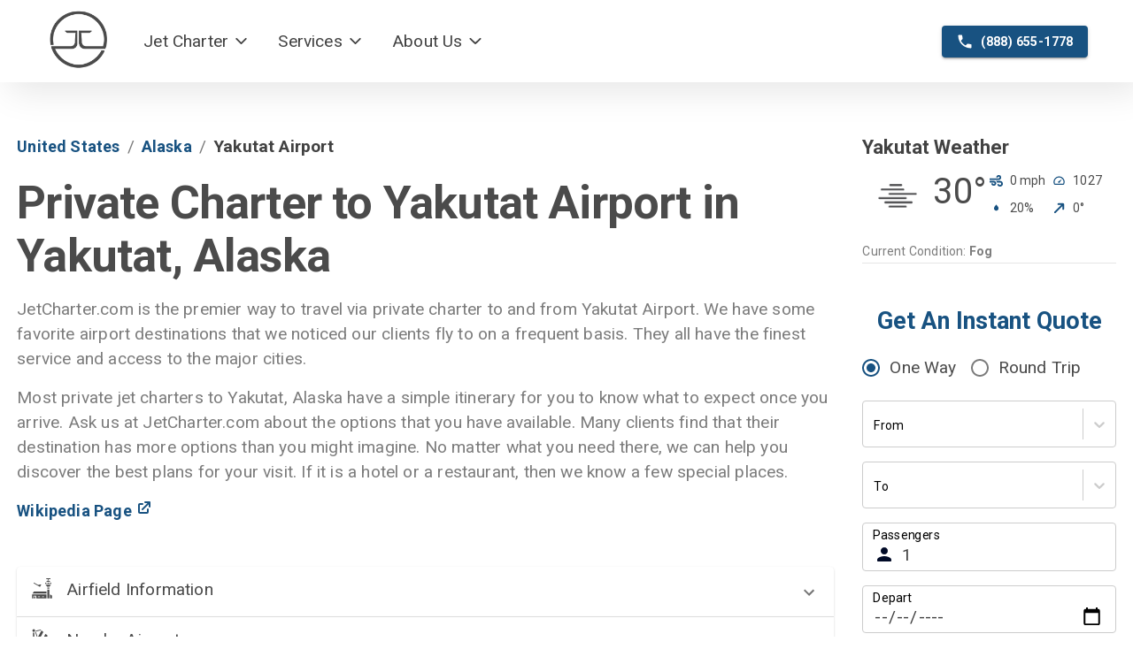

--- FILE ---
content_type: text/html; charset=utf-8
request_url: https://jetcharter.com/airport/united_states/alaska/yakutat_airport
body_size: 30375
content:
<!DOCTYPE html><html lang="en"><script strategy="afterInteractive">(function(w,d,s,l,i){w[l]=w[l]||[];w[l].push({'gtm.start':
        new Date().getTime(),event:'gtm.js'});var f=d.getElementsByTagName(s)[0],
        j=d.createElement(s),dl=l!='dataLayer'?'&l='+l:'';j.async=true;j.src=
        'https://www.googletagmanager.com/gtm.js?id='+i+dl;f.parentNode.insertBefore(j,f);
        })(window,document,'script','dataLayer','GTM-T8V4KZL');</script><script strategy="afterInteractive">(function(i,s,o,g,r,a,m){i['SLScoutObject']=r;i[r]=i[r]||function(){
    (i[r].q=i[r].q||[]).push(arguments)},i[r].l=1*new Date();a=s.createElement(o),
    m=s.getElementsByTagName(o)[0];a.async=1;a.src=g;m.parentNode.insertBefore(a,m)
    })(window,document,'script','https://scout-cdn.salesloft.com/sl.js','slscout');
    slscout(["init", "eyJhbGciOiJIUzI1NiJ9.eyJ0IjoxMTg0NjV9.syxyPZdb_3kP46ElQcqqINYFd5fxTwVi8rkw0sHdkd8"]);</script><script strategy="afterInteractive">(function(w,d,t,r,u)
                      {
                        var f,n,i;
                        w[u]=w[u]||[],f=function()
                        {
                          var o={ti:"187186191", enableAutoSpaTracking: true};
                          o.q=w[u],w[u]=new UET(o),w[u].push("pageLoad")
                        },
                        n=d.createElement(t),n.src=r,n.async=1,n.onload=n.onreadystatechange=function()
                        {
                          var s=this.readyState;
                          s&&s!=="loaded"&&s!=="complete"||(f(),n.onload=n.onreadystatechange=null)
                        },
                        i=d.getElementsByTagName(t)[0],i.parentNode.insertBefore(n,i)
                      })
                      (window,document,"script","//bat.bing.com/bat.js","uetq");</script><head><meta charSet="utf-8"/><meta name="viewport" content="width=device-width"/><link rel="shortcut icon" href="https://strapi-back.jetcharter.com/uploads/favicon_59e1fb8c34.ico"/><meta name="twitter:card" content="summary"/><meta name="twitter:creator" content="jetcharter.com"/><meta property="og:image" content="https://strapi-back.jetcharter.com/uploads/Jet_Charter_02_944253fdb2.jpg"/><meta property="og:image:alt" content="JetCharter-02.jpg"/><meta property="og:image:width" content="8500"/><meta property="og:image:height" content="5667"/><title>Yakutat Airport (YAK) Private Charter | JetCharter.com</title><meta name="robots" content="index,follow"/><meta name="googlebot" content="index,follow"/><meta name="description" content="Book private charter flights to and from Yakutat Airport, Yakutat, AK with JetCharter.com. Enjoy unmatched convenience and comfort."/><meta property="og:title" content="Yakutat Airport (YAK) Private Charter | JetCharter.com"/><meta property="og:description" content="Book private charter flights to and from Yakutat Airport, Yakutat, AK with JetCharter.com. Enjoy unmatched convenience and comfort."/><link rel="canonical" href="https://jetcharter.com/airport/united_states/alaska/yakutat_airport"/><meta name="next-head-count" content="16"/><link rel="preconnect" href="https://fonts.gstatic.com" crossorigin /><link rel="preload" href="/_next/static/css/82c8fe1c1a5d1734.css" as="style"/><link rel="stylesheet" href="/_next/static/css/82c8fe1c1a5d1734.css" data-n-g=""/><noscript data-n-css=""></noscript><script defer="" nomodule="" src="/_next/static/chunks/polyfills-c67a75d1b6f99dc8.js"></script><script src="/_next/static/chunks/webpack-45c1d38871d29bef.js" defer=""></script><script src="/_next/static/chunks/framework-bb5c596eafb42b22.js" defer=""></script><script src="/_next/static/chunks/main-d25a6feb4f657843.js" defer=""></script><script src="/_next/static/chunks/pages/_app-c50a9f387c8a4ca2.js" defer=""></script><script src="/_next/static/chunks/2e3a845b-2f95c2f37bf3bf04.js" defer=""></script><script src="/_next/static/chunks/4577d2ec-ab5f1261304a106f.js" defer=""></script><script src="/_next/static/chunks/3e96bda6-294d875bc2a67e8f.js" defer=""></script><script src="/_next/static/chunks/6eb5140f-02754f6db09bd34e.js" defer=""></script><script src="/_next/static/chunks/5d416436-40a1762348d23971.js" defer=""></script><script src="/_next/static/chunks/85d7bc83-bb9552b323477f48.js" defer=""></script><script src="/_next/static/chunks/669-2b04474e43d35772.js" defer=""></script><script src="/_next/static/chunks/777-e5b54a9d326f7ab3.js" defer=""></script><script src="/_next/static/chunks/100-cf50c2019e5db51f.js" defer=""></script><script src="/_next/static/chunks/135-9660f0d86ded535d.js" defer=""></script><script src="/_next/static/chunks/pages/airport/%5Bcountry%5D/%5Bstate%5D/%5Bname%5D-7d923fabb5a3149f.js" defer=""></script><script src="/_next/static/H6mmlE3DdoMcYCWe8KPGK/_buildManifest.js" defer=""></script><script src="/_next/static/H6mmlE3DdoMcYCWe8KPGK/_ssgManifest.js" defer=""></script><style id="jss-server-side">.jss9 {
  color: #e6e6e6 !important;
  padding: 2rem;
  background: #424242;
  margin-top: 4rem;
}
@media print {
  .jss9 {
    display: none;
  }
}
  .jss10 {
    margin: 0 auto;
    max-width: 500px;
    margin-bottom: 20px;
  }
  .jss10 input {
    border-radius: 4px;
  }
  .jss10 > div {
    color: #424242;
    padding: 20px;
    background: #ffffff;
    border-radius: 4px;
  }
  .jss11 {
    margin: 40px auto;
    max-width: 1600px;
  }
  .jss12 {
    padding-left: 20px;
  }
  .jss13 {
    font-weight: bold;
  }
  .jss14 {
    padding: 0px;
  }
  .jss15 {
    margin: 0 auto;
    display: flex;
    flex-wrap: wrap;
  }
@media (max-width:1199.95px) {
  .jss15 {
    max-width: 500px;
  }
}
  .jss16 {
    padding: 20px;
    margin-top: 50px;
  }
  .jss17 {
    margin-bottom: 0.5rem;
  }
  .jss18 {
    color: inherit;
    font-size: 1.3rem;
    line-height: 0;
  }
  .jss4 {
    margin: 0px auto;
    padding: 2rem;
    max-width: 500px;
    padding-bottom: 4rem;
  }
  .jss5 {
    text-align: center;
    margin-bottom: 2rem;
  }
  .jss6 {
    object-fit: contain;
  }
  .jss3 p {
    margin: 0px !important;
    margin-bottom: 10px !important;
  }
  .jss7 {
    border-bottom: 1px solid rgba(0, 0, 0, 0.1);
    margin-bottom: 50px;
  }
  .jss8 {
    display: flex;
    font-size: 14px;
    align-items: center;
    margin-bottom: 10px;
  }
  .jss8 p {
    font-size: inherit;
  }
  .jss8 svg {
    fill: #185281;
    margin-right: 8px;
  }
  .jss1 {
    margin-bottom: 0 !important;
  }
  .jss1 span {
    padding-left: 10px;
  }
  .jss2 {
    width: 30px;
  }</style><style data-href="https://fonts.googleapis.com/icon?family=Material+Icons">@font-face{font-family:'Material Icons';font-style:normal;font-weight:400;src:url(https://fonts.gstatic.com/l/font?kit=flUhRq6tzZclQEJ-Vdg-IuiaDsNa&skey=4fbfe4498ec2960a&v=v145) format('woff')}.material-icons{font-family:'Material Icons';font-weight:normal;font-style:normal;font-size:24px;line-height:1;letter-spacing:normal;text-transform:none;display:inline-block;white-space:nowrap;word-wrap:normal;direction:ltr;font-feature-settings:'liga'}@font-face{font-family:'Material Icons';font-style:normal;font-weight:400;src:url(https://fonts.gstatic.com/s/materialicons/v145/flUhRq6tzZclQEJ-Vdg-IuiaDsNcIhQ8tQ.woff2) format('woff2')}.material-icons{font-family:'Material Icons';font-weight:normal;font-style:normal;font-size:24px;line-height:1;letter-spacing:normal;text-transform:none;display:inline-block;white-space:nowrap;word-wrap:normal;direction:ltr;-webkit-font-feature-settings:'liga';-webkit-font-smoothing:antialiased}</style><style data-href="https://fonts.googleapis.com/css?family=Roboto:300,400,400i,500,700">@font-face{font-family:'Roboto';font-style:italic;font-weight:400;font-stretch:normal;src:url(https://fonts.gstatic.com/l/font?kit=KFOKCnqEu92Fr1Mu53ZEC9_Vu3r1gIhOszmOClHrs6ljXfMMLoHQuAj-lQ&skey=c608c610063635f9&v=v50) format('woff')}@font-face{font-family:'Roboto';font-style:normal;font-weight:300;font-stretch:normal;src:url(https://fonts.gstatic.com/l/font?kit=KFOMCnqEu92Fr1ME7kSn66aGLdTylUAMQXC89YmC2DPNWuaabVmUiAw&skey=a0a0114a1dcab3ac&v=v50) format('woff')}@font-face{font-family:'Roboto';font-style:normal;font-weight:400;font-stretch:normal;src:url(https://fonts.gstatic.com/l/font?kit=KFOMCnqEu92Fr1ME7kSn66aGLdTylUAMQXC89YmC2DPNWubEbVmUiAw&skey=a0a0114a1dcab3ac&v=v50) format('woff')}@font-face{font-family:'Roboto';font-style:normal;font-weight:500;font-stretch:normal;src:url(https://fonts.gstatic.com/l/font?kit=KFOMCnqEu92Fr1ME7kSn66aGLdTylUAMQXC89YmC2DPNWub2bVmUiAw&skey=a0a0114a1dcab3ac&v=v50) format('woff')}@font-face{font-family:'Roboto';font-style:normal;font-weight:700;font-stretch:normal;src:url(https://fonts.gstatic.com/l/font?kit=KFOMCnqEu92Fr1ME7kSn66aGLdTylUAMQXC89YmC2DPNWuYjalmUiAw&skey=a0a0114a1dcab3ac&v=v50) format('woff')}@font-face{font-family:'Roboto';font-style:italic;font-weight:400;font-stretch:100%;src:url(https://fonts.gstatic.com/l/font?kit=KFOKCnqEu92Fr1Mu53ZEC9_Vu3r1gIhOszmOClHrs6ljXfMMLoHQuAX-lXYi128m0kN2&skey=c608c610063635f9&v=v50) format('woff');unicode-range:U+0460-052F,U+1C80-1C8A,U+20B4,U+2DE0-2DFF,U+A640-A69F,U+FE2E-FE2F}@font-face{font-family:'Roboto';font-style:italic;font-weight:400;font-stretch:100%;src:url(https://fonts.gstatic.com/l/font?kit=KFOKCnqEu92Fr1Mu53ZEC9_Vu3r1gIhOszmOClHrs6ljXfMMLoHQuAz-lXYi128m0kN2&skey=c608c610063635f9&v=v50) format('woff');unicode-range:U+0301,U+0400-045F,U+0490-0491,U+04B0-04B1,U+2116}@font-face{font-family:'Roboto';font-style:italic;font-weight:400;font-stretch:100%;src:url(https://fonts.gstatic.com/l/font?kit=KFOKCnqEu92Fr1Mu53ZEC9_Vu3r1gIhOszmOClHrs6ljXfMMLoHQuAT-lXYi128m0kN2&skey=c608c610063635f9&v=v50) format('woff');unicode-range:U+1F00-1FFF}@font-face{font-family:'Roboto';font-style:italic;font-weight:400;font-stretch:100%;src:url(https://fonts.gstatic.com/l/font?kit=KFOKCnqEu92Fr1Mu53ZEC9_Vu3r1gIhOszmOClHrs6ljXfMMLoHQuAv-lXYi128m0kN2&skey=c608c610063635f9&v=v50) format('woff');unicode-range:U+0370-0377,U+037A-037F,U+0384-038A,U+038C,U+038E-03A1,U+03A3-03FF}@font-face{font-family:'Roboto';font-style:italic;font-weight:400;font-stretch:100%;src:url(https://fonts.gstatic.com/l/font?kit=KFOKCnqEu92Fr1Mu53ZEC9_Vu3r1gIhOszmOClHrs6ljXfMMLoHQuHT-lXYi128m0kN2&skey=c608c610063635f9&v=v50) format('woff');unicode-range:U+0302-0303,U+0305,U+0307-0308,U+0310,U+0312,U+0315,U+031A,U+0326-0327,U+032C,U+032F-0330,U+0332-0333,U+0338,U+033A,U+0346,U+034D,U+0391-03A1,U+03A3-03A9,U+03B1-03C9,U+03D1,U+03D5-03D6,U+03F0-03F1,U+03F4-03F5,U+2016-2017,U+2034-2038,U+203C,U+2040,U+2043,U+2047,U+2050,U+2057,U+205F,U+2070-2071,U+2074-208E,U+2090-209C,U+20D0-20DC,U+20E1,U+20E5-20EF,U+2100-2112,U+2114-2115,U+2117-2121,U+2123-214F,U+2190,U+2192,U+2194-21AE,U+21B0-21E5,U+21F1-21F2,U+21F4-2211,U+2213-2214,U+2216-22FF,U+2308-230B,U+2310,U+2319,U+231C-2321,U+2336-237A,U+237C,U+2395,U+239B-23B7,U+23D0,U+23DC-23E1,U+2474-2475,U+25AF,U+25B3,U+25B7,U+25BD,U+25C1,U+25CA,U+25CC,U+25FB,U+266D-266F,U+27C0-27FF,U+2900-2AFF,U+2B0E-2B11,U+2B30-2B4C,U+2BFE,U+3030,U+FF5B,U+FF5D,U+1D400-1D7FF,U+1EE00-1EEFF}@font-face{font-family:'Roboto';font-style:italic;font-weight:400;font-stretch:100%;src:url(https://fonts.gstatic.com/l/font?kit=KFOKCnqEu92Fr1Mu53ZEC9_Vu3r1gIhOszmOClHrs6ljXfMMLoHQuGb-lXYi128m0kN2&skey=c608c610063635f9&v=v50) format('woff');unicode-range:U+0001-000C,U+000E-001F,U+007F-009F,U+20DD-20E0,U+20E2-20E4,U+2150-218F,U+2190,U+2192,U+2194-2199,U+21AF,U+21E6-21F0,U+21F3,U+2218-2219,U+2299,U+22C4-22C6,U+2300-243F,U+2440-244A,U+2460-24FF,U+25A0-27BF,U+2800-28FF,U+2921-2922,U+2981,U+29BF,U+29EB,U+2B00-2BFF,U+4DC0-4DFF,U+FFF9-FFFB,U+10140-1018E,U+10190-1019C,U+101A0,U+101D0-101FD,U+102E0-102FB,U+10E60-10E7E,U+1D2C0-1D2D3,U+1D2E0-1D37F,U+1F000-1F0FF,U+1F100-1F1AD,U+1F1E6-1F1FF,U+1F30D-1F30F,U+1F315,U+1F31C,U+1F31E,U+1F320-1F32C,U+1F336,U+1F378,U+1F37D,U+1F382,U+1F393-1F39F,U+1F3A7-1F3A8,U+1F3AC-1F3AF,U+1F3C2,U+1F3C4-1F3C6,U+1F3CA-1F3CE,U+1F3D4-1F3E0,U+1F3ED,U+1F3F1-1F3F3,U+1F3F5-1F3F7,U+1F408,U+1F415,U+1F41F,U+1F426,U+1F43F,U+1F441-1F442,U+1F444,U+1F446-1F449,U+1F44C-1F44E,U+1F453,U+1F46A,U+1F47D,U+1F4A3,U+1F4B0,U+1F4B3,U+1F4B9,U+1F4BB,U+1F4BF,U+1F4C8-1F4CB,U+1F4D6,U+1F4DA,U+1F4DF,U+1F4E3-1F4E6,U+1F4EA-1F4ED,U+1F4F7,U+1F4F9-1F4FB,U+1F4FD-1F4FE,U+1F503,U+1F507-1F50B,U+1F50D,U+1F512-1F513,U+1F53E-1F54A,U+1F54F-1F5FA,U+1F610,U+1F650-1F67F,U+1F687,U+1F68D,U+1F691,U+1F694,U+1F698,U+1F6AD,U+1F6B2,U+1F6B9-1F6BA,U+1F6BC,U+1F6C6-1F6CF,U+1F6D3-1F6D7,U+1F6E0-1F6EA,U+1F6F0-1F6F3,U+1F6F7-1F6FC,U+1F700-1F7FF,U+1F800-1F80B,U+1F810-1F847,U+1F850-1F859,U+1F860-1F887,U+1F890-1F8AD,U+1F8B0-1F8BB,U+1F8C0-1F8C1,U+1F900-1F90B,U+1F93B,U+1F946,U+1F984,U+1F996,U+1F9E9,U+1FA00-1FA6F,U+1FA70-1FA7C,U+1FA80-1FA89,U+1FA8F-1FAC6,U+1FACE-1FADC,U+1FADF-1FAE9,U+1FAF0-1FAF8,U+1FB00-1FBFF}@font-face{font-family:'Roboto';font-style:italic;font-weight:400;font-stretch:100%;src:url(https://fonts.gstatic.com/l/font?kit=KFOKCnqEu92Fr1Mu53ZEC9_Vu3r1gIhOszmOClHrs6ljXfMMLoHQuAf-lXYi128m0kN2&skey=c608c610063635f9&v=v50) format('woff');unicode-range:U+0102-0103,U+0110-0111,U+0128-0129,U+0168-0169,U+01A0-01A1,U+01AF-01B0,U+0300-0301,U+0303-0304,U+0308-0309,U+0323,U+0329,U+1EA0-1EF9,U+20AB}@font-face{font-family:'Roboto';font-style:italic;font-weight:400;font-stretch:100%;src:url(https://fonts.gstatic.com/l/font?kit=KFOKCnqEu92Fr1Mu53ZEC9_Vu3r1gIhOszmOClHrs6ljXfMMLoHQuAb-lXYi128m0kN2&skey=c608c610063635f9&v=v50) format('woff');unicode-range:U+0100-02BA,U+02BD-02C5,U+02C7-02CC,U+02CE-02D7,U+02DD-02FF,U+0304,U+0308,U+0329,U+1D00-1DBF,U+1E00-1E9F,U+1EF2-1EFF,U+2020,U+20A0-20AB,U+20AD-20C0,U+2113,U+2C60-2C7F,U+A720-A7FF}@font-face{font-family:'Roboto';font-style:italic;font-weight:400;font-stretch:100%;src:url(https://fonts.gstatic.com/l/font?kit=KFOKCnqEu92Fr1Mu53ZEC9_Vu3r1gIhOszmOClHrs6ljXfMMLoHQuAj-lXYi128m0g&skey=c608c610063635f9&v=v50) format('woff');unicode-range:U+0000-00FF,U+0131,U+0152-0153,U+02BB-02BC,U+02C6,U+02DA,U+02DC,U+0304,U+0308,U+0329,U+2000-206F,U+20AC,U+2122,U+2191,U+2193,U+2212,U+2215,U+FEFF,U+FFFD}@font-face{font-family:'Roboto';font-style:normal;font-weight:300;font-stretch:100%;src:url(https://fonts.gstatic.com/s/roboto/v50/KFO7CnqEu92Fr1ME7kSn66aGLdTylUAMa3GUBHMdazTgWw.woff2) format('woff2');unicode-range:U+0460-052F,U+1C80-1C8A,U+20B4,U+2DE0-2DFF,U+A640-A69F,U+FE2E-FE2F}@font-face{font-family:'Roboto';font-style:normal;font-weight:300;font-stretch:100%;src:url(https://fonts.gstatic.com/s/roboto/v50/KFO7CnqEu92Fr1ME7kSn66aGLdTylUAMa3iUBHMdazTgWw.woff2) format('woff2');unicode-range:U+0301,U+0400-045F,U+0490-0491,U+04B0-04B1,U+2116}@font-face{font-family:'Roboto';font-style:normal;font-weight:300;font-stretch:100%;src:url(https://fonts.gstatic.com/s/roboto/v50/KFO7CnqEu92Fr1ME7kSn66aGLdTylUAMa3CUBHMdazTgWw.woff2) format('woff2');unicode-range:U+1F00-1FFF}@font-face{font-family:'Roboto';font-style:normal;font-weight:300;font-stretch:100%;src:url(https://fonts.gstatic.com/s/roboto/v50/KFO7CnqEu92Fr1ME7kSn66aGLdTylUAMa3-UBHMdazTgWw.woff2) format('woff2');unicode-range:U+0370-0377,U+037A-037F,U+0384-038A,U+038C,U+038E-03A1,U+03A3-03FF}@font-face{font-family:'Roboto';font-style:normal;font-weight:300;font-stretch:100%;src:url(https://fonts.gstatic.com/s/roboto/v50/KFO7CnqEu92Fr1ME7kSn66aGLdTylUAMawCUBHMdazTgWw.woff2) format('woff2');unicode-range:U+0302-0303,U+0305,U+0307-0308,U+0310,U+0312,U+0315,U+031A,U+0326-0327,U+032C,U+032F-0330,U+0332-0333,U+0338,U+033A,U+0346,U+034D,U+0391-03A1,U+03A3-03A9,U+03B1-03C9,U+03D1,U+03D5-03D6,U+03F0-03F1,U+03F4-03F5,U+2016-2017,U+2034-2038,U+203C,U+2040,U+2043,U+2047,U+2050,U+2057,U+205F,U+2070-2071,U+2074-208E,U+2090-209C,U+20D0-20DC,U+20E1,U+20E5-20EF,U+2100-2112,U+2114-2115,U+2117-2121,U+2123-214F,U+2190,U+2192,U+2194-21AE,U+21B0-21E5,U+21F1-21F2,U+21F4-2211,U+2213-2214,U+2216-22FF,U+2308-230B,U+2310,U+2319,U+231C-2321,U+2336-237A,U+237C,U+2395,U+239B-23B7,U+23D0,U+23DC-23E1,U+2474-2475,U+25AF,U+25B3,U+25B7,U+25BD,U+25C1,U+25CA,U+25CC,U+25FB,U+266D-266F,U+27C0-27FF,U+2900-2AFF,U+2B0E-2B11,U+2B30-2B4C,U+2BFE,U+3030,U+FF5B,U+FF5D,U+1D400-1D7FF,U+1EE00-1EEFF}@font-face{font-family:'Roboto';font-style:normal;font-weight:300;font-stretch:100%;src:url(https://fonts.gstatic.com/s/roboto/v50/KFO7CnqEu92Fr1ME7kSn66aGLdTylUAMaxKUBHMdazTgWw.woff2) format('woff2');unicode-range:U+0001-000C,U+000E-001F,U+007F-009F,U+20DD-20E0,U+20E2-20E4,U+2150-218F,U+2190,U+2192,U+2194-2199,U+21AF,U+21E6-21F0,U+21F3,U+2218-2219,U+2299,U+22C4-22C6,U+2300-243F,U+2440-244A,U+2460-24FF,U+25A0-27BF,U+2800-28FF,U+2921-2922,U+2981,U+29BF,U+29EB,U+2B00-2BFF,U+4DC0-4DFF,U+FFF9-FFFB,U+10140-1018E,U+10190-1019C,U+101A0,U+101D0-101FD,U+102E0-102FB,U+10E60-10E7E,U+1D2C0-1D2D3,U+1D2E0-1D37F,U+1F000-1F0FF,U+1F100-1F1AD,U+1F1E6-1F1FF,U+1F30D-1F30F,U+1F315,U+1F31C,U+1F31E,U+1F320-1F32C,U+1F336,U+1F378,U+1F37D,U+1F382,U+1F393-1F39F,U+1F3A7-1F3A8,U+1F3AC-1F3AF,U+1F3C2,U+1F3C4-1F3C6,U+1F3CA-1F3CE,U+1F3D4-1F3E0,U+1F3ED,U+1F3F1-1F3F3,U+1F3F5-1F3F7,U+1F408,U+1F415,U+1F41F,U+1F426,U+1F43F,U+1F441-1F442,U+1F444,U+1F446-1F449,U+1F44C-1F44E,U+1F453,U+1F46A,U+1F47D,U+1F4A3,U+1F4B0,U+1F4B3,U+1F4B9,U+1F4BB,U+1F4BF,U+1F4C8-1F4CB,U+1F4D6,U+1F4DA,U+1F4DF,U+1F4E3-1F4E6,U+1F4EA-1F4ED,U+1F4F7,U+1F4F9-1F4FB,U+1F4FD-1F4FE,U+1F503,U+1F507-1F50B,U+1F50D,U+1F512-1F513,U+1F53E-1F54A,U+1F54F-1F5FA,U+1F610,U+1F650-1F67F,U+1F687,U+1F68D,U+1F691,U+1F694,U+1F698,U+1F6AD,U+1F6B2,U+1F6B9-1F6BA,U+1F6BC,U+1F6C6-1F6CF,U+1F6D3-1F6D7,U+1F6E0-1F6EA,U+1F6F0-1F6F3,U+1F6F7-1F6FC,U+1F700-1F7FF,U+1F800-1F80B,U+1F810-1F847,U+1F850-1F859,U+1F860-1F887,U+1F890-1F8AD,U+1F8B0-1F8BB,U+1F8C0-1F8C1,U+1F900-1F90B,U+1F93B,U+1F946,U+1F984,U+1F996,U+1F9E9,U+1FA00-1FA6F,U+1FA70-1FA7C,U+1FA80-1FA89,U+1FA8F-1FAC6,U+1FACE-1FADC,U+1FADF-1FAE9,U+1FAF0-1FAF8,U+1FB00-1FBFF}@font-face{font-family:'Roboto';font-style:normal;font-weight:300;font-stretch:100%;src:url(https://fonts.gstatic.com/s/roboto/v50/KFO7CnqEu92Fr1ME7kSn66aGLdTylUAMa3OUBHMdazTgWw.woff2) format('woff2');unicode-range:U+0102-0103,U+0110-0111,U+0128-0129,U+0168-0169,U+01A0-01A1,U+01AF-01B0,U+0300-0301,U+0303-0304,U+0308-0309,U+0323,U+0329,U+1EA0-1EF9,U+20AB}@font-face{font-family:'Roboto';font-style:normal;font-weight:300;font-stretch:100%;src:url(https://fonts.gstatic.com/s/roboto/v50/KFO7CnqEu92Fr1ME7kSn66aGLdTylUAMa3KUBHMdazTgWw.woff2) format('woff2');unicode-range:U+0100-02BA,U+02BD-02C5,U+02C7-02CC,U+02CE-02D7,U+02DD-02FF,U+0304,U+0308,U+0329,U+1D00-1DBF,U+1E00-1E9F,U+1EF2-1EFF,U+2020,U+20A0-20AB,U+20AD-20C0,U+2113,U+2C60-2C7F,U+A720-A7FF}@font-face{font-family:'Roboto';font-style:normal;font-weight:300;font-stretch:100%;src:url(https://fonts.gstatic.com/s/roboto/v50/KFO7CnqEu92Fr1ME7kSn66aGLdTylUAMa3yUBHMdazQ.woff2) format('woff2');unicode-range:U+0000-00FF,U+0131,U+0152-0153,U+02BB-02BC,U+02C6,U+02DA,U+02DC,U+0304,U+0308,U+0329,U+2000-206F,U+20AC,U+2122,U+2191,U+2193,U+2212,U+2215,U+FEFF,U+FFFD}@font-face{font-family:'Roboto';font-style:normal;font-weight:400;font-stretch:100%;src:url(https://fonts.gstatic.com/s/roboto/v50/KFO7CnqEu92Fr1ME7kSn66aGLdTylUAMa3GUBHMdazTgWw.woff2) format('woff2');unicode-range:U+0460-052F,U+1C80-1C8A,U+20B4,U+2DE0-2DFF,U+A640-A69F,U+FE2E-FE2F}@font-face{font-family:'Roboto';font-style:normal;font-weight:400;font-stretch:100%;src:url(https://fonts.gstatic.com/s/roboto/v50/KFO7CnqEu92Fr1ME7kSn66aGLdTylUAMa3iUBHMdazTgWw.woff2) format('woff2');unicode-range:U+0301,U+0400-045F,U+0490-0491,U+04B0-04B1,U+2116}@font-face{font-family:'Roboto';font-style:normal;font-weight:400;font-stretch:100%;src:url(https://fonts.gstatic.com/s/roboto/v50/KFO7CnqEu92Fr1ME7kSn66aGLdTylUAMa3CUBHMdazTgWw.woff2) format('woff2');unicode-range:U+1F00-1FFF}@font-face{font-family:'Roboto';font-style:normal;font-weight:400;font-stretch:100%;src:url(https://fonts.gstatic.com/s/roboto/v50/KFO7CnqEu92Fr1ME7kSn66aGLdTylUAMa3-UBHMdazTgWw.woff2) format('woff2');unicode-range:U+0370-0377,U+037A-037F,U+0384-038A,U+038C,U+038E-03A1,U+03A3-03FF}@font-face{font-family:'Roboto';font-style:normal;font-weight:400;font-stretch:100%;src:url(https://fonts.gstatic.com/s/roboto/v50/KFO7CnqEu92Fr1ME7kSn66aGLdTylUAMawCUBHMdazTgWw.woff2) format('woff2');unicode-range:U+0302-0303,U+0305,U+0307-0308,U+0310,U+0312,U+0315,U+031A,U+0326-0327,U+032C,U+032F-0330,U+0332-0333,U+0338,U+033A,U+0346,U+034D,U+0391-03A1,U+03A3-03A9,U+03B1-03C9,U+03D1,U+03D5-03D6,U+03F0-03F1,U+03F4-03F5,U+2016-2017,U+2034-2038,U+203C,U+2040,U+2043,U+2047,U+2050,U+2057,U+205F,U+2070-2071,U+2074-208E,U+2090-209C,U+20D0-20DC,U+20E1,U+20E5-20EF,U+2100-2112,U+2114-2115,U+2117-2121,U+2123-214F,U+2190,U+2192,U+2194-21AE,U+21B0-21E5,U+21F1-21F2,U+21F4-2211,U+2213-2214,U+2216-22FF,U+2308-230B,U+2310,U+2319,U+231C-2321,U+2336-237A,U+237C,U+2395,U+239B-23B7,U+23D0,U+23DC-23E1,U+2474-2475,U+25AF,U+25B3,U+25B7,U+25BD,U+25C1,U+25CA,U+25CC,U+25FB,U+266D-266F,U+27C0-27FF,U+2900-2AFF,U+2B0E-2B11,U+2B30-2B4C,U+2BFE,U+3030,U+FF5B,U+FF5D,U+1D400-1D7FF,U+1EE00-1EEFF}@font-face{font-family:'Roboto';font-style:normal;font-weight:400;font-stretch:100%;src:url(https://fonts.gstatic.com/s/roboto/v50/KFO7CnqEu92Fr1ME7kSn66aGLdTylUAMaxKUBHMdazTgWw.woff2) format('woff2');unicode-range:U+0001-000C,U+000E-001F,U+007F-009F,U+20DD-20E0,U+20E2-20E4,U+2150-218F,U+2190,U+2192,U+2194-2199,U+21AF,U+21E6-21F0,U+21F3,U+2218-2219,U+2299,U+22C4-22C6,U+2300-243F,U+2440-244A,U+2460-24FF,U+25A0-27BF,U+2800-28FF,U+2921-2922,U+2981,U+29BF,U+29EB,U+2B00-2BFF,U+4DC0-4DFF,U+FFF9-FFFB,U+10140-1018E,U+10190-1019C,U+101A0,U+101D0-101FD,U+102E0-102FB,U+10E60-10E7E,U+1D2C0-1D2D3,U+1D2E0-1D37F,U+1F000-1F0FF,U+1F100-1F1AD,U+1F1E6-1F1FF,U+1F30D-1F30F,U+1F315,U+1F31C,U+1F31E,U+1F320-1F32C,U+1F336,U+1F378,U+1F37D,U+1F382,U+1F393-1F39F,U+1F3A7-1F3A8,U+1F3AC-1F3AF,U+1F3C2,U+1F3C4-1F3C6,U+1F3CA-1F3CE,U+1F3D4-1F3E0,U+1F3ED,U+1F3F1-1F3F3,U+1F3F5-1F3F7,U+1F408,U+1F415,U+1F41F,U+1F426,U+1F43F,U+1F441-1F442,U+1F444,U+1F446-1F449,U+1F44C-1F44E,U+1F453,U+1F46A,U+1F47D,U+1F4A3,U+1F4B0,U+1F4B3,U+1F4B9,U+1F4BB,U+1F4BF,U+1F4C8-1F4CB,U+1F4D6,U+1F4DA,U+1F4DF,U+1F4E3-1F4E6,U+1F4EA-1F4ED,U+1F4F7,U+1F4F9-1F4FB,U+1F4FD-1F4FE,U+1F503,U+1F507-1F50B,U+1F50D,U+1F512-1F513,U+1F53E-1F54A,U+1F54F-1F5FA,U+1F610,U+1F650-1F67F,U+1F687,U+1F68D,U+1F691,U+1F694,U+1F698,U+1F6AD,U+1F6B2,U+1F6B9-1F6BA,U+1F6BC,U+1F6C6-1F6CF,U+1F6D3-1F6D7,U+1F6E0-1F6EA,U+1F6F0-1F6F3,U+1F6F7-1F6FC,U+1F700-1F7FF,U+1F800-1F80B,U+1F810-1F847,U+1F850-1F859,U+1F860-1F887,U+1F890-1F8AD,U+1F8B0-1F8BB,U+1F8C0-1F8C1,U+1F900-1F90B,U+1F93B,U+1F946,U+1F984,U+1F996,U+1F9E9,U+1FA00-1FA6F,U+1FA70-1FA7C,U+1FA80-1FA89,U+1FA8F-1FAC6,U+1FACE-1FADC,U+1FADF-1FAE9,U+1FAF0-1FAF8,U+1FB00-1FBFF}@font-face{font-family:'Roboto';font-style:normal;font-weight:400;font-stretch:100%;src:url(https://fonts.gstatic.com/s/roboto/v50/KFO7CnqEu92Fr1ME7kSn66aGLdTylUAMa3OUBHMdazTgWw.woff2) format('woff2');unicode-range:U+0102-0103,U+0110-0111,U+0128-0129,U+0168-0169,U+01A0-01A1,U+01AF-01B0,U+0300-0301,U+0303-0304,U+0308-0309,U+0323,U+0329,U+1EA0-1EF9,U+20AB}@font-face{font-family:'Roboto';font-style:normal;font-weight:400;font-stretch:100%;src:url(https://fonts.gstatic.com/s/roboto/v50/KFO7CnqEu92Fr1ME7kSn66aGLdTylUAMa3KUBHMdazTgWw.woff2) format('woff2');unicode-range:U+0100-02BA,U+02BD-02C5,U+02C7-02CC,U+02CE-02D7,U+02DD-02FF,U+0304,U+0308,U+0329,U+1D00-1DBF,U+1E00-1E9F,U+1EF2-1EFF,U+2020,U+20A0-20AB,U+20AD-20C0,U+2113,U+2C60-2C7F,U+A720-A7FF}@font-face{font-family:'Roboto';font-style:normal;font-weight:400;font-stretch:100%;src:url(https://fonts.gstatic.com/s/roboto/v50/KFO7CnqEu92Fr1ME7kSn66aGLdTylUAMa3yUBHMdazQ.woff2) format('woff2');unicode-range:U+0000-00FF,U+0131,U+0152-0153,U+02BB-02BC,U+02C6,U+02DA,U+02DC,U+0304,U+0308,U+0329,U+2000-206F,U+20AC,U+2122,U+2191,U+2193,U+2212,U+2215,U+FEFF,U+FFFD}@font-face{font-family:'Roboto';font-style:normal;font-weight:500;font-stretch:100%;src:url(https://fonts.gstatic.com/s/roboto/v50/KFO7CnqEu92Fr1ME7kSn66aGLdTylUAMa3GUBHMdazTgWw.woff2) format('woff2');unicode-range:U+0460-052F,U+1C80-1C8A,U+20B4,U+2DE0-2DFF,U+A640-A69F,U+FE2E-FE2F}@font-face{font-family:'Roboto';font-style:normal;font-weight:500;font-stretch:100%;src:url(https://fonts.gstatic.com/s/roboto/v50/KFO7CnqEu92Fr1ME7kSn66aGLdTylUAMa3iUBHMdazTgWw.woff2) format('woff2');unicode-range:U+0301,U+0400-045F,U+0490-0491,U+04B0-04B1,U+2116}@font-face{font-family:'Roboto';font-style:normal;font-weight:500;font-stretch:100%;src:url(https://fonts.gstatic.com/s/roboto/v50/KFO7CnqEu92Fr1ME7kSn66aGLdTylUAMa3CUBHMdazTgWw.woff2) format('woff2');unicode-range:U+1F00-1FFF}@font-face{font-family:'Roboto';font-style:normal;font-weight:500;font-stretch:100%;src:url(https://fonts.gstatic.com/s/roboto/v50/KFO7CnqEu92Fr1ME7kSn66aGLdTylUAMa3-UBHMdazTgWw.woff2) format('woff2');unicode-range:U+0370-0377,U+037A-037F,U+0384-038A,U+038C,U+038E-03A1,U+03A3-03FF}@font-face{font-family:'Roboto';font-style:normal;font-weight:500;font-stretch:100%;src:url(https://fonts.gstatic.com/s/roboto/v50/KFO7CnqEu92Fr1ME7kSn66aGLdTylUAMawCUBHMdazTgWw.woff2) format('woff2');unicode-range:U+0302-0303,U+0305,U+0307-0308,U+0310,U+0312,U+0315,U+031A,U+0326-0327,U+032C,U+032F-0330,U+0332-0333,U+0338,U+033A,U+0346,U+034D,U+0391-03A1,U+03A3-03A9,U+03B1-03C9,U+03D1,U+03D5-03D6,U+03F0-03F1,U+03F4-03F5,U+2016-2017,U+2034-2038,U+203C,U+2040,U+2043,U+2047,U+2050,U+2057,U+205F,U+2070-2071,U+2074-208E,U+2090-209C,U+20D0-20DC,U+20E1,U+20E5-20EF,U+2100-2112,U+2114-2115,U+2117-2121,U+2123-214F,U+2190,U+2192,U+2194-21AE,U+21B0-21E5,U+21F1-21F2,U+21F4-2211,U+2213-2214,U+2216-22FF,U+2308-230B,U+2310,U+2319,U+231C-2321,U+2336-237A,U+237C,U+2395,U+239B-23B7,U+23D0,U+23DC-23E1,U+2474-2475,U+25AF,U+25B3,U+25B7,U+25BD,U+25C1,U+25CA,U+25CC,U+25FB,U+266D-266F,U+27C0-27FF,U+2900-2AFF,U+2B0E-2B11,U+2B30-2B4C,U+2BFE,U+3030,U+FF5B,U+FF5D,U+1D400-1D7FF,U+1EE00-1EEFF}@font-face{font-family:'Roboto';font-style:normal;font-weight:500;font-stretch:100%;src:url(https://fonts.gstatic.com/s/roboto/v50/KFO7CnqEu92Fr1ME7kSn66aGLdTylUAMaxKUBHMdazTgWw.woff2) format('woff2');unicode-range:U+0001-000C,U+000E-001F,U+007F-009F,U+20DD-20E0,U+20E2-20E4,U+2150-218F,U+2190,U+2192,U+2194-2199,U+21AF,U+21E6-21F0,U+21F3,U+2218-2219,U+2299,U+22C4-22C6,U+2300-243F,U+2440-244A,U+2460-24FF,U+25A0-27BF,U+2800-28FF,U+2921-2922,U+2981,U+29BF,U+29EB,U+2B00-2BFF,U+4DC0-4DFF,U+FFF9-FFFB,U+10140-1018E,U+10190-1019C,U+101A0,U+101D0-101FD,U+102E0-102FB,U+10E60-10E7E,U+1D2C0-1D2D3,U+1D2E0-1D37F,U+1F000-1F0FF,U+1F100-1F1AD,U+1F1E6-1F1FF,U+1F30D-1F30F,U+1F315,U+1F31C,U+1F31E,U+1F320-1F32C,U+1F336,U+1F378,U+1F37D,U+1F382,U+1F393-1F39F,U+1F3A7-1F3A8,U+1F3AC-1F3AF,U+1F3C2,U+1F3C4-1F3C6,U+1F3CA-1F3CE,U+1F3D4-1F3E0,U+1F3ED,U+1F3F1-1F3F3,U+1F3F5-1F3F7,U+1F408,U+1F415,U+1F41F,U+1F426,U+1F43F,U+1F441-1F442,U+1F444,U+1F446-1F449,U+1F44C-1F44E,U+1F453,U+1F46A,U+1F47D,U+1F4A3,U+1F4B0,U+1F4B3,U+1F4B9,U+1F4BB,U+1F4BF,U+1F4C8-1F4CB,U+1F4D6,U+1F4DA,U+1F4DF,U+1F4E3-1F4E6,U+1F4EA-1F4ED,U+1F4F7,U+1F4F9-1F4FB,U+1F4FD-1F4FE,U+1F503,U+1F507-1F50B,U+1F50D,U+1F512-1F513,U+1F53E-1F54A,U+1F54F-1F5FA,U+1F610,U+1F650-1F67F,U+1F687,U+1F68D,U+1F691,U+1F694,U+1F698,U+1F6AD,U+1F6B2,U+1F6B9-1F6BA,U+1F6BC,U+1F6C6-1F6CF,U+1F6D3-1F6D7,U+1F6E0-1F6EA,U+1F6F0-1F6F3,U+1F6F7-1F6FC,U+1F700-1F7FF,U+1F800-1F80B,U+1F810-1F847,U+1F850-1F859,U+1F860-1F887,U+1F890-1F8AD,U+1F8B0-1F8BB,U+1F8C0-1F8C1,U+1F900-1F90B,U+1F93B,U+1F946,U+1F984,U+1F996,U+1F9E9,U+1FA00-1FA6F,U+1FA70-1FA7C,U+1FA80-1FA89,U+1FA8F-1FAC6,U+1FACE-1FADC,U+1FADF-1FAE9,U+1FAF0-1FAF8,U+1FB00-1FBFF}@font-face{font-family:'Roboto';font-style:normal;font-weight:500;font-stretch:100%;src:url(https://fonts.gstatic.com/s/roboto/v50/KFO7CnqEu92Fr1ME7kSn66aGLdTylUAMa3OUBHMdazTgWw.woff2) format('woff2');unicode-range:U+0102-0103,U+0110-0111,U+0128-0129,U+0168-0169,U+01A0-01A1,U+01AF-01B0,U+0300-0301,U+0303-0304,U+0308-0309,U+0323,U+0329,U+1EA0-1EF9,U+20AB}@font-face{font-family:'Roboto';font-style:normal;font-weight:500;font-stretch:100%;src:url(https://fonts.gstatic.com/s/roboto/v50/KFO7CnqEu92Fr1ME7kSn66aGLdTylUAMa3KUBHMdazTgWw.woff2) format('woff2');unicode-range:U+0100-02BA,U+02BD-02C5,U+02C7-02CC,U+02CE-02D7,U+02DD-02FF,U+0304,U+0308,U+0329,U+1D00-1DBF,U+1E00-1E9F,U+1EF2-1EFF,U+2020,U+20A0-20AB,U+20AD-20C0,U+2113,U+2C60-2C7F,U+A720-A7FF}@font-face{font-family:'Roboto';font-style:normal;font-weight:500;font-stretch:100%;src:url(https://fonts.gstatic.com/s/roboto/v50/KFO7CnqEu92Fr1ME7kSn66aGLdTylUAMa3yUBHMdazQ.woff2) format('woff2');unicode-range:U+0000-00FF,U+0131,U+0152-0153,U+02BB-02BC,U+02C6,U+02DA,U+02DC,U+0304,U+0308,U+0329,U+2000-206F,U+20AC,U+2122,U+2191,U+2193,U+2212,U+2215,U+FEFF,U+FFFD}@font-face{font-family:'Roboto';font-style:normal;font-weight:700;font-stretch:100%;src:url(https://fonts.gstatic.com/s/roboto/v50/KFO7CnqEu92Fr1ME7kSn66aGLdTylUAMa3GUBHMdazTgWw.woff2) format('woff2');unicode-range:U+0460-052F,U+1C80-1C8A,U+20B4,U+2DE0-2DFF,U+A640-A69F,U+FE2E-FE2F}@font-face{font-family:'Roboto';font-style:normal;font-weight:700;font-stretch:100%;src:url(https://fonts.gstatic.com/s/roboto/v50/KFO7CnqEu92Fr1ME7kSn66aGLdTylUAMa3iUBHMdazTgWw.woff2) format('woff2');unicode-range:U+0301,U+0400-045F,U+0490-0491,U+04B0-04B1,U+2116}@font-face{font-family:'Roboto';font-style:normal;font-weight:700;font-stretch:100%;src:url(https://fonts.gstatic.com/s/roboto/v50/KFO7CnqEu92Fr1ME7kSn66aGLdTylUAMa3CUBHMdazTgWw.woff2) format('woff2');unicode-range:U+1F00-1FFF}@font-face{font-family:'Roboto';font-style:normal;font-weight:700;font-stretch:100%;src:url(https://fonts.gstatic.com/s/roboto/v50/KFO7CnqEu92Fr1ME7kSn66aGLdTylUAMa3-UBHMdazTgWw.woff2) format('woff2');unicode-range:U+0370-0377,U+037A-037F,U+0384-038A,U+038C,U+038E-03A1,U+03A3-03FF}@font-face{font-family:'Roboto';font-style:normal;font-weight:700;font-stretch:100%;src:url(https://fonts.gstatic.com/s/roboto/v50/KFO7CnqEu92Fr1ME7kSn66aGLdTylUAMawCUBHMdazTgWw.woff2) format('woff2');unicode-range:U+0302-0303,U+0305,U+0307-0308,U+0310,U+0312,U+0315,U+031A,U+0326-0327,U+032C,U+032F-0330,U+0332-0333,U+0338,U+033A,U+0346,U+034D,U+0391-03A1,U+03A3-03A9,U+03B1-03C9,U+03D1,U+03D5-03D6,U+03F0-03F1,U+03F4-03F5,U+2016-2017,U+2034-2038,U+203C,U+2040,U+2043,U+2047,U+2050,U+2057,U+205F,U+2070-2071,U+2074-208E,U+2090-209C,U+20D0-20DC,U+20E1,U+20E5-20EF,U+2100-2112,U+2114-2115,U+2117-2121,U+2123-214F,U+2190,U+2192,U+2194-21AE,U+21B0-21E5,U+21F1-21F2,U+21F4-2211,U+2213-2214,U+2216-22FF,U+2308-230B,U+2310,U+2319,U+231C-2321,U+2336-237A,U+237C,U+2395,U+239B-23B7,U+23D0,U+23DC-23E1,U+2474-2475,U+25AF,U+25B3,U+25B7,U+25BD,U+25C1,U+25CA,U+25CC,U+25FB,U+266D-266F,U+27C0-27FF,U+2900-2AFF,U+2B0E-2B11,U+2B30-2B4C,U+2BFE,U+3030,U+FF5B,U+FF5D,U+1D400-1D7FF,U+1EE00-1EEFF}@font-face{font-family:'Roboto';font-style:normal;font-weight:700;font-stretch:100%;src:url(https://fonts.gstatic.com/s/roboto/v50/KFO7CnqEu92Fr1ME7kSn66aGLdTylUAMaxKUBHMdazTgWw.woff2) format('woff2');unicode-range:U+0001-000C,U+000E-001F,U+007F-009F,U+20DD-20E0,U+20E2-20E4,U+2150-218F,U+2190,U+2192,U+2194-2199,U+21AF,U+21E6-21F0,U+21F3,U+2218-2219,U+2299,U+22C4-22C6,U+2300-243F,U+2440-244A,U+2460-24FF,U+25A0-27BF,U+2800-28FF,U+2921-2922,U+2981,U+29BF,U+29EB,U+2B00-2BFF,U+4DC0-4DFF,U+FFF9-FFFB,U+10140-1018E,U+10190-1019C,U+101A0,U+101D0-101FD,U+102E0-102FB,U+10E60-10E7E,U+1D2C0-1D2D3,U+1D2E0-1D37F,U+1F000-1F0FF,U+1F100-1F1AD,U+1F1E6-1F1FF,U+1F30D-1F30F,U+1F315,U+1F31C,U+1F31E,U+1F320-1F32C,U+1F336,U+1F378,U+1F37D,U+1F382,U+1F393-1F39F,U+1F3A7-1F3A8,U+1F3AC-1F3AF,U+1F3C2,U+1F3C4-1F3C6,U+1F3CA-1F3CE,U+1F3D4-1F3E0,U+1F3ED,U+1F3F1-1F3F3,U+1F3F5-1F3F7,U+1F408,U+1F415,U+1F41F,U+1F426,U+1F43F,U+1F441-1F442,U+1F444,U+1F446-1F449,U+1F44C-1F44E,U+1F453,U+1F46A,U+1F47D,U+1F4A3,U+1F4B0,U+1F4B3,U+1F4B9,U+1F4BB,U+1F4BF,U+1F4C8-1F4CB,U+1F4D6,U+1F4DA,U+1F4DF,U+1F4E3-1F4E6,U+1F4EA-1F4ED,U+1F4F7,U+1F4F9-1F4FB,U+1F4FD-1F4FE,U+1F503,U+1F507-1F50B,U+1F50D,U+1F512-1F513,U+1F53E-1F54A,U+1F54F-1F5FA,U+1F610,U+1F650-1F67F,U+1F687,U+1F68D,U+1F691,U+1F694,U+1F698,U+1F6AD,U+1F6B2,U+1F6B9-1F6BA,U+1F6BC,U+1F6C6-1F6CF,U+1F6D3-1F6D7,U+1F6E0-1F6EA,U+1F6F0-1F6F3,U+1F6F7-1F6FC,U+1F700-1F7FF,U+1F800-1F80B,U+1F810-1F847,U+1F850-1F859,U+1F860-1F887,U+1F890-1F8AD,U+1F8B0-1F8BB,U+1F8C0-1F8C1,U+1F900-1F90B,U+1F93B,U+1F946,U+1F984,U+1F996,U+1F9E9,U+1FA00-1FA6F,U+1FA70-1FA7C,U+1FA80-1FA89,U+1FA8F-1FAC6,U+1FACE-1FADC,U+1FADF-1FAE9,U+1FAF0-1FAF8,U+1FB00-1FBFF}@font-face{font-family:'Roboto';font-style:normal;font-weight:700;font-stretch:100%;src:url(https://fonts.gstatic.com/s/roboto/v50/KFO7CnqEu92Fr1ME7kSn66aGLdTylUAMa3OUBHMdazTgWw.woff2) format('woff2');unicode-range:U+0102-0103,U+0110-0111,U+0128-0129,U+0168-0169,U+01A0-01A1,U+01AF-01B0,U+0300-0301,U+0303-0304,U+0308-0309,U+0323,U+0329,U+1EA0-1EF9,U+20AB}@font-face{font-family:'Roboto';font-style:normal;font-weight:700;font-stretch:100%;src:url(https://fonts.gstatic.com/s/roboto/v50/KFO7CnqEu92Fr1ME7kSn66aGLdTylUAMa3KUBHMdazTgWw.woff2) format('woff2');unicode-range:U+0100-02BA,U+02BD-02C5,U+02C7-02CC,U+02CE-02D7,U+02DD-02FF,U+0304,U+0308,U+0329,U+1D00-1DBF,U+1E00-1E9F,U+1EF2-1EFF,U+2020,U+20A0-20AB,U+20AD-20C0,U+2113,U+2C60-2C7F,U+A720-A7FF}@font-face{font-family:'Roboto';font-style:normal;font-weight:700;font-stretch:100%;src:url(https://fonts.gstatic.com/s/roboto/v50/KFO7CnqEu92Fr1ME7kSn66aGLdTylUAMa3yUBHMdazQ.woff2) format('woff2');unicode-range:U+0000-00FF,U+0131,U+0152-0153,U+02BB-02BC,U+02C6,U+02DA,U+02DC,U+0304,U+0308,U+0329,U+2000-206F,U+20AC,U+2122,U+2191,U+2193,U+2212,U+2215,U+FEFF,U+FFFD}</style></head><body><noscript><iframe src="https://www.googletagmanager.com/ns.html?id=GTM-T8V4KZL"
              height="0" width="0" style="display:none;visibility:hidden"></iframe></noscript><div id="__next" data-reactroot=""><style data-emotion="css-global ynn063">html{-webkit-font-smoothing:antialiased;-moz-osx-font-smoothing:grayscale;box-sizing:border-box;-webkit-text-size-adjust:100%;}*,*::before,*::after{box-sizing:inherit;}strong,b{font-weight:700;}body{margin:0;color:#4b4b4b;font-size:1.2rem;font-family:"Roboto","Helvetica","Arial",sans-serif;font-weight:400;line-height:1.5;letter-spacing:0.00938em;background-color:#fff;}@media print{body{background-color:#fff;}}body::backdrop{background-color:#fff;}</style><div class="flex flex-col justify-between min-h-screen"><div class="flex-1"><style data-emotion="css 22e42o">.css-22e42o{box-shadow:10px 10px 40px rgba(0, 0, 0, 0.1);z-index:200;position:-webkit-sticky;position:sticky;top:0;width:100%;background-color:#ffffff;padding:0 1em;}@media print{.css-22e42o{display:none;}}</style><nav class="MuiBox-root css-22e42o"><style data-emotion="css 1wxaqej">.css-1wxaqej{box-sizing:border-box;margin:0;-webkit-flex-direction:row;-ms-flex-direction:row;flex-direction:row;}</style><div class="MuiGrid-root MuiGrid-item css-1wxaqej"><style data-emotion="css 1lxs92v">.css-1lxs92v{box-sizing:border-box;display:-webkit-box;display:-webkit-flex;display:-ms-flexbox;display:flex;-webkit-box-flex-wrap:wrap;-webkit-flex-wrap:wrap;-ms-flex-wrap:wrap;flex-wrap:wrap;width:100%;-webkit-flex-direction:row;-ms-flex-direction:row;flex-direction:row;-webkit-align-items:center;-webkit-box-align:center;-ms-flex-align:center;align-items:center;-webkit-box-pack:justify;-webkit-justify-content:space-between;justify-content:space-between;max-width:1400px;padding:5px 0px;margin:0 auto;z-index:120;}@media (max-width:1535.95px){.css-1lxs92v{padding-left:2rem;padding-right:2rem;}}</style><div class="MuiGrid-root MuiGrid-container css-1lxs92v"><style data-emotion="css 1ag80em">.css-1ag80em{box-sizing:border-box;display:-webkit-box;display:-webkit-flex;display:-ms-flexbox;display:flex;-webkit-box-flex-wrap:wrap;-webkit-flex-wrap:wrap;-ms-flex-wrap:wrap;flex-wrap:wrap;width:100%;margin:0;-webkit-flex-direction:row;-ms-flex-direction:row;flex-direction:row;-webkit-flex-basis:0;-ms-flex-preferred-size:0;flex-basis:0;-webkit-box-flex:1;-webkit-flex-grow:1;-ms-flex-positive:1;flex-grow:1;max-width:100%;}@media (min-width:600px){.css-1ag80em{-webkit-flex-basis:0;-ms-flex-preferred-size:0;flex-basis:0;-webkit-box-flex:1;-webkit-flex-grow:1;-ms-flex-positive:1;flex-grow:1;max-width:100%;}}@media (min-width:900px){.css-1ag80em{-webkit-flex-basis:0;-ms-flex-preferred-size:0;flex-basis:0;-webkit-box-flex:1;-webkit-flex-grow:1;-ms-flex-positive:1;flex-grow:1;max-width:100%;}}@media (min-width:1200px){.css-1ag80em{-webkit-flex-basis:0;-ms-flex-preferred-size:0;flex-basis:0;-webkit-box-flex:1;-webkit-flex-grow:1;-ms-flex-positive:1;flex-grow:1;max-width:100%;}}@media (min-width:1536px){.css-1ag80em{-webkit-flex-basis:0;-ms-flex-preferred-size:0;flex-basis:0;-webkit-box-flex:1;-webkit-flex-grow:1;-ms-flex-positive:1;flex-grow:1;max-width:100%;}}</style><div class="MuiGrid-root MuiGrid-container MuiGrid-item MuiGrid-grid-xs-true css-1ag80em"><style data-emotion="css 1s7yfbi">.css-1s7yfbi{box-sizing:border-box;margin:0;-webkit-flex-direction:row;-ms-flex-direction:row;flex-direction:row;height:auto;width:75px;position:relative;margin-right:20px;padding-top:5px;}</style><div class="MuiGrid-root MuiGrid-item css-1s7yfbi"><a style="display:inline-block" href="/"><span style="box-sizing:border-box;display:inline-block;overflow:hidden;width:initial;height:initial;background:none;opacity:1;border:0;margin:0;padding:0;position:relative;max-width:100%"><span style="box-sizing:border-box;display:block;width:initial;height:initial;background:none;opacity:1;border:0;margin:0;padding:0;max-width:100%"><img style="display:block;max-width:100%;width:initial;height:initial;background:none;opacity:1;border:0;margin:0;padding:0" alt="" aria-hidden="true" src="data:image/svg+xml,%3csvg%20xmlns=%27http://www.w3.org/2000/svg%27%20version=%271.1%27%20width=%27535%27%20height=%27500%27/%3e"/></span><img alt="" src="[data-uri]" decoding="async" data-nimg="intrinsic" style="position:absolute;top:0;left:0;bottom:0;right:0;box-sizing:border-box;padding:0;border:none;margin:auto;display:block;width:0;height:0;min-width:100%;max-width:100%;min-height:100%;max-height:100%"/><noscript><img alt="" srcSet="/_next/image?url=https%3A%2F%2Fstrapi-back.jetcharter.com%2Fuploads%2FUntitled_1_472fbe8fd8.png&amp;w=640&amp;q=50 1x, /_next/image?url=https%3A%2F%2Fstrapi-back.jetcharter.com%2Fuploads%2FUntitled_1_472fbe8fd8.png&amp;w=1080&amp;q=50 2x" src="/_next/image?url=https%3A%2F%2Fstrapi-back.jetcharter.com%2Fuploads%2FUntitled_1_472fbe8fd8.png&amp;w=1080&amp;q=50" decoding="async" data-nimg="intrinsic" style="position:absolute;top:0;left:0;bottom:0;right:0;box-sizing:border-box;padding:0;border:none;margin:auto;display:block;width:0;height:0;min-width:100%;max-width:100%;min-height:100%;max-height:100%" loading="lazy"/></noscript></span></a></div></div><div class="MuiGrid-root MuiGrid-item css-1wxaqej" style="display:flex;align-items:center"></div></div></div></nav><div><style data-emotion="css 1d3bbye">.css-1d3bbye{box-sizing:border-box;display:-webkit-box;display:-webkit-flex;display:-ms-flexbox;display:flex;-webkit-box-flex-wrap:wrap;-webkit-flex-wrap:wrap;-ms-flex-wrap:wrap;flex-wrap:wrap;width:100%;-webkit-flex-direction:row;-ms-flex-direction:row;flex-direction:row;}</style><div class="MuiGrid-root MuiGrid-container css-1d3bbye" style="padding:1em;max-width:1400px;margin:0 auto;margin-top:40px"><style data-emotion="css 1tz8m30">.css-1tz8m30{box-sizing:border-box;display:-webkit-box;display:-webkit-flex;display:-ms-flexbox;display:flex;-webkit-box-flex-wrap:wrap;-webkit-flex-wrap:wrap;-ms-flex-wrap:wrap;flex-wrap:wrap;width:100%;-webkit-flex-direction:row;-ms-flex-direction:row;flex-direction:row;margin-top:-32px;width:calc(100% + 32px);margin-left:-32px;}.css-1tz8m30>.MuiGrid-item{padding-top:32px;}.css-1tz8m30>.MuiGrid-item{padding-left:32px;}</style><div class="MuiGrid-root MuiGrid-container MuiGrid-spacing-xs-4 css-1tz8m30"><style data-emotion="css 1xd5sck">.css-1xd5sck{box-sizing:border-box;margin:0;-webkit-flex-direction:row;-ms-flex-direction:row;flex-direction:row;-webkit-flex-basis:100%;-ms-flex-preferred-size:100%;flex-basis:100%;-webkit-box-flex:0;-webkit-flex-grow:0;-ms-flex-positive:0;flex-grow:0;max-width:100%;}@media (min-width:600px){.css-1xd5sck{-webkit-flex-basis:100%;-ms-flex-preferred-size:100%;flex-basis:100%;-webkit-box-flex:0;-webkit-flex-grow:0;-ms-flex-positive:0;flex-grow:0;max-width:100%;}}@media (min-width:900px){.css-1xd5sck{-webkit-flex-basis:75%;-ms-flex-preferred-size:75%;flex-basis:75%;-webkit-box-flex:0;-webkit-flex-grow:0;-ms-flex-positive:0;flex-grow:0;max-width:75%;}}@media (min-width:1200px){.css-1xd5sck{-webkit-flex-basis:75%;-ms-flex-preferred-size:75%;flex-basis:75%;-webkit-box-flex:0;-webkit-flex-grow:0;-ms-flex-positive:0;flex-grow:0;max-width:75%;}}@media (min-width:1536px){.css-1xd5sck{-webkit-flex-basis:75%;-ms-flex-preferred-size:75%;flex-basis:75%;-webkit-box-flex:0;-webkit-flex-grow:0;-ms-flex-positive:0;flex-grow:0;max-width:75%;}}</style><div class="MuiGrid-root MuiGrid-item MuiGrid-grid-xs-12 MuiGrid-grid-md-9 css-1xd5sck"><div style="max-width:1200px;margin:0 auto"><style data-emotion="css 1twuvux">.css-1twuvux{margin:0;font-size:1.2rem;font-family:"Roboto","Helvetica","Arial",sans-serif;font-weight:400;line-height:1.5;letter-spacing:0.00938em;color:#7c7c7c;}</style><nav class="MuiTypography-root MuiTypography-body1 MuiBreadcrumbs-root css-1twuvux"><style data-emotion="css nhb8h9">.css-nhb8h9{display:-webkit-box;display:-webkit-flex;display:-ms-flexbox;display:flex;-webkit-box-flex-wrap:wrap;-webkit-flex-wrap:wrap;-ms-flex-wrap:wrap;flex-wrap:wrap;-webkit-align-items:center;-webkit-box-align:center;-ms-flex-align:center;align-items:center;padding:0;margin:0;list-style:none;}</style><ol class="MuiBreadcrumbs-ol css-nhb8h9"><li class="MuiBreadcrumbs-li"><span class="bold black">Yakutat Airport</span></li></ol></nav><div><style data-emotion="css alydh2">.css-alydh2{margin:0;font-weight:600;font-size:3.25rem;font-family:"Roboto","Helvetica","Arial",sans-serif;line-height:1.167;letter-spacing:-0.01562em;margin-top:20px;margin-bottom:1rem;}@media (max-width:600px){.css-alydh2{font-size:2.65rem;}}</style><h1 class="MuiTypography-root MuiTypography-h1 css-alydh2">Private Charter to <!-- -->Yakutat Airport<!-- --> in <!-- -->Yakutat<!-- -->,<!-- --> <!-- -->Alaska</h1><style data-emotion="css 1yz604q">.css-1yz604q{margin:0;font-size:1.2rem;font-family:"Roboto","Helvetica","Arial",sans-serif;font-weight:400;line-height:1.5;letter-spacing:0.00938em;color:#7c7c7c;margin-bottom:1rem;}</style><p class="MuiTypography-root MuiTypography-body1 css-1yz604q">JetCharter.com is the premier way to travel via private charter to and from Yakutat Airport. We have some favorite airport destinations that we noticed our clients fly to on a frequent basis. They all have the finest service and access to the major cities.  </p><p class="MuiTypography-root MuiTypography-body1 css-1yz604q"> Most private jet charters to Yakutat, Alaska have a simple itinerary for you to know what to expect once you arrive. Ask us at JetCharter.com about the options that you have available. Many clients find that their destination has more options than you might imagine. No matter what you need there, we can help you discover the best plans for your visit. If it is a hotel or a restaurant, then we know a few special places.</p></div><style data-emotion="css 1wxaqej">.css-1wxaqej{box-sizing:border-box;margin:0;-webkit-flex-direction:row;-ms-flex-direction:row;flex-direction:row;}</style><div class="MuiGrid-root MuiGrid-item css-1wxaqej" style="display:flex"><a href="http://en.wikipedia.org/wiki/Yakutat_Airport" style="display:flex" target="_blank"><span>Wikipedia Page</span><span style="margin-left:4px"><svg stroke="currentColor" fill="currentColor" stroke-width="0" viewBox="0 0 20 20" aria-hidden="true" height="20" width="20" xmlns="http://www.w3.org/2000/svg"><path d="M11 3a1 1 0 100 2h2.586l-6.293 6.293a1 1 0 101.414 1.414L15 6.414V9a1 1 0 102 0V4a1 1 0 00-1-1h-5z"></path><path d="M5 5a2 2 0 00-2 2v8a2 2 0 002 2h8a2 2 0 002-2v-3a1 1 0 10-2 0v3H5V7h3a1 1 0 000-2H5z"></path></svg></span></a></div><div style="margin-top:50px"><style data-emotion="css 1u94z7f">.css-1u94z7f{position:relative;-webkit-transition:margin 150ms cubic-bezier(0.4, 0, 0.2, 1) 0ms;transition:margin 150ms cubic-bezier(0.4, 0, 0.2, 1) 0ms;overflow-anchor:none;border-radius:0;}.css-1u94z7f:before{position:absolute;left:0;top:-1px;right:0;height:1px;content:"";opacity:1;background-color:rgba(0, 0, 0, 0.12);-webkit-transition:opacity 150ms cubic-bezier(0.4, 0, 0.2, 1) 0ms,background-color 150ms cubic-bezier(0.4, 0, 0.2, 1) 0ms;transition:opacity 150ms cubic-bezier(0.4, 0, 0.2, 1) 0ms,background-color 150ms cubic-bezier(0.4, 0, 0.2, 1) 0ms;}.css-1u94z7f:first-of-type:before{display:none;}.css-1u94z7f.Mui-expanded:before{opacity:0;}.css-1u94z7f.Mui-expanded:first-of-type{margin-top:0;}.css-1u94z7f.Mui-expanded:last-of-type{margin-bottom:0;}.css-1u94z7f.Mui-expanded+.css-1u94z7f.Mui-expanded:before{display:none;}.css-1u94z7f.Mui-disabled{background-color:rgba(0, 0, 0, 0.12);}.css-1u94z7f:first-of-type{border-top-left-radius:4px;border-top-right-radius:4px;}.css-1u94z7f:last-of-type{border-bottom-left-radius:4px;border-bottom-right-radius:4px;}@supports (-ms-ime-align: auto){.css-1u94z7f:last-of-type{border-bottom-left-radius:0;border-bottom-right-radius:0;}}.css-1u94z7f.Mui-expanded{margin:16px 0;}</style><style data-emotion="css 1kvmikz">.css-1kvmikz{background-color:#fff;color:#4b4b4b;-webkit-transition:box-shadow 300ms cubic-bezier(0.4, 0, 0.2, 1) 0ms;transition:box-shadow 300ms cubic-bezier(0.4, 0, 0.2, 1) 0ms;border-radius:4px;box-shadow:0px 2px 1px -1px rgba(0,0,0,0.2),0px 1px 1px 0px rgba(0,0,0,0.14),0px 1px 3px 0px rgba(0,0,0,0.12);position:relative;-webkit-transition:margin 150ms cubic-bezier(0.4, 0, 0.2, 1) 0ms;transition:margin 150ms cubic-bezier(0.4, 0, 0.2, 1) 0ms;overflow-anchor:none;border-radius:0;}.css-1kvmikz:before{position:absolute;left:0;top:-1px;right:0;height:1px;content:"";opacity:1;background-color:rgba(0, 0, 0, 0.12);-webkit-transition:opacity 150ms cubic-bezier(0.4, 0, 0.2, 1) 0ms,background-color 150ms cubic-bezier(0.4, 0, 0.2, 1) 0ms;transition:opacity 150ms cubic-bezier(0.4, 0, 0.2, 1) 0ms,background-color 150ms cubic-bezier(0.4, 0, 0.2, 1) 0ms;}.css-1kvmikz:first-of-type:before{display:none;}.css-1kvmikz.Mui-expanded:before{opacity:0;}.css-1kvmikz.Mui-expanded:first-of-type{margin-top:0;}.css-1kvmikz.Mui-expanded:last-of-type{margin-bottom:0;}.css-1kvmikz.Mui-expanded+.css-1kvmikz.Mui-expanded:before{display:none;}.css-1kvmikz.Mui-disabled{background-color:rgba(0, 0, 0, 0.12);}.css-1kvmikz:first-of-type{border-top-left-radius:4px;border-top-right-radius:4px;}.css-1kvmikz:last-of-type{border-bottom-left-radius:4px;border-bottom-right-radius:4px;}@supports (-ms-ime-align: auto){.css-1kvmikz:last-of-type{border-bottom-left-radius:0;border-bottom-right-radius:0;}}.css-1kvmikz.Mui-expanded{margin:16px 0;}</style><div class="MuiPaper-root MuiPaper-elevation MuiPaper-rounded MuiPaper-elevation1 MuiAccordion-root MuiAccordion-rounded MuiAccordion-gutters css-1kvmikz"><style data-emotion="css dsruom">.css-dsruom{display:-webkit-box;display:-webkit-flex;display:-ms-flexbox;display:flex;min-height:48px;padding:0px 16px;-webkit-transition:min-height 150ms cubic-bezier(0.4, 0, 0.2, 1) 0ms,background-color 150ms cubic-bezier(0.4, 0, 0.2, 1) 0ms;transition:min-height 150ms cubic-bezier(0.4, 0, 0.2, 1) 0ms,background-color 150ms cubic-bezier(0.4, 0, 0.2, 1) 0ms;}.css-dsruom.Mui-focusVisible{background-color:rgba(0, 0, 0, 0.12);}.css-dsruom.Mui-disabled{opacity:0.38;}.css-dsruom:hover:not(.Mui-disabled){cursor:pointer;}.css-dsruom.Mui-expanded{min-height:64px;}</style><style data-emotion="css 1iji0d4">.css-1iji0d4{display:-webkit-inline-box;display:-webkit-inline-flex;display:-ms-inline-flexbox;display:inline-flex;-webkit-align-items:center;-webkit-box-align:center;-ms-flex-align:center;align-items:center;-webkit-box-pack:center;-ms-flex-pack:center;-webkit-justify-content:center;justify-content:center;position:relative;box-sizing:border-box;-webkit-tap-highlight-color:transparent;background-color:transparent;outline:0;border:0;margin:0;border-radius:0;padding:0;cursor:pointer;-webkit-user-select:none;-moz-user-select:none;-ms-user-select:none;user-select:none;vertical-align:middle;-moz-appearance:none;-webkit-appearance:none;-webkit-text-decoration:none;text-decoration:none;color:inherit;display:-webkit-box;display:-webkit-flex;display:-ms-flexbox;display:flex;min-height:48px;padding:0px 16px;-webkit-transition:min-height 150ms cubic-bezier(0.4, 0, 0.2, 1) 0ms,background-color 150ms cubic-bezier(0.4, 0, 0.2, 1) 0ms;transition:min-height 150ms cubic-bezier(0.4, 0, 0.2, 1) 0ms,background-color 150ms cubic-bezier(0.4, 0, 0.2, 1) 0ms;}.css-1iji0d4::-moz-focus-inner{border-style:none;}.css-1iji0d4.Mui-disabled{pointer-events:none;cursor:default;}@media print{.css-1iji0d4{-webkit-print-color-adjust:exact;color-adjust:exact;}}.css-1iji0d4.Mui-focusVisible{background-color:rgba(0, 0, 0, 0.12);}.css-1iji0d4.Mui-disabled{opacity:0.38;}.css-1iji0d4:hover:not(.Mui-disabled){cursor:pointer;}.css-1iji0d4.Mui-expanded{min-height:64px;}</style><div class="MuiButtonBase-root MuiAccordionSummary-root MuiAccordionSummary-gutters css-1iji0d4" tabindex="0" role="button" aria-expanded="false" aria-controls="panel1bh-content" id="panel1bh-header"><style data-emotion="css 17o5nyn">.css-17o5nyn{display:-webkit-box;display:-webkit-flex;display:-ms-flexbox;display:flex;-webkit-box-flex:1;-webkit-flex-grow:1;-ms-flex-positive:1;flex-grow:1;margin:12px 0;-webkit-transition:margin 150ms cubic-bezier(0.4, 0, 0.2, 1) 0ms;transition:margin 150ms cubic-bezier(0.4, 0, 0.2, 1) 0ms;}.css-17o5nyn.Mui-expanded{margin:20px 0;}</style><div class="MuiAccordionSummary-content MuiAccordionSummary-contentGutters css-17o5nyn"><span class="jss2"><svg stroke="currentColor" fill="currentColor" stroke-width="0" viewBox="0 0 512 512" height="25" width="25" xmlns="http://www.w3.org/2000/svg"><path d="M352 21v18h39v16h18V39h39V21h-96zm35 52l-40 30h106l-40-30h-26zM69.48 120.5l-8.96 15.6 110.98 63.7 35.6 20.4 33.6-58.7-77 13.1-94.22-54.1zM329 121v30h30v-30h-30zm48 0v30h46v-30h-46zm64 0v30h30v-30h-30zm-103 48l34.5 46h55l34.5-46H338zm39 64v30h46v-30h-46zm0 48v206h46V281h-46zM68.52 329L34.3 375H359v-46H68.52zM25 393v94h30v-64h66v64h238v-94H25zm416 .5V487h46v-65.9l-46-27.6zM160 439h48v18h-48v-18zm96 0h48v18h-48v-18zm-183 2v46h30v-46H73z"></path></svg></span><style data-emotion="css 1t5m9im">.css-1t5m9im{margin:0;font-size:1.2rem;font-family:"Roboto","Helvetica","Arial",sans-serif;font-weight:400;line-height:1.5;letter-spacing:0.00938em;}</style><p class="MuiTypography-root MuiTypography-body1 jss1 css-1t5m9im"><span>Airfield Information</span></p></div><style data-emotion="css 1fx8m19">.css-1fx8m19{display:-webkit-box;display:-webkit-flex;display:-ms-flexbox;display:flex;color:rgba(0, 0, 0, 0.54);-webkit-transform:rotate(0deg);-moz-transform:rotate(0deg);-ms-transform:rotate(0deg);transform:rotate(0deg);-webkit-transition:-webkit-transform 150ms cubic-bezier(0.4, 0, 0.2, 1) 0ms;transition:transform 150ms cubic-bezier(0.4, 0, 0.2, 1) 0ms;}.css-1fx8m19.Mui-expanded{-webkit-transform:rotate(180deg);-moz-transform:rotate(180deg);-ms-transform:rotate(180deg);transform:rotate(180deg);}</style><div class="MuiAccordionSummary-expandIconWrapper css-1fx8m19"><style data-emotion="css vubbuv">.css-vubbuv{-webkit-user-select:none;-moz-user-select:none;-ms-user-select:none;user-select:none;width:1em;height:1em;display:inline-block;fill:currentColor;-webkit-flex-shrink:0;-ms-flex-negative:0;flex-shrink:0;-webkit-transition:fill 200ms cubic-bezier(0.4, 0, 0.2, 1) 0ms;transition:fill 200ms cubic-bezier(0.4, 0, 0.2, 1) 0ms;font-size:1.5rem;}</style><svg class="MuiSvgIcon-root MuiSvgIcon-fontSizeMedium css-vubbuv" focusable="false" aria-hidden="true" viewBox="0 0 24 24" data-testid="ExpandMoreIcon"><path d="M16.59 8.59 12 13.17 7.41 8.59 6 10l6 6 6-6z"></path></svg></div></div><style data-emotion="css a0y2e3">.css-a0y2e3{height:0;overflow:hidden;-webkit-transition:height 300ms cubic-bezier(0.4, 0, 0.2, 1) 0ms;transition:height 300ms cubic-bezier(0.4, 0, 0.2, 1) 0ms;visibility:hidden;}</style><div class="MuiCollapse-root MuiCollapse-vertical MuiCollapse-hidden css-a0y2e3" style="min-height:0px"><style data-emotion="css hboir5">.css-hboir5{display:-webkit-box;display:-webkit-flex;display:-ms-flexbox;display:flex;width:100%;}</style><div class="MuiCollapse-wrapper MuiCollapse-vertical css-hboir5"><style data-emotion="css 8atqhb">.css-8atqhb{width:100%;}</style><div class="MuiCollapse-wrapperInner MuiCollapse-vertical css-8atqhb"><div aria-labelledby="panel1bh-header" id="panel1bh-content" role="region" class="MuiAccordion-region"><style data-emotion="css u7qq7e">.css-u7qq7e{padding:8px 16px 16px;}</style><div class="MuiAccordionDetails-root css-u7qq7e"><p>Loading airport information...</p></div></div></div></div></div></div><div class="MuiPaper-root MuiPaper-elevation MuiPaper-rounded MuiPaper-elevation1 MuiAccordion-root MuiAccordion-rounded MuiAccordion-gutters css-1kvmikz"><div class="MuiButtonBase-root MuiAccordionSummary-root MuiAccordionSummary-gutters css-1iji0d4" tabindex="0" role="button" aria-expanded="false" aria-controls="panel3bh-content" id="panel3bh-header"><div class="MuiAccordionSummary-content MuiAccordionSummary-contentGutters css-17o5nyn"><span class="jss2"><svg stroke="currentColor" fill="currentColor" stroke-width="0" viewBox="0 0 512 512" height="25" width="25" xmlns="http://www.w3.org/2000/svg"><path d="M63.6 33c-17.23 0-31 13.77-31 31s13.77 31 31 31 31-13.77 31-31-13.77-31-31-31zm171.7 6.74l-122.7 25.6c-.4 14.13-6.9 26.86-16.83 35.56l42.83 114.5 11.5-20.8-41.2-110.1 115-24 9.4-17.15zm8.5 21.9L161.7 210.8l53.6 16.9 71.4-129.9zM48.6 110.6V479h30V110.6c-4.73 1.6-9.77 2.4-15 2.4s-10.27-.8-15-2.4zm288 29.3l-59.2 107.4 62.3 19.6 46.8-85zm99.9 84.1l-34.4 62.5 53.5 16.9 23.8-43.2z"></path></svg></span><style data-emotion="css 1jv40wi">.css-1jv40wi{margin:0;font-size:1.2rem;font-family:"Roboto","Helvetica","Arial",sans-serif;font-weight:400;line-height:1.5;letter-spacing:0.00938em;width:33%;-webkit-flex-shrink:0;-ms-flex-negative:0;flex-shrink:0;}</style><p class="MuiTypography-root MuiTypography-body1 jss1 css-1jv40wi"><span>Nearby Airports</span></p></div><div class="MuiAccordionSummary-expandIconWrapper css-1fx8m19"><svg class="MuiSvgIcon-root MuiSvgIcon-fontSizeMedium css-vubbuv" focusable="false" aria-hidden="true" viewBox="0 0 24 24" data-testid="ExpandMoreIcon"><path d="M16.59 8.59 12 13.17 7.41 8.59 6 10l6 6 6-6z"></path></svg></div></div><div class="MuiCollapse-root MuiCollapse-vertical MuiCollapse-hidden css-a0y2e3" style="min-height:0px"><div class="MuiCollapse-wrapper MuiCollapse-vertical css-hboir5"><div class="MuiCollapse-wrapperInner MuiCollapse-vertical css-8atqhb"><div aria-labelledby="panel3bh-header" id="panel3bh-content" role="region" class="MuiAccordion-region"><div class="MuiAccordionDetails-root css-u7qq7e"><style data-emotion="css kxu0dz">.css-kxu0dz{box-sizing:border-box;margin:0;-webkit-flex-direction:row;-ms-flex-direction:row;flex-direction:row;-webkit-flex-basis:0;-ms-flex-preferred-size:0;flex-basis:0;-webkit-box-flex:1;-webkit-flex-grow:1;-ms-flex-positive:1;flex-grow:1;max-width:100%;}@media (min-width:600px){.css-kxu0dz{-webkit-flex-basis:0;-ms-flex-preferred-size:0;flex-basis:0;-webkit-box-flex:1;-webkit-flex-grow:1;-ms-flex-positive:1;flex-grow:1;max-width:100%;}}@media (min-width:900px){.css-kxu0dz{-webkit-flex-basis:0;-ms-flex-preferred-size:0;flex-basis:0;-webkit-box-flex:1;-webkit-flex-grow:1;-ms-flex-positive:1;flex-grow:1;max-width:100%;}}@media (min-width:1200px){.css-kxu0dz{-webkit-flex-basis:0;-ms-flex-preferred-size:0;flex-basis:0;-webkit-box-flex:1;-webkit-flex-grow:1;-ms-flex-positive:1;flex-grow:1;max-width:100%;}}@media (min-width:1536px){.css-kxu0dz{-webkit-flex-basis:0;-ms-flex-preferred-size:0;flex-basis:0;-webkit-box-flex:1;-webkit-flex-grow:1;-ms-flex-positive:1;flex-grow:1;max-width:100%;}}</style><div class="MuiGrid-root MuiGrid-item MuiGrid-grid-xs-true css-kxu0dz"><div class="MuiGrid-root MuiGrid-item css-1wxaqej"></div></div></div></div></div></div></div></div></div><style data-emotion="css 1ul47bz">.css-1ul47bz{box-sizing:border-box;display:-webkit-box;display:-webkit-flex;display:-ms-flexbox;display:flex;-webkit-box-flex-wrap:wrap;-webkit-flex-wrap:wrap;-ms-flex-wrap:wrap;flex-wrap:wrap;width:100%;margin:0;-webkit-flex-direction:row;-ms-flex-direction:row;flex-direction:row;}</style><div class="MuiGrid-root MuiGrid-container MuiGrid-item css-1ul47bz" style="margin-top:50px"><style data-emotion="css 189fq6v">.css-189fq6v{margin:0;font-weight:600;font-size:2.25rem;font-family:"Roboto","Helvetica","Arial",sans-serif;line-height:1.2;letter-spacing:-0.00833em;}</style><h2 class="MuiTypography-root MuiTypography-h2 bold black sectionHeaderH2 css-189fq6v">Charters Flying out of <!-- -->Yakutat Airport</h2><div class="MuiGrid-root MuiGrid-container MuiGrid-item css-1ul47bz"><div class="MuiGrid-root MuiGrid-item jss4 css-1wxaqej"><div class="MuiGrid-root MuiGrid-item css-1wxaqej"><span style="box-sizing:border-box;display:inline-block;overflow:hidden;width:initial;height:initial;background:none;opacity:1;border:0;margin:0;padding:0;position:relative;max-width:100%"><span style="box-sizing:border-box;display:block;width:initial;height:initial;background:none;opacity:1;border:0;margin:0;padding:0;max-width:100%"><img style="display:block;max-width:100%;width:initial;height:initial;background:none;opacity:1;border:0;margin:0;padding:0" alt="" aria-hidden="true" src="data:image/svg+xml,%3csvg%20xmlns=%27http://www.w3.org/2000/svg%27%20version=%271.1%27%20width=%27400%27%20height=%27100%27/%3e"/></span><img fill="fit" src="[data-uri]" decoding="async" data-nimg="intrinsic" class="jss6" style="position:absolute;top:0;left:0;bottom:0;right:0;box-sizing:border-box;padding:0;border:none;margin:auto;display:block;width:0;height:0;min-width:100%;max-width:100%;min-height:100%;max-height:100%"/><noscript><img fill="fit" srcSet="/_next/image?url=https%3A%2F%2Fstrapi-back.jetcharter.com%2Fuploads%2Flarge_cabin_38fbdd4da3.png&amp;w=640&amp;q=75 1x, /_next/image?url=https%3A%2F%2Fstrapi-back.jetcharter.com%2Fuploads%2Flarge_cabin_38fbdd4da3.png&amp;w=828&amp;q=75 2x" src="/_next/image?url=https%3A%2F%2Fstrapi-back.jetcharter.com%2Fuploads%2Flarge_cabin_38fbdd4da3.png&amp;w=828&amp;q=75" decoding="async" data-nimg="intrinsic" style="position:absolute;top:0;left:0;bottom:0;right:0;box-sizing:border-box;padding:0;border:none;margin:auto;display:block;width:0;height:0;min-width:100%;max-width:100%;min-height:100%;max-height:100%" class="jss6" loading="lazy"/></noscript></span></div><style data-emotion="css 14mdkw8">.css-14mdkw8{margin:0;font-weight:600;font-size:1.7rem;font-family:"Roboto","Helvetica","Arial",sans-serif;line-height:1.167;letter-spacing:0em;}</style><h3 class="MuiTypography-root MuiTypography-h3 css-14mdkw8">Large Cabin</h3><div class="MuiGrid-root MuiGrid-item css-1wxaqej" style="margin-top:20px"><div class="MuiGrid-root MuiGrid-item css-1wxaqej" style="margin-bottom:8px"><style data-emotion="css isbt42">.css-isbt42{box-sizing:border-box;display:-webkit-box;display:-webkit-flex;display:-ms-flexbox;display:flex;-webkit-box-flex-wrap:wrap;-webkit-flex-wrap:wrap;-ms-flex-wrap:wrap;flex-wrap:wrap;width:100%;-webkit-flex-direction:row;-ms-flex-direction:row;flex-direction:row;margin-top:-16px;width:calc(100% + 16px);margin-left:-16px;}.css-isbt42>.MuiGrid-item{padding-top:16px;}.css-isbt42>.MuiGrid-item{padding-left:16px;}</style><div class="MuiGrid-root MuiGrid-container MuiGrid-spacing-xs-2 css-isbt42"><div class="MuiGrid-root MuiGrid-item css-1wxaqej"><svg stroke="currentColor" fill="currentColor" stroke-width="0" viewBox="0 0 288 512" style="color:#bebebe" height="20" width="20" xmlns="http://www.w3.org/2000/svg"><path d="M216 464h-40V346.81c68.47-15.89 118.05-79.91 111.4-154.16l-15.95-178.1C270.71 6.31 263.9 0 255.74 0H32.26c-8.15 0-14.97 6.31-15.7 14.55L.6 192.66C-6.05 266.91 43.53 330.93 112 346.82V464H72c-22.09 0-40 17.91-40 40 0 4.42 3.58 8 8 8h208c4.42 0 8-3.58 8-8 0-22.09-17.91-40-40-40zM61.75 48h164.5l7.17 80H54.58l7.17-80z"></path></svg></div><div class="MuiGrid-root MuiGrid-item css-1wxaqej"><svg stroke="currentColor" fill="none" stroke-width="2" viewBox="0 0 24 24" stroke-linecap="round" stroke-linejoin="round" style="color:#bebebe" height="20" width="20" xmlns="http://www.w3.org/2000/svg"><path d="M18 8h1a4 4 0 0 1 0 8h-1"></path><path d="M2 8h16v9a4 4 0 0 1-4 4H6a4 4 0 0 1-4-4V8z"></path><line x1="6" y1="1" x2="6" y2="4"></line><line x1="10" y1="1" x2="10" y2="4"></line><line x1="14" y1="1" x2="14" y2="4"></line></svg></div><div class="MuiGrid-root MuiGrid-item css-1wxaqej"><svg stroke="currentColor" fill="currentColor" stroke-width="0" viewBox="0 0 512 512" style="color:#bebebe" height="20" width="20" xmlns="http://www.w3.org/2000/svg"><path d="M459.5 165.9c-4.7-10.5-12.7-18.1-23.1-22-4.8-1.7-9.7-2.6-14.8-2.6-21.7 0-43.7 16.7-54.9 41.6-13.8 30.9-5.8 61 18.6 70.3 4.9 1.8 10.1 2.8 15.6 2.8 22.1 0 44.6-15.3 55.9-38.1 8.5-17.5 9.5-36.8 2.7-52zM145.3 182.8c-11.1-24.9-33.2-41.6-54.9-41.6-5.1 0-10.1.9-14.8 2.6-10.4 3.9-18.3 11.5-23.1 22-6.9 15.2-5.9 34.6 2.7 51.9 11.3 22.8 33.8 38.1 55.9 38.1 5.4 0 10.7-.9 15.6-2.8 24.4-9.1 32.4-39.3 18.6-70.2zM193.5 179.4c2 .1 4 0 6-.2 11.7-.9 22.3-5.9 30.6-14.3 13.4-13.6 17.1-34.9 14.3-56.8-4.3-33.7-25.8-59-54.8-60.1 0 0-4.1 0-6.2.2-12.8 1.1-24.4 6.5-33.5 15.9-13.3 13.6-19.7 33.7-17.1 53.8 4.3 33.4 30.9 60.4 60.7 61.5zM256 224c-69.3 0-138.7 97.1-138.7 176.3 0 23.6 11.8 42.6 23.5 50.4 14.4 9.6 24.5 13.4 45.5 13.4 13.4 0 21.6-2.5 28.1-6.1 12.3-6.7 25.9-10.4 39.9-10.4h3.5c14 0 27.6 3.8 39.9 10.4 6.5 3.5 14.7 6.1 28.1 6.1 21.1 0 31.2-3.8 45.5-13.4 11.6-7.8 23.5-26.8 23.5-50.4C394.7 321 325.3 224 256 224zM312.6 179.1c2 .2 4 .2 6 .2 29.8-1.1 56.5-28 60.8-61.5 2.6-20.2-3.8-40.4-17.1-53.8-9.2-9.3-20.3-14.6-33.1-15.6-2.1-.2-6.7-.2-6.7-.2-28.9 1.1-50.4 26.1-54.8 59.9-2.8 21.9.9 43.3 14.3 56.8 8.4 8.3 19 13.2 30.6 14.2z"></path></svg></div><div class="MuiGrid-root MuiGrid-item css-1wxaqej"><svg stroke="currentColor" fill="currentColor" stroke-width="0" viewBox="0 0 640 512" style="color:#bebebe" height="20" width="20" xmlns="http://www.w3.org/2000/svg"><path d="M634.91 154.88C457.74-8.99 182.19-8.93 5.09 154.88c-6.66 6.16-6.79 16.59-.35 22.98l34.24 33.97c6.14 6.1 16.02 6.23 22.4.38 145.92-133.68 371.3-133.71 517.25 0 6.38 5.85 16.26 5.71 22.4-.38l34.24-33.97c6.43-6.39 6.3-16.82-.36-22.98zM320 352c-35.35 0-64 28.65-64 64s28.65 64 64 64 64-28.65 64-64-28.65-64-64-64zm202.67-83.59c-115.26-101.93-290.21-101.82-405.34 0-6.9 6.1-7.12 16.69-.57 23.15l34.44 33.99c6 5.92 15.66 6.32 22.05.8 83.95-72.57 209.74-72.41 293.49 0 6.39 5.52 16.05 5.13 22.05-.8l34.44-33.99c6.56-6.46 6.33-17.06-.56-23.15z"></path></svg></div><div class="MuiGrid-root MuiGrid-item css-1wxaqej"><svg stroke="currentColor" fill="currentColor" stroke-width="0" viewBox="0 0 640 512" style="color:#bebebe" height="20" width="20" xmlns="http://www.w3.org/2000/svg"><path d="M128 128c35.3 0 64-28.7 64-64S163.3 0 128 0 64 28.7 64 64s28.7 64 64 64zm384 0c35.3 0 64-28.7 64-64S547.3 0 512 0s-64 28.7-64 64 28.7 64 64 64zm127.3 226.5l-45.6-185.8c-3.3-13.5-15.5-23-29.8-24.2-15 9.7-32.8 15.5-52 15.5-19.2 0-37-5.8-52-15.5-14.3 1.2-26.5 10.7-29.8 24.2l-45.6 185.8C381 369.6 393 384 409.2 384H464v104c0 13.3 10.7 24 24 24h48c13.3 0 24-10.7 24-24V384h54.8c16.2 0 28.2-14.4 24.5-29.5zM336 0h-32c-8.8 0-16 7.2-16 16v480c0 8.8 7.2 16 16 16h32c8.8 0 16-7.2 16-16V16c0-8.8-7.2-16-16-16zM180.1 144.4c-15 9.8-32.9 15.6-52.1 15.6-19.2 0-37.1-5.8-52.1-15.6C51.3 146.5 32 166.9 32 192v136c0 13.3 10.7 24 24 24h8v136c0 13.3 10.7 24 24 24h80c13.3 0 24-10.7 24-24V352h8c13.3 0 24-10.7 24-24V192c0-25.1-19.3-45.5-43.9-47.6z"></path></svg></div><div class="MuiGrid-root MuiGrid-item css-1wxaqej"><svg stroke="currentColor" fill="currentColor" stroke-width="0" viewBox="0 0 1024 1024" style="color:#bebebe" height="20" width="20" xmlns="http://www.w3.org/2000/svg"><path fill="#D9D9D9" d="M721.7 184.9L610.9 295.8l120.8 120.7-8 21.6A481.29 481.29 0 0 1 438 723.9l-21.6 8-.9-.9-119.8-120-110.8 110.9 104.5 104.5c10.8 10.7 26 15.7 40.8 13.2 117.9-19.5 235.4-82.9 330.9-178.4s158.9-213.1 178.4-331c2.5-14.8-2.5-30-13.3-40.8L721.7 184.9z"></path><path d="M877.1 238.7L770.6 132.3c-13-13-30.4-20.3-48.8-20.3s-35.8 7.2-48.8 20.3L558.3 246.8c-13 13-20.3 30.5-20.3 48.9 0 18.5 7.2 35.8 20.3 48.9l89.6 89.7a405.46 405.46 0 0 1-86.4 127.3c-36.7 36.9-79.6 66-127.2 86.6l-89.6-89.7c-13-13-30.4-20.3-48.8-20.3a68.2 68.2 0 0 0-48.8 20.3L132.3 673c-13 13-20.3 30.5-20.3 48.9 0 18.5 7.2 35.8 20.3 48.9l106.4 106.4c22.2 22.2 52.8 34.9 84.2 34.9 6.5 0 12.8-.5 19.2-1.6 132.4-21.8 263.8-92.3 369.9-198.3C818 606 888.4 474.6 910.4 342.1c6.3-37.6-6.3-76.3-33.3-103.4zm-37.6 91.5c-19.5 117.9-82.9 235.5-178.4 331s-213 158.9-330.9 178.4c-14.8 2.5-30-2.5-40.8-13.2L184.9 721.9 295.7 611l119.8 120 .9.9 21.6-8a481.29 481.29 0 0 0 285.7-285.8l8-21.6-120.8-120.7 110.8-110.9 104.5 104.5c10.8 10.8 15.8 26 13.3 40.8z"></path></svg></div><div class="MuiGrid-root MuiGrid-item css-1wxaqej"><svg stroke="currentColor" fill="currentColor" stroke-width="0" viewBox="0 0 448 512" style="color:#bebebe" height="20" width="20" xmlns="http://www.w3.org/2000/svg"><path d="M224 512c35.32 0 63.97-28.65 63.97-64H160.03c0 35.35 28.65 64 63.97 64zm215.39-149.71c-19.32-20.76-55.47-51.99-55.47-154.29 0-77.7-54.48-139.9-127.94-155.16V32c0-17.67-14.32-32-31.98-32s-31.98 14.33-31.98 32v20.84C118.56 68.1 64.08 130.3 64.08 208c0 102.3-36.15 133.53-55.47 154.29-6 6.45-8.66 14.16-8.61 21.71.11 16.4 12.98 32 32.1 32h383.8c19.12 0 32-15.6 32.1-32 .05-7.55-2.61-15.27-8.61-21.71z"></path></svg></div></div></div></div><p class="MuiTypography-root MuiTypography-body1 css-1yz604q">Large Cabin Jets like the Challenger 600, Gulfstream G450, Gulfstream GV, Falcon 2000 and Falcon 900 are perfect for your upcoming trip from Miami. <!-- -->...</p><div class="MuiGrid-root MuiGrid-container MuiGrid-spacing-xs-2 css-isbt42"><div class="MuiGrid-root MuiGrid-item css-1wxaqej"><div class="MuiBox-root css-0"><div style="display:inline-block"><style data-emotion="css 1j6tl8p">.css-1j6tl8p{font-family:"Roboto","Helvetica","Arial",sans-serif;font-weight:500;font-size:0.875rem;line-height:1.75;letter-spacing:0.02857em;text-transform:uppercase;min-width:64px;padding:6px 16px;border-radius:4px;-webkit-transition:background-color 250ms cubic-bezier(0.4, 0, 0.2, 1) 0ms,box-shadow 250ms cubic-bezier(0.4, 0, 0.2, 1) 0ms,border-color 250ms cubic-bezier(0.4, 0, 0.2, 1) 0ms,color 250ms cubic-bezier(0.4, 0, 0.2, 1) 0ms;transition:background-color 250ms cubic-bezier(0.4, 0, 0.2, 1) 0ms,box-shadow 250ms cubic-bezier(0.4, 0, 0.2, 1) 0ms,border-color 250ms cubic-bezier(0.4, 0, 0.2, 1) 0ms,color 250ms cubic-bezier(0.4, 0, 0.2, 1) 0ms;color:#fff;background-color:#185281;box-shadow:0px 3px 1px -2px rgba(0,0,0,0.2),0px 2px 2px 0px rgba(0,0,0,0.14),0px 1px 5px 0px rgba(0,0,0,0.12);}.css-1j6tl8p:hover{-webkit-text-decoration:none;text-decoration:none;background-color:#212020;box-shadow:0px 2px 4px -1px rgba(0,0,0,0.2),0px 4px 5px 0px rgba(0,0,0,0.14),0px 1px 10px 0px rgba(0,0,0,0.12);}@media (hover: none){.css-1j6tl8p:hover{background-color:#185281;}}.css-1j6tl8p:active{box-shadow:0px 5px 5px -3px rgba(0,0,0,0.2),0px 8px 10px 1px rgba(0,0,0,0.14),0px 3px 14px 2px rgba(0,0,0,0.12);}.css-1j6tl8p.Mui-focusVisible{box-shadow:0px 3px 5px -1px rgba(0,0,0,0.2),0px 6px 10px 0px rgba(0,0,0,0.14),0px 1px 18px 0px rgba(0,0,0,0.12);}.css-1j6tl8p.Mui-disabled{color:rgba(0, 0, 0, 0.26);box-shadow:none;background-color:rgba(0, 0, 0, 0.12);}</style><style data-emotion="css 6tzx7b">.css-6tzx7b{display:-webkit-inline-box;display:-webkit-inline-flex;display:-ms-inline-flexbox;display:inline-flex;-webkit-align-items:center;-webkit-box-align:center;-ms-flex-align:center;align-items:center;-webkit-box-pack:center;-ms-flex-pack:center;-webkit-justify-content:center;justify-content:center;position:relative;box-sizing:border-box;-webkit-tap-highlight-color:transparent;background-color:transparent;outline:0;border:0;margin:0;border-radius:0;padding:0;cursor:pointer;-webkit-user-select:none;-moz-user-select:none;-ms-user-select:none;user-select:none;vertical-align:middle;-moz-appearance:none;-webkit-appearance:none;-webkit-text-decoration:none;text-decoration:none;color:inherit;font-family:"Roboto","Helvetica","Arial",sans-serif;font-weight:500;font-size:0.875rem;line-height:1.75;letter-spacing:0.02857em;text-transform:uppercase;min-width:64px;padding:6px 16px;border-radius:4px;-webkit-transition:background-color 250ms cubic-bezier(0.4, 0, 0.2, 1) 0ms,box-shadow 250ms cubic-bezier(0.4, 0, 0.2, 1) 0ms,border-color 250ms cubic-bezier(0.4, 0, 0.2, 1) 0ms,color 250ms cubic-bezier(0.4, 0, 0.2, 1) 0ms;transition:background-color 250ms cubic-bezier(0.4, 0, 0.2, 1) 0ms,box-shadow 250ms cubic-bezier(0.4, 0, 0.2, 1) 0ms,border-color 250ms cubic-bezier(0.4, 0, 0.2, 1) 0ms,color 250ms cubic-bezier(0.4, 0, 0.2, 1) 0ms;color:#fff;background-color:#185281;box-shadow:0px 3px 1px -2px rgba(0,0,0,0.2),0px 2px 2px 0px rgba(0,0,0,0.14),0px 1px 5px 0px rgba(0,0,0,0.12);}.css-6tzx7b::-moz-focus-inner{border-style:none;}.css-6tzx7b.Mui-disabled{pointer-events:none;cursor:default;}@media print{.css-6tzx7b{-webkit-print-color-adjust:exact;color-adjust:exact;}}.css-6tzx7b:hover{-webkit-text-decoration:none;text-decoration:none;background-color:#212020;box-shadow:0px 2px 4px -1px rgba(0,0,0,0.2),0px 4px 5px 0px rgba(0,0,0,0.14),0px 1px 10px 0px rgba(0,0,0,0.12);}@media (hover: none){.css-6tzx7b:hover{background-color:#185281;}}.css-6tzx7b:active{box-shadow:0px 5px 5px -3px rgba(0,0,0,0.2),0px 8px 10px 1px rgba(0,0,0,0.14),0px 3px 14px 2px rgba(0,0,0,0.12);}.css-6tzx7b.Mui-focusVisible{box-shadow:0px 3px 5px -1px rgba(0,0,0,0.2),0px 6px 10px 0px rgba(0,0,0,0.14),0px 1px 18px 0px rgba(0,0,0,0.12);}.css-6tzx7b.Mui-disabled{color:rgba(0, 0, 0, 0.26);box-shadow:none;background-color:rgba(0, 0, 0, 0.12);}</style><button class="MuiButtonBase-root MuiButton-root MuiButton-contained MuiButton-containedPrimary MuiButton-sizeMedium MuiButton-containedSizeMedium MuiButton-root MuiButton-contained MuiButton-containedPrimary MuiButton-sizeMedium MuiButton-containedSizeMedium css-6tzx7b" tabindex="0" type="button">Book Now</button></div></div></div></div></div><div class="MuiGrid-root MuiGrid-item jss4 css-1wxaqej"><div class="MuiGrid-root MuiGrid-item css-1wxaqej"><span style="box-sizing:border-box;display:inline-block;overflow:hidden;width:initial;height:initial;background:none;opacity:1;border:0;margin:0;padding:0;position:relative;max-width:100%"><span style="box-sizing:border-box;display:block;width:initial;height:initial;background:none;opacity:1;border:0;margin:0;padding:0;max-width:100%"><img style="display:block;max-width:100%;width:initial;height:initial;background:none;opacity:1;border:0;margin:0;padding:0" alt="" aria-hidden="true" src="data:image/svg+xml,%3csvg%20xmlns=%27http://www.w3.org/2000/svg%27%20version=%271.1%27%20width=%27400%27%20height=%27100%27/%3e"/></span><img fill="fit" src="[data-uri]" decoding="async" data-nimg="intrinsic" class="jss6" style="position:absolute;top:0;left:0;bottom:0;right:0;box-sizing:border-box;padding:0;border:none;margin:auto;display:block;width:0;height:0;min-width:100%;max-width:100%;min-height:100%;max-height:100%"/><noscript><img fill="fit" srcSet="/_next/image?url=https%3A%2F%2Fstrapi-back.jetcharter.com%2Fuploads%2Flight_23484be678.png&amp;w=640&amp;q=75 1x, /_next/image?url=https%3A%2F%2Fstrapi-back.jetcharter.com%2Fuploads%2Flight_23484be678.png&amp;w=828&amp;q=75 2x" src="/_next/image?url=https%3A%2F%2Fstrapi-back.jetcharter.com%2Fuploads%2Flight_23484be678.png&amp;w=828&amp;q=75" decoding="async" data-nimg="intrinsic" style="position:absolute;top:0;left:0;bottom:0;right:0;box-sizing:border-box;padding:0;border:none;margin:auto;display:block;width:0;height:0;min-width:100%;max-width:100%;min-height:100%;max-height:100%" class="jss6" loading="lazy"/></noscript></span></div><h3 class="MuiTypography-root MuiTypography-h3 css-14mdkw8">Light Cabin</h3><div class="MuiGrid-root MuiGrid-item css-1wxaqej" style="margin-top:20px"><div class="MuiGrid-root MuiGrid-item css-1wxaqej" style="margin-bottom:8px"><div class="MuiGrid-root MuiGrid-container MuiGrid-spacing-xs-2 css-isbt42"><div class="MuiGrid-root MuiGrid-item css-1wxaqej"><svg stroke="currentColor" fill="currentColor" stroke-width="0" viewBox="0 0 288 512" style="color:#bebebe" height="20" width="20" xmlns="http://www.w3.org/2000/svg"><path d="M216 464h-40V346.81c68.47-15.89 118.05-79.91 111.4-154.16l-15.95-178.1C270.71 6.31 263.9 0 255.74 0H32.26c-8.15 0-14.97 6.31-15.7 14.55L.6 192.66C-6.05 266.91 43.53 330.93 112 346.82V464H72c-22.09 0-40 17.91-40 40 0 4.42 3.58 8 8 8h208c4.42 0 8-3.58 8-8 0-22.09-17.91-40-40-40zM61.75 48h164.5l7.17 80H54.58l7.17-80z"></path></svg></div><div class="MuiGrid-root MuiGrid-item css-1wxaqej"><svg stroke="currentColor" fill="none" stroke-width="2" viewBox="0 0 24 24" stroke-linecap="round" stroke-linejoin="round" style="color:#bebebe" height="20" width="20" xmlns="http://www.w3.org/2000/svg"><path d="M18 8h1a4 4 0 0 1 0 8h-1"></path><path d="M2 8h16v9a4 4 0 0 1-4 4H6a4 4 0 0 1-4-4V8z"></path><line x1="6" y1="1" x2="6" y2="4"></line><line x1="10" y1="1" x2="10" y2="4"></line><line x1="14" y1="1" x2="14" y2="4"></line></svg></div><div class="MuiGrid-root MuiGrid-item css-1wxaqej"><svg stroke="currentColor" fill="currentColor" stroke-width="0" viewBox="0 0 512 512" style="color:#bebebe" height="20" width="20" xmlns="http://www.w3.org/2000/svg"><path d="M459.5 165.9c-4.7-10.5-12.7-18.1-23.1-22-4.8-1.7-9.7-2.6-14.8-2.6-21.7 0-43.7 16.7-54.9 41.6-13.8 30.9-5.8 61 18.6 70.3 4.9 1.8 10.1 2.8 15.6 2.8 22.1 0 44.6-15.3 55.9-38.1 8.5-17.5 9.5-36.8 2.7-52zM145.3 182.8c-11.1-24.9-33.2-41.6-54.9-41.6-5.1 0-10.1.9-14.8 2.6-10.4 3.9-18.3 11.5-23.1 22-6.9 15.2-5.9 34.6 2.7 51.9 11.3 22.8 33.8 38.1 55.9 38.1 5.4 0 10.7-.9 15.6-2.8 24.4-9.1 32.4-39.3 18.6-70.2zM193.5 179.4c2 .1 4 0 6-.2 11.7-.9 22.3-5.9 30.6-14.3 13.4-13.6 17.1-34.9 14.3-56.8-4.3-33.7-25.8-59-54.8-60.1 0 0-4.1 0-6.2.2-12.8 1.1-24.4 6.5-33.5 15.9-13.3 13.6-19.7 33.7-17.1 53.8 4.3 33.4 30.9 60.4 60.7 61.5zM256 224c-69.3 0-138.7 97.1-138.7 176.3 0 23.6 11.8 42.6 23.5 50.4 14.4 9.6 24.5 13.4 45.5 13.4 13.4 0 21.6-2.5 28.1-6.1 12.3-6.7 25.9-10.4 39.9-10.4h3.5c14 0 27.6 3.8 39.9 10.4 6.5 3.5 14.7 6.1 28.1 6.1 21.1 0 31.2-3.8 45.5-13.4 11.6-7.8 23.5-26.8 23.5-50.4C394.7 321 325.3 224 256 224zM312.6 179.1c2 .2 4 .2 6 .2 29.8-1.1 56.5-28 60.8-61.5 2.6-20.2-3.8-40.4-17.1-53.8-9.2-9.3-20.3-14.6-33.1-15.6-2.1-.2-6.7-.2-6.7-.2-28.9 1.1-50.4 26.1-54.8 59.9-2.8 21.9.9 43.3 14.3 56.8 8.4 8.3 19 13.2 30.6 14.2z"></path></svg></div><div class="MuiGrid-root MuiGrid-item css-1wxaqej"><svg stroke="currentColor" fill="currentColor" stroke-width="0" viewBox="0 0 640 512" style="color:#bebebe" height="20" width="20" xmlns="http://www.w3.org/2000/svg"><path d="M634.91 154.88C457.74-8.99 182.19-8.93 5.09 154.88c-6.66 6.16-6.79 16.59-.35 22.98l34.24 33.97c6.14 6.1 16.02 6.23 22.4.38 145.92-133.68 371.3-133.71 517.25 0 6.38 5.85 16.26 5.71 22.4-.38l34.24-33.97c6.43-6.39 6.3-16.82-.36-22.98zM320 352c-35.35 0-64 28.65-64 64s28.65 64 64 64 64-28.65 64-64-28.65-64-64-64zm202.67-83.59c-115.26-101.93-290.21-101.82-405.34 0-6.9 6.1-7.12 16.69-.57 23.15l34.44 33.99c6 5.92 15.66 6.32 22.05.8 83.95-72.57 209.74-72.41 293.49 0 6.39 5.52 16.05 5.13 22.05-.8l34.44-33.99c6.56-6.46 6.33-17.06-.56-23.15z"></path></svg></div><div class="MuiGrid-root MuiGrid-item css-1wxaqej"><svg stroke="currentColor" fill="currentColor" stroke-width="0" viewBox="0 0 640 512" style="color:#bebebe" height="20" width="20" xmlns="http://www.w3.org/2000/svg"><path d="M128 128c35.3 0 64-28.7 64-64S163.3 0 128 0 64 28.7 64 64s28.7 64 64 64zm384 0c35.3 0 64-28.7 64-64S547.3 0 512 0s-64 28.7-64 64 28.7 64 64 64zm127.3 226.5l-45.6-185.8c-3.3-13.5-15.5-23-29.8-24.2-15 9.7-32.8 15.5-52 15.5-19.2 0-37-5.8-52-15.5-14.3 1.2-26.5 10.7-29.8 24.2l-45.6 185.8C381 369.6 393 384 409.2 384H464v104c0 13.3 10.7 24 24 24h48c13.3 0 24-10.7 24-24V384h54.8c16.2 0 28.2-14.4 24.5-29.5zM336 0h-32c-8.8 0-16 7.2-16 16v480c0 8.8 7.2 16 16 16h32c8.8 0 16-7.2 16-16V16c0-8.8-7.2-16-16-16zM180.1 144.4c-15 9.8-32.9 15.6-52.1 15.6-19.2 0-37.1-5.8-52.1-15.6C51.3 146.5 32 166.9 32 192v136c0 13.3 10.7 24 24 24h8v136c0 13.3 10.7 24 24 24h80c13.3 0 24-10.7 24-24V352h8c13.3 0 24-10.7 24-24V192c0-25.1-19.3-45.5-43.9-47.6z"></path></svg></div><div class="MuiGrid-root MuiGrid-item css-1wxaqej"><svg stroke="currentColor" fill="currentColor" stroke-width="0" viewBox="0 0 1024 1024" style="color:#bebebe" height="20" width="20" xmlns="http://www.w3.org/2000/svg"><path fill="#D9D9D9" d="M721.7 184.9L610.9 295.8l120.8 120.7-8 21.6A481.29 481.29 0 0 1 438 723.9l-21.6 8-.9-.9-119.8-120-110.8 110.9 104.5 104.5c10.8 10.7 26 15.7 40.8 13.2 117.9-19.5 235.4-82.9 330.9-178.4s158.9-213.1 178.4-331c2.5-14.8-2.5-30-13.3-40.8L721.7 184.9z"></path><path d="M877.1 238.7L770.6 132.3c-13-13-30.4-20.3-48.8-20.3s-35.8 7.2-48.8 20.3L558.3 246.8c-13 13-20.3 30.5-20.3 48.9 0 18.5 7.2 35.8 20.3 48.9l89.6 89.7a405.46 405.46 0 0 1-86.4 127.3c-36.7 36.9-79.6 66-127.2 86.6l-89.6-89.7c-13-13-30.4-20.3-48.8-20.3a68.2 68.2 0 0 0-48.8 20.3L132.3 673c-13 13-20.3 30.5-20.3 48.9 0 18.5 7.2 35.8 20.3 48.9l106.4 106.4c22.2 22.2 52.8 34.9 84.2 34.9 6.5 0 12.8-.5 19.2-1.6 132.4-21.8 263.8-92.3 369.9-198.3C818 606 888.4 474.6 910.4 342.1c6.3-37.6-6.3-76.3-33.3-103.4zm-37.6 91.5c-19.5 117.9-82.9 235.5-178.4 331s-213 158.9-330.9 178.4c-14.8 2.5-30-2.5-40.8-13.2L184.9 721.9 295.7 611l119.8 120 .9.9 21.6-8a481.29 481.29 0 0 0 285.7-285.8l8-21.6-120.8-120.7 110.8-110.9 104.5 104.5c10.8 10.8 15.8 26 13.3 40.8z"></path></svg></div><div class="MuiGrid-root MuiGrid-item css-1wxaqej"><svg stroke="currentColor" fill="currentColor" stroke-width="0" viewBox="0 0 448 512" style="color:#bebebe" height="20" width="20" xmlns="http://www.w3.org/2000/svg"><path d="M224 512c35.32 0 63.97-28.65 63.97-64H160.03c0 35.35 28.65 64 63.97 64zm215.39-149.71c-19.32-20.76-55.47-51.99-55.47-154.29 0-77.7-54.48-139.9-127.94-155.16V32c0-17.67-14.32-32-31.98-32s-31.98 14.33-31.98 32v20.84C118.56 68.1 64.08 130.3 64.08 208c0 102.3-36.15 133.53-55.47 154.29-6 6.45-8.66 14.16-8.61 21.71.11 16.4 12.98 32 32.1 32h383.8c19.12 0 32-15.6 32.1-32 .05-7.55-2.61-15.27-8.61-21.71z"></path></svg></div></div></div></div><p class="MuiTypography-root MuiTypography-body1 css-1yz604q">Light Cabin Jets like the Citation CJ3, Phenom 300 and Hawker 400 are perfect for your upcoming trip from Miami. Light Cabin Jets are a customer favorite. <!-- -->...</p><div class="MuiGrid-root MuiGrid-container MuiGrid-spacing-xs-2 css-isbt42"><div class="MuiGrid-root MuiGrid-item css-1wxaqej"><div class="MuiBox-root css-0"><div style="display:inline-block"><button class="MuiButtonBase-root MuiButton-root MuiButton-contained MuiButton-containedPrimary MuiButton-sizeMedium MuiButton-containedSizeMedium MuiButton-root MuiButton-contained MuiButton-containedPrimary MuiButton-sizeMedium MuiButton-containedSizeMedium css-6tzx7b" tabindex="0" type="button">Book Now</button></div></div></div></div></div><div class="MuiGrid-root MuiGrid-item jss4 css-1wxaqej"><div class="MuiGrid-root MuiGrid-item css-1wxaqej"><span style="box-sizing:border-box;display:inline-block;overflow:hidden;width:initial;height:initial;background:none;opacity:1;border:0;margin:0;padding:0;position:relative;max-width:100%"><span style="box-sizing:border-box;display:block;width:initial;height:initial;background:none;opacity:1;border:0;margin:0;padding:0;max-width:100%"><img style="display:block;max-width:100%;width:initial;height:initial;background:none;opacity:1;border:0;margin:0;padding:0" alt="" aria-hidden="true" src="data:image/svg+xml,%3csvg%20xmlns=%27http://www.w3.org/2000/svg%27%20version=%271.1%27%20width=%27400%27%20height=%27100%27/%3e"/></span><img fill="fit" src="[data-uri]" decoding="async" data-nimg="intrinsic" class="jss6" style="position:absolute;top:0;left:0;bottom:0;right:0;box-sizing:border-box;padding:0;border:none;margin:auto;display:block;width:0;height:0;min-width:100%;max-width:100%;min-height:100%;max-height:100%"/><noscript><img fill="fit" srcSet="/_next/image?url=https%3A%2F%2Fstrapi-back.jetcharter.com%2Fuploads%2Fmid_e9f4528830.png&amp;w=640&amp;q=75 1x, /_next/image?url=https%3A%2F%2Fstrapi-back.jetcharter.com%2Fuploads%2Fmid_e9f4528830.png&amp;w=828&amp;q=75 2x" src="/_next/image?url=https%3A%2F%2Fstrapi-back.jetcharter.com%2Fuploads%2Fmid_e9f4528830.png&amp;w=828&amp;q=75" decoding="async" data-nimg="intrinsic" style="position:absolute;top:0;left:0;bottom:0;right:0;box-sizing:border-box;padding:0;border:none;margin:auto;display:block;width:0;height:0;min-width:100%;max-width:100%;min-height:100%;max-height:100%" class="jss6" loading="lazy"/></noscript></span></div><h3 class="MuiTypography-root MuiTypography-h3 css-14mdkw8">Midsize Cabin</h3><div class="MuiGrid-root MuiGrid-item css-1wxaqej" style="margin-top:20px"><div class="MuiGrid-root MuiGrid-item css-1wxaqej" style="margin-bottom:8px"><div class="MuiGrid-root MuiGrid-container MuiGrid-spacing-xs-2 css-isbt42"><div class="MuiGrid-root MuiGrid-item css-1wxaqej"><svg stroke="currentColor" fill="currentColor" stroke-width="0" viewBox="0 0 288 512" style="color:#bebebe" height="20" width="20" xmlns="http://www.w3.org/2000/svg"><path d="M216 464h-40V346.81c68.47-15.89 118.05-79.91 111.4-154.16l-15.95-178.1C270.71 6.31 263.9 0 255.74 0H32.26c-8.15 0-14.97 6.31-15.7 14.55L.6 192.66C-6.05 266.91 43.53 330.93 112 346.82V464H72c-22.09 0-40 17.91-40 40 0 4.42 3.58 8 8 8h208c4.42 0 8-3.58 8-8 0-22.09-17.91-40-40-40zM61.75 48h164.5l7.17 80H54.58l7.17-80z"></path></svg></div><div class="MuiGrid-root MuiGrid-item css-1wxaqej"><svg stroke="currentColor" fill="none" stroke-width="2" viewBox="0 0 24 24" stroke-linecap="round" stroke-linejoin="round" style="color:#bebebe" height="20" width="20" xmlns="http://www.w3.org/2000/svg"><path d="M18 8h1a4 4 0 0 1 0 8h-1"></path><path d="M2 8h16v9a4 4 0 0 1-4 4H6a4 4 0 0 1-4-4V8z"></path><line x1="6" y1="1" x2="6" y2="4"></line><line x1="10" y1="1" x2="10" y2="4"></line><line x1="14" y1="1" x2="14" y2="4"></line></svg></div><div class="MuiGrid-root MuiGrid-item css-1wxaqej"><svg stroke="currentColor" fill="currentColor" stroke-width="0" viewBox="0 0 512 512" style="color:#bebebe" height="20" width="20" xmlns="http://www.w3.org/2000/svg"><path d="M459.5 165.9c-4.7-10.5-12.7-18.1-23.1-22-4.8-1.7-9.7-2.6-14.8-2.6-21.7 0-43.7 16.7-54.9 41.6-13.8 30.9-5.8 61 18.6 70.3 4.9 1.8 10.1 2.8 15.6 2.8 22.1 0 44.6-15.3 55.9-38.1 8.5-17.5 9.5-36.8 2.7-52zM145.3 182.8c-11.1-24.9-33.2-41.6-54.9-41.6-5.1 0-10.1.9-14.8 2.6-10.4 3.9-18.3 11.5-23.1 22-6.9 15.2-5.9 34.6 2.7 51.9 11.3 22.8 33.8 38.1 55.9 38.1 5.4 0 10.7-.9 15.6-2.8 24.4-9.1 32.4-39.3 18.6-70.2zM193.5 179.4c2 .1 4 0 6-.2 11.7-.9 22.3-5.9 30.6-14.3 13.4-13.6 17.1-34.9 14.3-56.8-4.3-33.7-25.8-59-54.8-60.1 0 0-4.1 0-6.2.2-12.8 1.1-24.4 6.5-33.5 15.9-13.3 13.6-19.7 33.7-17.1 53.8 4.3 33.4 30.9 60.4 60.7 61.5zM256 224c-69.3 0-138.7 97.1-138.7 176.3 0 23.6 11.8 42.6 23.5 50.4 14.4 9.6 24.5 13.4 45.5 13.4 13.4 0 21.6-2.5 28.1-6.1 12.3-6.7 25.9-10.4 39.9-10.4h3.5c14 0 27.6 3.8 39.9 10.4 6.5 3.5 14.7 6.1 28.1 6.1 21.1 0 31.2-3.8 45.5-13.4 11.6-7.8 23.5-26.8 23.5-50.4C394.7 321 325.3 224 256 224zM312.6 179.1c2 .2 4 .2 6 .2 29.8-1.1 56.5-28 60.8-61.5 2.6-20.2-3.8-40.4-17.1-53.8-9.2-9.3-20.3-14.6-33.1-15.6-2.1-.2-6.7-.2-6.7-.2-28.9 1.1-50.4 26.1-54.8 59.9-2.8 21.9.9 43.3 14.3 56.8 8.4 8.3 19 13.2 30.6 14.2z"></path></svg></div><div class="MuiGrid-root MuiGrid-item css-1wxaqej"><svg stroke="currentColor" fill="currentColor" stroke-width="0" viewBox="0 0 640 512" style="color:#bebebe" height="20" width="20" xmlns="http://www.w3.org/2000/svg"><path d="M634.91 154.88C457.74-8.99 182.19-8.93 5.09 154.88c-6.66 6.16-6.79 16.59-.35 22.98l34.24 33.97c6.14 6.1 16.02 6.23 22.4.38 145.92-133.68 371.3-133.71 517.25 0 6.38 5.85 16.26 5.71 22.4-.38l34.24-33.97c6.43-6.39 6.3-16.82-.36-22.98zM320 352c-35.35 0-64 28.65-64 64s28.65 64 64 64 64-28.65 64-64-28.65-64-64-64zm202.67-83.59c-115.26-101.93-290.21-101.82-405.34 0-6.9 6.1-7.12 16.69-.57 23.15l34.44 33.99c6 5.92 15.66 6.32 22.05.8 83.95-72.57 209.74-72.41 293.49 0 6.39 5.52 16.05 5.13 22.05-.8l34.44-33.99c6.56-6.46 6.33-17.06-.56-23.15z"></path></svg></div><div class="MuiGrid-root MuiGrid-item css-1wxaqej"><svg stroke="currentColor" fill="currentColor" stroke-width="0" viewBox="0 0 640 512" style="color:#bebebe" height="20" width="20" xmlns="http://www.w3.org/2000/svg"><path d="M128 128c35.3 0 64-28.7 64-64S163.3 0 128 0 64 28.7 64 64s28.7 64 64 64zm384 0c35.3 0 64-28.7 64-64S547.3 0 512 0s-64 28.7-64 64 28.7 64 64 64zm127.3 226.5l-45.6-185.8c-3.3-13.5-15.5-23-29.8-24.2-15 9.7-32.8 15.5-52 15.5-19.2 0-37-5.8-52-15.5-14.3 1.2-26.5 10.7-29.8 24.2l-45.6 185.8C381 369.6 393 384 409.2 384H464v104c0 13.3 10.7 24 24 24h48c13.3 0 24-10.7 24-24V384h54.8c16.2 0 28.2-14.4 24.5-29.5zM336 0h-32c-8.8 0-16 7.2-16 16v480c0 8.8 7.2 16 16 16h32c8.8 0 16-7.2 16-16V16c0-8.8-7.2-16-16-16zM180.1 144.4c-15 9.8-32.9 15.6-52.1 15.6-19.2 0-37.1-5.8-52.1-15.6C51.3 146.5 32 166.9 32 192v136c0 13.3 10.7 24 24 24h8v136c0 13.3 10.7 24 24 24h80c13.3 0 24-10.7 24-24V352h8c13.3 0 24-10.7 24-24V192c0-25.1-19.3-45.5-43.9-47.6z"></path></svg></div><div class="MuiGrid-root MuiGrid-item css-1wxaqej"><svg stroke="currentColor" fill="currentColor" stroke-width="0" viewBox="0 0 1024 1024" style="color:#bebebe" height="20" width="20" xmlns="http://www.w3.org/2000/svg"><path fill="#D9D9D9" d="M721.7 184.9L610.9 295.8l120.8 120.7-8 21.6A481.29 481.29 0 0 1 438 723.9l-21.6 8-.9-.9-119.8-120-110.8 110.9 104.5 104.5c10.8 10.7 26 15.7 40.8 13.2 117.9-19.5 235.4-82.9 330.9-178.4s158.9-213.1 178.4-331c2.5-14.8-2.5-30-13.3-40.8L721.7 184.9z"></path><path d="M877.1 238.7L770.6 132.3c-13-13-30.4-20.3-48.8-20.3s-35.8 7.2-48.8 20.3L558.3 246.8c-13 13-20.3 30.5-20.3 48.9 0 18.5 7.2 35.8 20.3 48.9l89.6 89.7a405.46 405.46 0 0 1-86.4 127.3c-36.7 36.9-79.6 66-127.2 86.6l-89.6-89.7c-13-13-30.4-20.3-48.8-20.3a68.2 68.2 0 0 0-48.8 20.3L132.3 673c-13 13-20.3 30.5-20.3 48.9 0 18.5 7.2 35.8 20.3 48.9l106.4 106.4c22.2 22.2 52.8 34.9 84.2 34.9 6.5 0 12.8-.5 19.2-1.6 132.4-21.8 263.8-92.3 369.9-198.3C818 606 888.4 474.6 910.4 342.1c6.3-37.6-6.3-76.3-33.3-103.4zm-37.6 91.5c-19.5 117.9-82.9 235.5-178.4 331s-213 158.9-330.9 178.4c-14.8 2.5-30-2.5-40.8-13.2L184.9 721.9 295.7 611l119.8 120 .9.9 21.6-8a481.29 481.29 0 0 0 285.7-285.8l8-21.6-120.8-120.7 110.8-110.9 104.5 104.5c10.8 10.8 15.8 26 13.3 40.8z"></path></svg></div><div class="MuiGrid-root MuiGrid-item css-1wxaqej"><svg stroke="currentColor" fill="currentColor" stroke-width="0" viewBox="0 0 448 512" style="color:#bebebe" height="20" width="20" xmlns="http://www.w3.org/2000/svg"><path d="M224 512c35.32 0 63.97-28.65 63.97-64H160.03c0 35.35 28.65 64 63.97 64zm215.39-149.71c-19.32-20.76-55.47-51.99-55.47-154.29 0-77.7-54.48-139.9-127.94-155.16V32c0-17.67-14.32-32-31.98-32s-31.98 14.33-31.98 32v20.84C118.56 68.1 64.08 130.3 64.08 208c0 102.3-36.15 133.53-55.47 154.29-6 6.45-8.66 14.16-8.61 21.71.11 16.4 12.98 32 32.1 32h383.8c19.12 0 32-15.6 32.1-32 .05-7.55-2.61-15.27-8.61-21.71z"></path></svg></div></div></div></div><p class="MuiTypography-root MuiTypography-body1 css-1yz604q">Midsize Cabin Jets like the Hawker 800, Lear 60 and Excel XLS are perfect for your upcoming trip from Miami. Midsize Cabin Jets represent a very flexible option. <!-- -->...</p><div class="MuiGrid-root MuiGrid-container MuiGrid-spacing-xs-2 css-isbt42"><div class="MuiGrid-root MuiGrid-item css-1wxaqej"><div class="MuiBox-root css-0"><div style="display:inline-block"><button class="MuiButtonBase-root MuiButton-root MuiButton-contained MuiButton-containedPrimary MuiButton-sizeMedium MuiButton-containedSizeMedium MuiButton-root MuiButton-contained MuiButton-containedPrimary MuiButton-sizeMedium MuiButton-containedSizeMedium css-6tzx7b" tabindex="0" type="button">Book Now</button></div></div></div></div></div><div class="MuiGrid-root MuiGrid-item jss4 css-1wxaqej"><div class="MuiGrid-root MuiGrid-item css-1wxaqej"><span style="box-sizing:border-box;display:inline-block;overflow:hidden;width:initial;height:initial;background:none;opacity:1;border:0;margin:0;padding:0;position:relative;max-width:100%"><span style="box-sizing:border-box;display:block;width:initial;height:initial;background:none;opacity:1;border:0;margin:0;padding:0;max-width:100%"><img style="display:block;max-width:100%;width:initial;height:initial;background:none;opacity:1;border:0;margin:0;padding:0" alt="" aria-hidden="true" src="data:image/svg+xml,%3csvg%20xmlns=%27http://www.w3.org/2000/svg%27%20version=%271.1%27%20width=%27400%27%20height=%27100%27/%3e"/></span><img fill="fit" src="[data-uri]" decoding="async" data-nimg="intrinsic" class="jss6" style="position:absolute;top:0;left:0;bottom:0;right:0;box-sizing:border-box;padding:0;border:none;margin:auto;display:block;width:0;height:0;min-width:100%;max-width:100%;min-height:100%;max-height:100%"/><noscript><img fill="fit" srcSet="/_next/image?url=https%3A%2F%2Fstrapi-back.jetcharter.com%2Fuploads%2Fsupermid_708bf63be8.png&amp;w=640&amp;q=75 1x, /_next/image?url=https%3A%2F%2Fstrapi-back.jetcharter.com%2Fuploads%2Fsupermid_708bf63be8.png&amp;w=828&amp;q=75 2x" src="/_next/image?url=https%3A%2F%2Fstrapi-back.jetcharter.com%2Fuploads%2Fsupermid_708bf63be8.png&amp;w=828&amp;q=75" decoding="async" data-nimg="intrinsic" style="position:absolute;top:0;left:0;bottom:0;right:0;box-sizing:border-box;padding:0;border:none;margin:auto;display:block;width:0;height:0;min-width:100%;max-width:100%;min-height:100%;max-height:100%" class="jss6" loading="lazy"/></noscript></span></div><h3 class="MuiTypography-root MuiTypography-h3 css-14mdkw8">Super-Midsize Cabin</h3><div class="MuiGrid-root MuiGrid-item css-1wxaqej" style="margin-top:20px"><div class="MuiGrid-root MuiGrid-item css-1wxaqej" style="margin-bottom:8px"><div class="MuiGrid-root MuiGrid-container MuiGrid-spacing-xs-2 css-isbt42"><div class="MuiGrid-root MuiGrid-item css-1wxaqej"><svg stroke="currentColor" fill="currentColor" stroke-width="0" viewBox="0 0 288 512" style="color:#bebebe" height="20" width="20" xmlns="http://www.w3.org/2000/svg"><path d="M216 464h-40V346.81c68.47-15.89 118.05-79.91 111.4-154.16l-15.95-178.1C270.71 6.31 263.9 0 255.74 0H32.26c-8.15 0-14.97 6.31-15.7 14.55L.6 192.66C-6.05 266.91 43.53 330.93 112 346.82V464H72c-22.09 0-40 17.91-40 40 0 4.42 3.58 8 8 8h208c4.42 0 8-3.58 8-8 0-22.09-17.91-40-40-40zM61.75 48h164.5l7.17 80H54.58l7.17-80z"></path></svg></div><div class="MuiGrid-root MuiGrid-item css-1wxaqej"><svg stroke="currentColor" fill="none" stroke-width="2" viewBox="0 0 24 24" stroke-linecap="round" stroke-linejoin="round" style="color:#bebebe" height="20" width="20" xmlns="http://www.w3.org/2000/svg"><path d="M18 8h1a4 4 0 0 1 0 8h-1"></path><path d="M2 8h16v9a4 4 0 0 1-4 4H6a4 4 0 0 1-4-4V8z"></path><line x1="6" y1="1" x2="6" y2="4"></line><line x1="10" y1="1" x2="10" y2="4"></line><line x1="14" y1="1" x2="14" y2="4"></line></svg></div><div class="MuiGrid-root MuiGrid-item css-1wxaqej"><svg stroke="currentColor" fill="currentColor" stroke-width="0" viewBox="0 0 512 512" style="color:#bebebe" height="20" width="20" xmlns="http://www.w3.org/2000/svg"><path d="M459.5 165.9c-4.7-10.5-12.7-18.1-23.1-22-4.8-1.7-9.7-2.6-14.8-2.6-21.7 0-43.7 16.7-54.9 41.6-13.8 30.9-5.8 61 18.6 70.3 4.9 1.8 10.1 2.8 15.6 2.8 22.1 0 44.6-15.3 55.9-38.1 8.5-17.5 9.5-36.8 2.7-52zM145.3 182.8c-11.1-24.9-33.2-41.6-54.9-41.6-5.1 0-10.1.9-14.8 2.6-10.4 3.9-18.3 11.5-23.1 22-6.9 15.2-5.9 34.6 2.7 51.9 11.3 22.8 33.8 38.1 55.9 38.1 5.4 0 10.7-.9 15.6-2.8 24.4-9.1 32.4-39.3 18.6-70.2zM193.5 179.4c2 .1 4 0 6-.2 11.7-.9 22.3-5.9 30.6-14.3 13.4-13.6 17.1-34.9 14.3-56.8-4.3-33.7-25.8-59-54.8-60.1 0 0-4.1 0-6.2.2-12.8 1.1-24.4 6.5-33.5 15.9-13.3 13.6-19.7 33.7-17.1 53.8 4.3 33.4 30.9 60.4 60.7 61.5zM256 224c-69.3 0-138.7 97.1-138.7 176.3 0 23.6 11.8 42.6 23.5 50.4 14.4 9.6 24.5 13.4 45.5 13.4 13.4 0 21.6-2.5 28.1-6.1 12.3-6.7 25.9-10.4 39.9-10.4h3.5c14 0 27.6 3.8 39.9 10.4 6.5 3.5 14.7 6.1 28.1 6.1 21.1 0 31.2-3.8 45.5-13.4 11.6-7.8 23.5-26.8 23.5-50.4C394.7 321 325.3 224 256 224zM312.6 179.1c2 .2 4 .2 6 .2 29.8-1.1 56.5-28 60.8-61.5 2.6-20.2-3.8-40.4-17.1-53.8-9.2-9.3-20.3-14.6-33.1-15.6-2.1-.2-6.7-.2-6.7-.2-28.9 1.1-50.4 26.1-54.8 59.9-2.8 21.9.9 43.3 14.3 56.8 8.4 8.3 19 13.2 30.6 14.2z"></path></svg></div><div class="MuiGrid-root MuiGrid-item css-1wxaqej"><svg stroke="currentColor" fill="currentColor" stroke-width="0" viewBox="0 0 640 512" style="color:#bebebe" height="20" width="20" xmlns="http://www.w3.org/2000/svg"><path d="M634.91 154.88C457.74-8.99 182.19-8.93 5.09 154.88c-6.66 6.16-6.79 16.59-.35 22.98l34.24 33.97c6.14 6.1 16.02 6.23 22.4.38 145.92-133.68 371.3-133.71 517.25 0 6.38 5.85 16.26 5.71 22.4-.38l34.24-33.97c6.43-6.39 6.3-16.82-.36-22.98zM320 352c-35.35 0-64 28.65-64 64s28.65 64 64 64 64-28.65 64-64-28.65-64-64-64zm202.67-83.59c-115.26-101.93-290.21-101.82-405.34 0-6.9 6.1-7.12 16.69-.57 23.15l34.44 33.99c6 5.92 15.66 6.32 22.05.8 83.95-72.57 209.74-72.41 293.49 0 6.39 5.52 16.05 5.13 22.05-.8l34.44-33.99c6.56-6.46 6.33-17.06-.56-23.15z"></path></svg></div><div class="MuiGrid-root MuiGrid-item css-1wxaqej"><svg stroke="currentColor" fill="currentColor" stroke-width="0" viewBox="0 0 640 512" style="color:#bebebe" height="20" width="20" xmlns="http://www.w3.org/2000/svg"><path d="M128 128c35.3 0 64-28.7 64-64S163.3 0 128 0 64 28.7 64 64s28.7 64 64 64zm384 0c35.3 0 64-28.7 64-64S547.3 0 512 0s-64 28.7-64 64 28.7 64 64 64zm127.3 226.5l-45.6-185.8c-3.3-13.5-15.5-23-29.8-24.2-15 9.7-32.8 15.5-52 15.5-19.2 0-37-5.8-52-15.5-14.3 1.2-26.5 10.7-29.8 24.2l-45.6 185.8C381 369.6 393 384 409.2 384H464v104c0 13.3 10.7 24 24 24h48c13.3 0 24-10.7 24-24V384h54.8c16.2 0 28.2-14.4 24.5-29.5zM336 0h-32c-8.8 0-16 7.2-16 16v480c0 8.8 7.2 16 16 16h32c8.8 0 16-7.2 16-16V16c0-8.8-7.2-16-16-16zM180.1 144.4c-15 9.8-32.9 15.6-52.1 15.6-19.2 0-37.1-5.8-52.1-15.6C51.3 146.5 32 166.9 32 192v136c0 13.3 10.7 24 24 24h8v136c0 13.3 10.7 24 24 24h80c13.3 0 24-10.7 24-24V352h8c13.3 0 24-10.7 24-24V192c0-25.1-19.3-45.5-43.9-47.6z"></path></svg></div><div class="MuiGrid-root MuiGrid-item css-1wxaqej"><svg stroke="currentColor" fill="currentColor" stroke-width="0" viewBox="0 0 1024 1024" style="color:#bebebe" height="20" width="20" xmlns="http://www.w3.org/2000/svg"><path fill="#D9D9D9" d="M721.7 184.9L610.9 295.8l120.8 120.7-8 21.6A481.29 481.29 0 0 1 438 723.9l-21.6 8-.9-.9-119.8-120-110.8 110.9 104.5 104.5c10.8 10.7 26 15.7 40.8 13.2 117.9-19.5 235.4-82.9 330.9-178.4s158.9-213.1 178.4-331c2.5-14.8-2.5-30-13.3-40.8L721.7 184.9z"></path><path d="M877.1 238.7L770.6 132.3c-13-13-30.4-20.3-48.8-20.3s-35.8 7.2-48.8 20.3L558.3 246.8c-13 13-20.3 30.5-20.3 48.9 0 18.5 7.2 35.8 20.3 48.9l89.6 89.7a405.46 405.46 0 0 1-86.4 127.3c-36.7 36.9-79.6 66-127.2 86.6l-89.6-89.7c-13-13-30.4-20.3-48.8-20.3a68.2 68.2 0 0 0-48.8 20.3L132.3 673c-13 13-20.3 30.5-20.3 48.9 0 18.5 7.2 35.8 20.3 48.9l106.4 106.4c22.2 22.2 52.8 34.9 84.2 34.9 6.5 0 12.8-.5 19.2-1.6 132.4-21.8 263.8-92.3 369.9-198.3C818 606 888.4 474.6 910.4 342.1c6.3-37.6-6.3-76.3-33.3-103.4zm-37.6 91.5c-19.5 117.9-82.9 235.5-178.4 331s-213 158.9-330.9 178.4c-14.8 2.5-30-2.5-40.8-13.2L184.9 721.9 295.7 611l119.8 120 .9.9 21.6-8a481.29 481.29 0 0 0 285.7-285.8l8-21.6-120.8-120.7 110.8-110.9 104.5 104.5c10.8 10.8 15.8 26 13.3 40.8z"></path></svg></div><div class="MuiGrid-root MuiGrid-item css-1wxaqej"><svg stroke="currentColor" fill="currentColor" stroke-width="0" viewBox="0 0 448 512" style="color:#bebebe" height="20" width="20" xmlns="http://www.w3.org/2000/svg"><path d="M224 512c35.32 0 63.97-28.65 63.97-64H160.03c0 35.35 28.65 64 63.97 64zm215.39-149.71c-19.32-20.76-55.47-51.99-55.47-154.29 0-77.7-54.48-139.9-127.94-155.16V32c0-17.67-14.32-32-31.98-32s-31.98 14.33-31.98 32v20.84C118.56 68.1 64.08 130.3 64.08 208c0 102.3-36.15 133.53-55.47 154.29-6 6.45-8.66 14.16-8.61 21.71.11 16.4 12.98 32 32.1 32h383.8c19.12 0 32-15.6 32.1-32 .05-7.55-2.61-15.27-8.61-21.71z"></path></svg></div></div></div></div><p class="MuiTypography-root MuiTypography-body1 css-1yz604q">Super-Midsize Cabin Jets like the Gulfstream G200, Challenger 300, Citation X and Falcon 50 are perfect for your upcoming trip from Miami.<!-- -->...</p><div class="MuiGrid-root MuiGrid-container MuiGrid-spacing-xs-2 css-isbt42"><div class="MuiGrid-root MuiGrid-item css-1wxaqej"><div class="MuiBox-root css-0"><div style="display:inline-block"><button class="MuiButtonBase-root MuiButton-root MuiButton-contained MuiButton-containedPrimary MuiButton-sizeMedium MuiButton-containedSizeMedium MuiButton-root MuiButton-contained MuiButton-containedPrimary MuiButton-sizeMedium MuiButton-containedSizeMedium css-6tzx7b" tabindex="0" type="button">Book Now</button></div></div></div></div></div><div class="MuiGrid-root MuiGrid-item jss4 css-1wxaqej"><div class="MuiGrid-root MuiGrid-item css-1wxaqej"><span style="box-sizing:border-box;display:inline-block;overflow:hidden;width:initial;height:initial;background:none;opacity:1;border:0;margin:0;padding:0;position:relative;max-width:100%"><span style="box-sizing:border-box;display:block;width:initial;height:initial;background:none;opacity:1;border:0;margin:0;padding:0;max-width:100%"><img style="display:block;max-width:100%;width:initial;height:initial;background:none;opacity:1;border:0;margin:0;padding:0" alt="" aria-hidden="true" src="data:image/svg+xml,%3csvg%20xmlns=%27http://www.w3.org/2000/svg%27%20version=%271.1%27%20width=%27400%27%20height=%27100%27/%3e"/></span><img fill="fit" src="[data-uri]" decoding="async" data-nimg="intrinsic" class="jss6" style="position:absolute;top:0;left:0;bottom:0;right:0;box-sizing:border-box;padding:0;border:none;margin:auto;display:block;width:0;height:0;min-width:100%;max-width:100%;min-height:100%;max-height:100%"/><noscript><img fill="fit" srcSet="/_next/image?url=https%3A%2F%2Fstrapi-back.jetcharter.com%2Fuploads%2Fturbo_9874eff3a7.png&amp;w=640&amp;q=75 1x, /_next/image?url=https%3A%2F%2Fstrapi-back.jetcharter.com%2Fuploads%2Fturbo_9874eff3a7.png&amp;w=828&amp;q=75 2x" src="/_next/image?url=https%3A%2F%2Fstrapi-back.jetcharter.com%2Fuploads%2Fturbo_9874eff3a7.png&amp;w=828&amp;q=75" decoding="async" data-nimg="intrinsic" style="position:absolute;top:0;left:0;bottom:0;right:0;box-sizing:border-box;padding:0;border:none;margin:auto;display:block;width:0;height:0;min-width:100%;max-width:100%;min-height:100%;max-height:100%" class="jss6" loading="lazy"/></noscript></span></div><h3 class="MuiTypography-root MuiTypography-h3 css-14mdkw8">Turboprop</h3><div class="MuiGrid-root MuiGrid-item css-1wxaqej" style="margin-top:20px"><div class="MuiGrid-root MuiGrid-item css-1wxaqej" style="margin-bottom:8px"><div class="MuiGrid-root MuiGrid-container MuiGrid-spacing-xs-2 css-isbt42"><div class="MuiGrid-root MuiGrid-item css-1wxaqej"><svg stroke="currentColor" fill="currentColor" stroke-width="0" viewBox="0 0 288 512" style="color:#bebebe" height="20" width="20" xmlns="http://www.w3.org/2000/svg"><path d="M216 464h-40V346.81c68.47-15.89 118.05-79.91 111.4-154.16l-15.95-178.1C270.71 6.31 263.9 0 255.74 0H32.26c-8.15 0-14.97 6.31-15.7 14.55L.6 192.66C-6.05 266.91 43.53 330.93 112 346.82V464H72c-22.09 0-40 17.91-40 40 0 4.42 3.58 8 8 8h208c4.42 0 8-3.58 8-8 0-22.09-17.91-40-40-40zM61.75 48h164.5l7.17 80H54.58l7.17-80z"></path></svg></div><div class="MuiGrid-root MuiGrid-item css-1wxaqej"><svg stroke="currentColor" fill="none" stroke-width="2" viewBox="0 0 24 24" stroke-linecap="round" stroke-linejoin="round" style="color:#bebebe" height="20" width="20" xmlns="http://www.w3.org/2000/svg"><path d="M18 8h1a4 4 0 0 1 0 8h-1"></path><path d="M2 8h16v9a4 4 0 0 1-4 4H6a4 4 0 0 1-4-4V8z"></path><line x1="6" y1="1" x2="6" y2="4"></line><line x1="10" y1="1" x2="10" y2="4"></line><line x1="14" y1="1" x2="14" y2="4"></line></svg></div><div class="MuiGrid-root MuiGrid-item css-1wxaqej"><svg stroke="currentColor" fill="currentColor" stroke-width="0" viewBox="0 0 512 512" style="color:#bebebe" height="20" width="20" xmlns="http://www.w3.org/2000/svg"><path d="M459.5 165.9c-4.7-10.5-12.7-18.1-23.1-22-4.8-1.7-9.7-2.6-14.8-2.6-21.7 0-43.7 16.7-54.9 41.6-13.8 30.9-5.8 61 18.6 70.3 4.9 1.8 10.1 2.8 15.6 2.8 22.1 0 44.6-15.3 55.9-38.1 8.5-17.5 9.5-36.8 2.7-52zM145.3 182.8c-11.1-24.9-33.2-41.6-54.9-41.6-5.1 0-10.1.9-14.8 2.6-10.4 3.9-18.3 11.5-23.1 22-6.9 15.2-5.9 34.6 2.7 51.9 11.3 22.8 33.8 38.1 55.9 38.1 5.4 0 10.7-.9 15.6-2.8 24.4-9.1 32.4-39.3 18.6-70.2zM193.5 179.4c2 .1 4 0 6-.2 11.7-.9 22.3-5.9 30.6-14.3 13.4-13.6 17.1-34.9 14.3-56.8-4.3-33.7-25.8-59-54.8-60.1 0 0-4.1 0-6.2.2-12.8 1.1-24.4 6.5-33.5 15.9-13.3 13.6-19.7 33.7-17.1 53.8 4.3 33.4 30.9 60.4 60.7 61.5zM256 224c-69.3 0-138.7 97.1-138.7 176.3 0 23.6 11.8 42.6 23.5 50.4 14.4 9.6 24.5 13.4 45.5 13.4 13.4 0 21.6-2.5 28.1-6.1 12.3-6.7 25.9-10.4 39.9-10.4h3.5c14 0 27.6 3.8 39.9 10.4 6.5 3.5 14.7 6.1 28.1 6.1 21.1 0 31.2-3.8 45.5-13.4 11.6-7.8 23.5-26.8 23.5-50.4C394.7 321 325.3 224 256 224zM312.6 179.1c2 .2 4 .2 6 .2 29.8-1.1 56.5-28 60.8-61.5 2.6-20.2-3.8-40.4-17.1-53.8-9.2-9.3-20.3-14.6-33.1-15.6-2.1-.2-6.7-.2-6.7-.2-28.9 1.1-50.4 26.1-54.8 59.9-2.8 21.9.9 43.3 14.3 56.8 8.4 8.3 19 13.2 30.6 14.2z"></path></svg></div><div class="MuiGrid-root MuiGrid-item css-1wxaqej"><svg stroke="currentColor" fill="currentColor" stroke-width="0" viewBox="0 0 640 512" style="color:#bebebe" height="20" width="20" xmlns="http://www.w3.org/2000/svg"><path d="M634.91 154.88C457.74-8.99 182.19-8.93 5.09 154.88c-6.66 6.16-6.79 16.59-.35 22.98l34.24 33.97c6.14 6.1 16.02 6.23 22.4.38 145.92-133.68 371.3-133.71 517.25 0 6.38 5.85 16.26 5.71 22.4-.38l34.24-33.97c6.43-6.39 6.3-16.82-.36-22.98zM320 352c-35.35 0-64 28.65-64 64s28.65 64 64 64 64-28.65 64-64-28.65-64-64-64zm202.67-83.59c-115.26-101.93-290.21-101.82-405.34 0-6.9 6.1-7.12 16.69-.57 23.15l34.44 33.99c6 5.92 15.66 6.32 22.05.8 83.95-72.57 209.74-72.41 293.49 0 6.39 5.52 16.05 5.13 22.05-.8l34.44-33.99c6.56-6.46 6.33-17.06-.56-23.15z"></path></svg></div><div class="MuiGrid-root MuiGrid-item css-1wxaqej"><svg stroke="currentColor" fill="currentColor" stroke-width="0" viewBox="0 0 640 512" style="color:#bebebe" height="20" width="20" xmlns="http://www.w3.org/2000/svg"><path d="M128 128c35.3 0 64-28.7 64-64S163.3 0 128 0 64 28.7 64 64s28.7 64 64 64zm384 0c35.3 0 64-28.7 64-64S547.3 0 512 0s-64 28.7-64 64 28.7 64 64 64zm127.3 226.5l-45.6-185.8c-3.3-13.5-15.5-23-29.8-24.2-15 9.7-32.8 15.5-52 15.5-19.2 0-37-5.8-52-15.5-14.3 1.2-26.5 10.7-29.8 24.2l-45.6 185.8C381 369.6 393 384 409.2 384H464v104c0 13.3 10.7 24 24 24h48c13.3 0 24-10.7 24-24V384h54.8c16.2 0 28.2-14.4 24.5-29.5zM336 0h-32c-8.8 0-16 7.2-16 16v480c0 8.8 7.2 16 16 16h32c8.8 0 16-7.2 16-16V16c0-8.8-7.2-16-16-16zM180.1 144.4c-15 9.8-32.9 15.6-52.1 15.6-19.2 0-37.1-5.8-52.1-15.6C51.3 146.5 32 166.9 32 192v136c0 13.3 10.7 24 24 24h8v136c0 13.3 10.7 24 24 24h80c13.3 0 24-10.7 24-24V352h8c13.3 0 24-10.7 24-24V192c0-25.1-19.3-45.5-43.9-47.6z"></path></svg></div><div class="MuiGrid-root MuiGrid-item css-1wxaqej"><svg stroke="currentColor" fill="currentColor" stroke-width="0" viewBox="0 0 1024 1024" style="color:#bebebe" height="20" width="20" xmlns="http://www.w3.org/2000/svg"><path fill="#D9D9D9" d="M721.7 184.9L610.9 295.8l120.8 120.7-8 21.6A481.29 481.29 0 0 1 438 723.9l-21.6 8-.9-.9-119.8-120-110.8 110.9 104.5 104.5c10.8 10.7 26 15.7 40.8 13.2 117.9-19.5 235.4-82.9 330.9-178.4s158.9-213.1 178.4-331c2.5-14.8-2.5-30-13.3-40.8L721.7 184.9z"></path><path d="M877.1 238.7L770.6 132.3c-13-13-30.4-20.3-48.8-20.3s-35.8 7.2-48.8 20.3L558.3 246.8c-13 13-20.3 30.5-20.3 48.9 0 18.5 7.2 35.8 20.3 48.9l89.6 89.7a405.46 405.46 0 0 1-86.4 127.3c-36.7 36.9-79.6 66-127.2 86.6l-89.6-89.7c-13-13-30.4-20.3-48.8-20.3a68.2 68.2 0 0 0-48.8 20.3L132.3 673c-13 13-20.3 30.5-20.3 48.9 0 18.5 7.2 35.8 20.3 48.9l106.4 106.4c22.2 22.2 52.8 34.9 84.2 34.9 6.5 0 12.8-.5 19.2-1.6 132.4-21.8 263.8-92.3 369.9-198.3C818 606 888.4 474.6 910.4 342.1c6.3-37.6-6.3-76.3-33.3-103.4zm-37.6 91.5c-19.5 117.9-82.9 235.5-178.4 331s-213 158.9-330.9 178.4c-14.8 2.5-30-2.5-40.8-13.2L184.9 721.9 295.7 611l119.8 120 .9.9 21.6-8a481.29 481.29 0 0 0 285.7-285.8l8-21.6-120.8-120.7 110.8-110.9 104.5 104.5c10.8 10.8 15.8 26 13.3 40.8z"></path></svg></div><div class="MuiGrid-root MuiGrid-item css-1wxaqej"><svg stroke="currentColor" fill="currentColor" stroke-width="0" viewBox="0 0 448 512" style="color:#bebebe" height="20" width="20" xmlns="http://www.w3.org/2000/svg"><path d="M224 512c35.32 0 63.97-28.65 63.97-64H160.03c0 35.35 28.65 64 63.97 64zm215.39-149.71c-19.32-20.76-55.47-51.99-55.47-154.29 0-77.7-54.48-139.9-127.94-155.16V32c0-17.67-14.32-32-31.98-32s-31.98 14.33-31.98 32v20.84C118.56 68.1 64.08 130.3 64.08 208c0 102.3-36.15 133.53-55.47 154.29-6 6.45-8.66 14.16-8.61 21.71.11 16.4 12.98 32 32.1 32h383.8c19.12 0 32-15.6 32.1-32 .05-7.55-2.61-15.27-8.61-21.71z"></path></svg></div></div></div></div><p class="MuiTypography-root MuiTypography-body1 css-1yz604q">Turboprops like the Pilatus PC-12, King Air 350 and King Air 200 are perfect for your upcoming trip from Miami. Turboprops are one of our most popular aircraft, especially for shorter duration, region<!-- -->...</p><div class="MuiGrid-root MuiGrid-container MuiGrid-spacing-xs-2 css-isbt42"><div class="MuiGrid-root MuiGrid-item css-1wxaqej"><div class="MuiBox-root css-0"><div style="display:inline-block"><button class="MuiButtonBase-root MuiButton-root MuiButton-contained MuiButton-containedPrimary MuiButton-sizeMedium MuiButton-containedSizeMedium MuiButton-root MuiButton-contained MuiButton-containedPrimary MuiButton-sizeMedium MuiButton-containedSizeMedium css-6tzx7b" tabindex="0" type="button">Book Now</button></div></div></div></div></div><div class="MuiGrid-root MuiGrid-item jss4 css-1wxaqej"><div class="MuiGrid-root MuiGrid-item css-1wxaqej"><span style="box-sizing:border-box;display:inline-block;overflow:hidden;width:initial;height:initial;background:none;opacity:1;border:0;margin:0;padding:0;position:relative;max-width:100%"><span style="box-sizing:border-box;display:block;width:initial;height:initial;background:none;opacity:1;border:0;margin:0;padding:0;max-width:100%"><img style="display:block;max-width:100%;width:initial;height:initial;background:none;opacity:1;border:0;margin:0;padding:0" alt="" aria-hidden="true" src="data:image/svg+xml,%3csvg%20xmlns=%27http://www.w3.org/2000/svg%27%20version=%271.1%27%20width=%27400%27%20height=%27100%27/%3e"/></span><img fill="fit" src="[data-uri]" decoding="async" data-nimg="intrinsic" class="jss6" style="position:absolute;top:0;left:0;bottom:0;right:0;box-sizing:border-box;padding:0;border:none;margin:auto;display:block;width:0;height:0;min-width:100%;max-width:100%;min-height:100%;max-height:100%"/><noscript><img fill="fit" srcSet="/_next/image?url=https%3A%2F%2Fstrapi-back.jetcharter.com%2Fuploads%2Fultra_large_cabin_fc0f2493b1.png&amp;w=640&amp;q=75 1x, /_next/image?url=https%3A%2F%2Fstrapi-back.jetcharter.com%2Fuploads%2Fultra_large_cabin_fc0f2493b1.png&amp;w=828&amp;q=75 2x" src="/_next/image?url=https%3A%2F%2Fstrapi-back.jetcharter.com%2Fuploads%2Fultra_large_cabin_fc0f2493b1.png&amp;w=828&amp;q=75" decoding="async" data-nimg="intrinsic" style="position:absolute;top:0;left:0;bottom:0;right:0;box-sizing:border-box;padding:0;border:none;margin:auto;display:block;width:0;height:0;min-width:100%;max-width:100%;min-height:100%;max-height:100%" class="jss6" loading="lazy"/></noscript></span></div><h3 class="MuiTypography-root MuiTypography-h3 css-14mdkw8">Ultra Large Cabin</h3><div class="MuiGrid-root MuiGrid-item css-1wxaqej" style="margin-top:20px"><div class="MuiGrid-root MuiGrid-item css-1wxaqej" style="margin-bottom:8px"><div class="MuiGrid-root MuiGrid-container MuiGrid-spacing-xs-2 css-isbt42"><div class="MuiGrid-root MuiGrid-item css-1wxaqej"><svg stroke="currentColor" fill="currentColor" stroke-width="0" viewBox="0 0 288 512" style="color:#bebebe" height="20" width="20" xmlns="http://www.w3.org/2000/svg"><path d="M216 464h-40V346.81c68.47-15.89 118.05-79.91 111.4-154.16l-15.95-178.1C270.71 6.31 263.9 0 255.74 0H32.26c-8.15 0-14.97 6.31-15.7 14.55L.6 192.66C-6.05 266.91 43.53 330.93 112 346.82V464H72c-22.09 0-40 17.91-40 40 0 4.42 3.58 8 8 8h208c4.42 0 8-3.58 8-8 0-22.09-17.91-40-40-40zM61.75 48h164.5l7.17 80H54.58l7.17-80z"></path></svg></div><div class="MuiGrid-root MuiGrid-item css-1wxaqej"><svg stroke="currentColor" fill="none" stroke-width="2" viewBox="0 0 24 24" stroke-linecap="round" stroke-linejoin="round" style="color:#bebebe" height="20" width="20" xmlns="http://www.w3.org/2000/svg"><path d="M18 8h1a4 4 0 0 1 0 8h-1"></path><path d="M2 8h16v9a4 4 0 0 1-4 4H6a4 4 0 0 1-4-4V8z"></path><line x1="6" y1="1" x2="6" y2="4"></line><line x1="10" y1="1" x2="10" y2="4"></line><line x1="14" y1="1" x2="14" y2="4"></line></svg></div><div class="MuiGrid-root MuiGrid-item css-1wxaqej"><svg stroke="currentColor" fill="currentColor" stroke-width="0" viewBox="0 0 512 512" style="color:#bebebe" height="20" width="20" xmlns="http://www.w3.org/2000/svg"><path d="M459.5 165.9c-4.7-10.5-12.7-18.1-23.1-22-4.8-1.7-9.7-2.6-14.8-2.6-21.7 0-43.7 16.7-54.9 41.6-13.8 30.9-5.8 61 18.6 70.3 4.9 1.8 10.1 2.8 15.6 2.8 22.1 0 44.6-15.3 55.9-38.1 8.5-17.5 9.5-36.8 2.7-52zM145.3 182.8c-11.1-24.9-33.2-41.6-54.9-41.6-5.1 0-10.1.9-14.8 2.6-10.4 3.9-18.3 11.5-23.1 22-6.9 15.2-5.9 34.6 2.7 51.9 11.3 22.8 33.8 38.1 55.9 38.1 5.4 0 10.7-.9 15.6-2.8 24.4-9.1 32.4-39.3 18.6-70.2zM193.5 179.4c2 .1 4 0 6-.2 11.7-.9 22.3-5.9 30.6-14.3 13.4-13.6 17.1-34.9 14.3-56.8-4.3-33.7-25.8-59-54.8-60.1 0 0-4.1 0-6.2.2-12.8 1.1-24.4 6.5-33.5 15.9-13.3 13.6-19.7 33.7-17.1 53.8 4.3 33.4 30.9 60.4 60.7 61.5zM256 224c-69.3 0-138.7 97.1-138.7 176.3 0 23.6 11.8 42.6 23.5 50.4 14.4 9.6 24.5 13.4 45.5 13.4 13.4 0 21.6-2.5 28.1-6.1 12.3-6.7 25.9-10.4 39.9-10.4h3.5c14 0 27.6 3.8 39.9 10.4 6.5 3.5 14.7 6.1 28.1 6.1 21.1 0 31.2-3.8 45.5-13.4 11.6-7.8 23.5-26.8 23.5-50.4C394.7 321 325.3 224 256 224zM312.6 179.1c2 .2 4 .2 6 .2 29.8-1.1 56.5-28 60.8-61.5 2.6-20.2-3.8-40.4-17.1-53.8-9.2-9.3-20.3-14.6-33.1-15.6-2.1-.2-6.7-.2-6.7-.2-28.9 1.1-50.4 26.1-54.8 59.9-2.8 21.9.9 43.3 14.3 56.8 8.4 8.3 19 13.2 30.6 14.2z"></path></svg></div><div class="MuiGrid-root MuiGrid-item css-1wxaqej"><svg stroke="currentColor" fill="currentColor" stroke-width="0" viewBox="0 0 640 512" style="color:#bebebe" height="20" width="20" xmlns="http://www.w3.org/2000/svg"><path d="M634.91 154.88C457.74-8.99 182.19-8.93 5.09 154.88c-6.66 6.16-6.79 16.59-.35 22.98l34.24 33.97c6.14 6.1 16.02 6.23 22.4.38 145.92-133.68 371.3-133.71 517.25 0 6.38 5.85 16.26 5.71 22.4-.38l34.24-33.97c6.43-6.39 6.3-16.82-.36-22.98zM320 352c-35.35 0-64 28.65-64 64s28.65 64 64 64 64-28.65 64-64-28.65-64-64-64zm202.67-83.59c-115.26-101.93-290.21-101.82-405.34 0-6.9 6.1-7.12 16.69-.57 23.15l34.44 33.99c6 5.92 15.66 6.32 22.05.8 83.95-72.57 209.74-72.41 293.49 0 6.39 5.52 16.05 5.13 22.05-.8l34.44-33.99c6.56-6.46 6.33-17.06-.56-23.15z"></path></svg></div><div class="MuiGrid-root MuiGrid-item css-1wxaqej"><svg stroke="currentColor" fill="currentColor" stroke-width="0" viewBox="0 0 640 512" style="color:#bebebe" height="20" width="20" xmlns="http://www.w3.org/2000/svg"><path d="M128 128c35.3 0 64-28.7 64-64S163.3 0 128 0 64 28.7 64 64s28.7 64 64 64zm384 0c35.3 0 64-28.7 64-64S547.3 0 512 0s-64 28.7-64 64 28.7 64 64 64zm127.3 226.5l-45.6-185.8c-3.3-13.5-15.5-23-29.8-24.2-15 9.7-32.8 15.5-52 15.5-19.2 0-37-5.8-52-15.5-14.3 1.2-26.5 10.7-29.8 24.2l-45.6 185.8C381 369.6 393 384 409.2 384H464v104c0 13.3 10.7 24 24 24h48c13.3 0 24-10.7 24-24V384h54.8c16.2 0 28.2-14.4 24.5-29.5zM336 0h-32c-8.8 0-16 7.2-16 16v480c0 8.8 7.2 16 16 16h32c8.8 0 16-7.2 16-16V16c0-8.8-7.2-16-16-16zM180.1 144.4c-15 9.8-32.9 15.6-52.1 15.6-19.2 0-37.1-5.8-52.1-15.6C51.3 146.5 32 166.9 32 192v136c0 13.3 10.7 24 24 24h8v136c0 13.3 10.7 24 24 24h80c13.3 0 24-10.7 24-24V352h8c13.3 0 24-10.7 24-24V192c0-25.1-19.3-45.5-43.9-47.6z"></path></svg></div><div class="MuiGrid-root MuiGrid-item css-1wxaqej"><svg stroke="currentColor" fill="currentColor" stroke-width="0" viewBox="0 0 1024 1024" style="color:#bebebe" height="20" width="20" xmlns="http://www.w3.org/2000/svg"><path fill="#D9D9D9" d="M721.7 184.9L610.9 295.8l120.8 120.7-8 21.6A481.29 481.29 0 0 1 438 723.9l-21.6 8-.9-.9-119.8-120-110.8 110.9 104.5 104.5c10.8 10.7 26 15.7 40.8 13.2 117.9-19.5 235.4-82.9 330.9-178.4s158.9-213.1 178.4-331c2.5-14.8-2.5-30-13.3-40.8L721.7 184.9z"></path><path d="M877.1 238.7L770.6 132.3c-13-13-30.4-20.3-48.8-20.3s-35.8 7.2-48.8 20.3L558.3 246.8c-13 13-20.3 30.5-20.3 48.9 0 18.5 7.2 35.8 20.3 48.9l89.6 89.7a405.46 405.46 0 0 1-86.4 127.3c-36.7 36.9-79.6 66-127.2 86.6l-89.6-89.7c-13-13-30.4-20.3-48.8-20.3a68.2 68.2 0 0 0-48.8 20.3L132.3 673c-13 13-20.3 30.5-20.3 48.9 0 18.5 7.2 35.8 20.3 48.9l106.4 106.4c22.2 22.2 52.8 34.9 84.2 34.9 6.5 0 12.8-.5 19.2-1.6 132.4-21.8 263.8-92.3 369.9-198.3C818 606 888.4 474.6 910.4 342.1c6.3-37.6-6.3-76.3-33.3-103.4zm-37.6 91.5c-19.5 117.9-82.9 235.5-178.4 331s-213 158.9-330.9 178.4c-14.8 2.5-30-2.5-40.8-13.2L184.9 721.9 295.7 611l119.8 120 .9.9 21.6-8a481.29 481.29 0 0 0 285.7-285.8l8-21.6-120.8-120.7 110.8-110.9 104.5 104.5c10.8 10.8 15.8 26 13.3 40.8z"></path></svg></div><div class="MuiGrid-root MuiGrid-item css-1wxaqej"><svg stroke="currentColor" fill="currentColor" stroke-width="0" viewBox="0 0 448 512" style="color:#bebebe" height="20" width="20" xmlns="http://www.w3.org/2000/svg"><path d="M224 512c35.32 0 63.97-28.65 63.97-64H160.03c0 35.35 28.65 64 63.97 64zm215.39-149.71c-19.32-20.76-55.47-51.99-55.47-154.29 0-77.7-54.48-139.9-127.94-155.16V32c0-17.67-14.32-32-31.98-32s-31.98 14.33-31.98 32v20.84C118.56 68.1 64.08 130.3 64.08 208c0 102.3-36.15 133.53-55.47 154.29-6 6.45-8.66 14.16-8.61 21.71.11 16.4 12.98 32 32.1 32h383.8c19.12 0 32-15.6 32.1-32 .05-7.55-2.61-15.27-8.61-21.71z"></path></svg></div></div></div></div><p class="MuiTypography-root MuiTypography-body1 css-1yz604q">Gulfstream&#x27;s like the Bombardier 5000+, Gulfstream G550, Gulfstream G650 and Falcon 7X are perfect for your upcoming trip from Miami. <!-- -->...</p><div class="MuiGrid-root MuiGrid-container MuiGrid-spacing-xs-2 css-isbt42"><div class="MuiGrid-root MuiGrid-item css-1wxaqej"><div class="MuiBox-root css-0"><div style="display:inline-block"><button class="MuiButtonBase-root MuiButton-root MuiButton-contained MuiButton-containedPrimary MuiButton-sizeMedium MuiButton-containedSizeMedium MuiButton-root MuiButton-contained MuiButton-containedPrimary MuiButton-sizeMedium MuiButton-containedSizeMedium css-6tzx7b" tabindex="0" type="button">Book Now</button></div></div></div></div></div></div><div class="MuiGrid-root MuiGrid-container MuiGrid-item css-1ul47bz"><style data-emotion="css z3iznu">.css-z3iznu{margin:0;font-weight:600;font-size:2.25rem;font-family:"Roboto","Helvetica","Arial",sans-serif;line-height:1.2;letter-spacing:-0.00833em;margin-top:20px;margin-bottom:1rem;}</style><h2 class="MuiTypography-root MuiTypography-h2 black bold css-z3iznu">How Private Charter to <!-- -->Yakutat Airport<!-- --> Works</h2><p class="MuiTypography-root MuiTypography-body1 css-1yz604q">When you are ready to travel to a city, you fill out the form on our page. Then you call us and find out the airport for your city destination. You then receive your flight and booking information. We offer the most exclusive concierge service for each chartered flight. Our vast knowledge of each city and the corresponding airport for your destination is part of what we offer. Anything that you need to know about the area, and what is available, just ask us. We are happy to help you find everything you need after landing in Yakutat Airport.
</p></div><div class="MuiGrid-root MuiGrid-container MuiGrid-item css-1ul47bz"><h2 class="MuiTypography-root MuiTypography-h2 black bold css-z3iznu">Private Jet Charter to <!-- -->Yakutat Airport</h2><p class="MuiTypography-root MuiTypography-body1 css-1yz604q">When you are ready to travel to Yakutat, fill out our instant quote. That way, you will know how much your chartered flight costs. Then call us and book it. Let us know about special considerations that you require on your flight. We even have some flights with beds and a shower. You can arrive rested and ready for whatever Yakutat has in store for you. You can even have a business meeting in flight. Likewise, you can then take your associates out for an event in the city. Allow us to help you plan the perfect event or meeting. Our concierge service has this all under control.</p></div><div class="MuiGrid-root MuiGrid-container MuiGrid-item css-1ul47bz"><h2 class="MuiTypography-root MuiTypography-h2 black bold css-z3iznu">How Private Jet Flights to <!-- -->Yakutat Airport<!-- --> Procedures</h2><p class="MuiTypography-root MuiTypography-body1 css-1yz604q">If you fly for business, then you might have some questions about flying to Yakutat Airport. If you have an in-flight business meeting, or are heading to the meeting in Yakutat, there are questions that come up. The bottom-line is that we handle all of that for you. Should you need it, we provide valuable information about what to expect when you arrive. Most locations have things that you may need. If you need more, though, feel free to ask us about whatever you need. We are here to help you experience the finest charter flight possible.</p></div></div><section><style data-emotion="css 1u9d69u">.css-1u9d69u{margin:0;font-weight:600;font-size:2.25rem;font-family:"Roboto","Helvetica","Arial",sans-serif;line-height:1.2;letter-spacing:-0.00833em;margin:1.25rem 0;}</style><h2 class="MuiTypography-root MuiTypography-h2 css-1u9d69u">Frequently Asked Questions</h2><div class="MuiPaper-root MuiPaper-elevation MuiPaper-rounded MuiPaper-elevation1 MuiAccordion-root MuiAccordion-rounded MuiAccordion-gutters css-1kvmikz"><div class="MuiButtonBase-root MuiAccordionSummary-root MuiAccordionSummary-gutters css-1iji0d4" tabindex="0" role="button" aria-expanded="false" aria-controls="panel0-content" id="panel0-header"><div class="MuiAccordionSummary-content MuiAccordionSummary-contentGutters css-17o5nyn"><style data-emotion="css y96x0y">.css-y96x0y{margin:0;font-weight:400;font-size:1.375rem;font-family:"Roboto","Helvetica","Arial",sans-serif;line-height:1.334;letter-spacing:0em;margin-bottom:0!important;padding:0.5rem 0;}</style><h3 class="MuiTypography-root MuiTypography-h5 css-y96x0y">What are the benefits of flying privately?</h3></div><div class="MuiAccordionSummary-expandIconWrapper css-1fx8m19"><svg class="MuiSvgIcon-root MuiSvgIcon-fontSizeMedium css-vubbuv" focusable="false" aria-hidden="true" viewBox="0 0 24 24" data-testid="ExpandMoreIcon"><path d="M16.59 8.59 12 13.17 7.41 8.59 6 10l6 6 6-6z"></path></svg></div></div><div class="MuiCollapse-root MuiCollapse-vertical MuiCollapse-hidden css-a0y2e3" style="min-height:0px"><div class="MuiCollapse-wrapper MuiCollapse-vertical css-hboir5"><div class="MuiCollapse-wrapperInner MuiCollapse-vertical css-8atqhb"><div aria-labelledby="panel0-header" id="panel0-content" role="region" class="MuiAccordion-region"><div class="MuiAccordionDetails-root css-u7qq7e"><style data-emotion="css 549hzs">.css-549hzs{margin:0;font-size:1.2rem;font-family:"Roboto","Helvetica","Arial",sans-serif;font-weight:400;line-height:1.5;letter-spacing:0.00938em;color:#7c7c7c;}</style><p class="MuiTypography-root MuiTypography-body1 css-549hzs">Flying privately offers several benefits, including greater flexibility in scheduling and routing, more comfortable and luxurious accommodations, and privacy and security. Private jets also allow passengers to avoid the hassles of commercial air travel, such as long lines, security checks, and delays.</p></div></div></div></div></div></div><div class="MuiPaper-root MuiPaper-elevation MuiPaper-rounded MuiPaper-elevation1 MuiAccordion-root MuiAccordion-rounded MuiAccordion-gutters css-1kvmikz"><div class="MuiButtonBase-root MuiAccordionSummary-root MuiAccordionSummary-gutters css-1iji0d4" tabindex="0" role="button" aria-expanded="false" aria-controls="panel1-content" id="panel1-header"><div class="MuiAccordionSummary-content MuiAccordionSummary-contentGutters css-17o5nyn"><h3 class="MuiTypography-root MuiTypography-h5 css-y96x0y">What are the different types of private aircraft available for charter?</h3></div><div class="MuiAccordionSummary-expandIconWrapper css-1fx8m19"><svg class="MuiSvgIcon-root MuiSvgIcon-fontSizeMedium css-vubbuv" focusable="false" aria-hidden="true" viewBox="0 0 24 24" data-testid="ExpandMoreIcon"><path d="M16.59 8.59 12 13.17 7.41 8.59 6 10l6 6 6-6z"></path></svg></div></div><div class="MuiCollapse-root MuiCollapse-vertical MuiCollapse-hidden css-a0y2e3" style="min-height:0px"><div class="MuiCollapse-wrapper MuiCollapse-vertical css-hboir5"><div class="MuiCollapse-wrapperInner MuiCollapse-vertical css-8atqhb"><div aria-labelledby="panel1-header" id="panel1-content" role="region" class="MuiAccordion-region"><div class="MuiAccordionDetails-root css-u7qq7e"><p class="MuiTypography-root MuiTypography-body1 css-549hzs">There are several types of private aircraft available for charter, including small jets, mid-size jets, large jets, and turboprops. Each type has its own unique features and advantages, depending on the specific travel needs of the passenger.</p></div></div></div></div></div></div><div class="MuiPaper-root MuiPaper-elevation MuiPaper-rounded MuiPaper-elevation1 MuiAccordion-root MuiAccordion-rounded MuiAccordion-gutters css-1kvmikz"><div class="MuiButtonBase-root MuiAccordionSummary-root MuiAccordionSummary-gutters css-1iji0d4" tabindex="0" role="button" aria-expanded="false" aria-controls="panel2-content" id="panel2-header"><div class="MuiAccordionSummary-content MuiAccordionSummary-contentGutters css-17o5nyn"><h3 class="MuiTypography-root MuiTypography-h5 css-y96x0y">How do I book a private flight?</h3></div><div class="MuiAccordionSummary-expandIconWrapper css-1fx8m19"><svg class="MuiSvgIcon-root MuiSvgIcon-fontSizeMedium css-vubbuv" focusable="false" aria-hidden="true" viewBox="0 0 24 24" data-testid="ExpandMoreIcon"><path d="M16.59 8.59 12 13.17 7.41 8.59 6 10l6 6 6-6z"></path></svg></div></div><div class="MuiCollapse-root MuiCollapse-vertical MuiCollapse-hidden css-a0y2e3" style="min-height:0px"><div class="MuiCollapse-wrapper MuiCollapse-vertical css-hboir5"><div class="MuiCollapse-wrapperInner MuiCollapse-vertical css-8atqhb"><div aria-labelledby="panel2-header" id="panel2-content" role="region" class="MuiAccordion-region"><div class="MuiAccordionDetails-root css-u7qq7e"><p class="MuiTypography-root MuiTypography-body1 css-549hzs">Private flights can be booked through JetCharter.com. Booking a private flight with JetCharter.com is easy and convenient. Simply visit our website, choose the departure time that best suit your needs, and select your desired destination. Our team of experienced professionals will handle all the details of your flight, including catering, ground transportation, and any necessary permits and clearances. With JetCharter.com, you can enjoy a seamless and luxurious travel experience, tailored to your specific preferences and requirements.</p></div></div></div></div></div></div><div class="MuiPaper-root MuiPaper-elevation MuiPaper-rounded MuiPaper-elevation1 MuiAccordion-root MuiAccordion-rounded MuiAccordion-gutters css-1kvmikz"><div class="MuiButtonBase-root MuiAccordionSummary-root MuiAccordionSummary-gutters css-1iji0d4" tabindex="0" role="button" aria-expanded="false" aria-controls="panel3-content" id="panel3-header"><div class="MuiAccordionSummary-content MuiAccordionSummary-contentGutters css-17o5nyn"><h3 class="MuiTypography-root MuiTypography-h5 css-y96x0y">What are the advantages of using JetCharter.com?</h3></div><div class="MuiAccordionSummary-expandIconWrapper css-1fx8m19"><svg class="MuiSvgIcon-root MuiSvgIcon-fontSizeMedium css-vubbuv" focusable="false" aria-hidden="true" viewBox="0 0 24 24" data-testid="ExpandMoreIcon"><path d="M16.59 8.59 12 13.17 7.41 8.59 6 10l6 6 6-6z"></path></svg></div></div><div class="MuiCollapse-root MuiCollapse-vertical MuiCollapse-hidden css-a0y2e3" style="min-height:0px"><div class="MuiCollapse-wrapper MuiCollapse-vertical css-hboir5"><div class="MuiCollapse-wrapperInner MuiCollapse-vertical css-8atqhb"><div aria-labelledby="panel3-header" id="panel3-content" role="region" class="MuiAccordion-region"><div class="MuiAccordionDetails-root css-u7qq7e"><p class="MuiTypography-root MuiTypography-body1 css-549hzs">The advantages of using JetCharter.com include the ability to travel in comfort and luxury, with customized amenities and services tailored to the client&#x27;s specific needs. JetCharter.com also provides greater flexibility and convenience, allowing clients to avoid the crowds, lines, and delays of commercial airlines.</p></div></div></div></div></div></div></section></div></div><style data-emotion="css 1nz9m9r">.css-1nz9m9r{box-sizing:border-box;margin:0;-webkit-flex-direction:row;-ms-flex-direction:row;flex-direction:row;}@media (min-width:900px){.css-1nz9m9r{-webkit-flex-basis:25%;-ms-flex-preferred-size:25%;flex-basis:25%;-webkit-box-flex:0;-webkit-flex-grow:0;-ms-flex-positive:0;flex-grow:0;max-width:25%;}}@media (min-width:1200px){.css-1nz9m9r{-webkit-flex-basis:25%;-ms-flex-preferred-size:25%;flex-basis:25%;-webkit-box-flex:0;-webkit-flex-grow:0;-ms-flex-positive:0;flex-grow:0;max-width:25%;}}@media (min-width:1536px){.css-1nz9m9r{-webkit-flex-basis:25%;-ms-flex-preferred-size:25%;flex-basis:25%;-webkit-box-flex:0;-webkit-flex-grow:0;-ms-flex-positive:0;flex-grow:0;max-width:25%;}}@media (min-width:0px){.css-1nz9m9r{display:none;}}@media (min-width:900px){.css-1nz9m9r{display:block;}}</style><style data-emotion="css 1smknpz">.css-1smknpz{box-sizing:border-box;margin:0;-webkit-flex-direction:row;-ms-flex-direction:row;flex-direction:row;}@media (min-width:900px){.css-1smknpz{-webkit-flex-basis:25%;-ms-flex-preferred-size:25%;flex-basis:25%;-webkit-box-flex:0;-webkit-flex-grow:0;-ms-flex-positive:0;flex-grow:0;max-width:25%;}}@media (min-width:1200px){.css-1smknpz{-webkit-flex-basis:25%;-ms-flex-preferred-size:25%;flex-basis:25%;-webkit-box-flex:0;-webkit-flex-grow:0;-ms-flex-positive:0;flex-grow:0;max-width:25%;}}@media (min-width:1536px){.css-1smknpz{-webkit-flex-basis:25%;-ms-flex-preferred-size:25%;flex-basis:25%;-webkit-box-flex:0;-webkit-flex-grow:0;-ms-flex-positive:0;flex-grow:0;max-width:25%;}}@media (min-width:0px){.css-1smknpz{display:none;}}@media (min-width:900px){.css-1smknpz{display:block;}}</style><div class="MuiGrid-root MuiGrid-item MuiGrid-grid-md-3 MuiBox-root css-1smknpz"><div class="MuiGrid-root MuiGrid-item css-1wxaqej"><p>Loading Weather...</p></div><style data-emotion="css 1cn3yto">.css-1cn3yto{box-sizing:border-box;display:-webkit-box;display:-webkit-flex;display:-ms-flexbox;display:flex;-webkit-box-flex-wrap:wrap;-webkit-flex-wrap:wrap;-ms-flex-wrap:wrap;flex-wrap:wrap;width:100%;-webkit-flex-direction:row;-ms-flex-direction:row;flex-direction:row;-webkit-box-pack:center;-ms-flex-pack:center;-webkit-justify-content:center;justify-content:center;}</style><div class="MuiGrid-root MuiGrid-container css-1cn3yto"><style data-emotion="css tjp3r8">.css-tjp3r8{margin:0;font-weight:600;font-size:1.7rem;font-family:"Roboto","Helvetica","Arial",sans-serif;line-height:1.167;letter-spacing:0em;color:#185281;margin-bottom:1rem;}</style><h3 class="MuiTypography-root MuiTypography-h3 css-tjp3r8">Get An Instant Quote</h3><form id="lead-form-start-quote" autoComplete="off" style="width:100%"><style data-emotion="css 834p59">.css-834p59{box-sizing:border-box;display:-webkit-box;display:-webkit-flex;display:-ms-flexbox;display:flex;-webkit-box-flex-wrap:wrap;-webkit-flex-wrap:wrap;-ms-flex-wrap:wrap;flex-wrap:wrap;width:100%;-webkit-flex-direction:row;-ms-flex-direction:row;flex-direction:row;margin-top:-16px;width:calc(100% + 16px);margin-left:-16px;-webkit-box-pack:center;-ms-flex-pack:center;-webkit-justify-content:center;justify-content:center;}.css-834p59>.MuiGrid-item{padding-top:16px;}.css-834p59>.MuiGrid-item{padding-left:16px;}</style><div class="MuiGrid-root MuiGrid-container MuiGrid-spacing-xs-2 css-834p59"><style data-emotion="css 15j76c0">.css-15j76c0{box-sizing:border-box;margin:0;-webkit-flex-direction:row;-ms-flex-direction:row;flex-direction:row;-webkit-flex-basis:100%;-ms-flex-preferred-size:100%;flex-basis:100%;-webkit-box-flex:0;-webkit-flex-grow:0;-ms-flex-positive:0;flex-grow:0;max-width:100%;}@media (min-width:600px){.css-15j76c0{-webkit-flex-basis:100%;-ms-flex-preferred-size:100%;flex-basis:100%;-webkit-box-flex:0;-webkit-flex-grow:0;-ms-flex-positive:0;flex-grow:0;max-width:100%;}}@media (min-width:900px){.css-15j76c0{-webkit-flex-basis:100%;-ms-flex-preferred-size:100%;flex-basis:100%;-webkit-box-flex:0;-webkit-flex-grow:0;-ms-flex-positive:0;flex-grow:0;max-width:100%;}}@media (min-width:1200px){.css-15j76c0{-webkit-flex-basis:100%;-ms-flex-preferred-size:100%;flex-basis:100%;-webkit-box-flex:0;-webkit-flex-grow:0;-ms-flex-positive:0;flex-grow:0;max-width:100%;}}@media (min-width:1536px){.css-15j76c0{-webkit-flex-basis:100%;-ms-flex-preferred-size:100%;flex-basis:100%;-webkit-box-flex:0;-webkit-flex-grow:0;-ms-flex-positive:0;flex-grow:0;max-width:100%;}}</style><div class="MuiGrid-root MuiGrid-item MuiGrid-grid-xs-12 css-15j76c0"><style data-emotion="css p58oka">.css-p58oka{display:-webkit-box;display:-webkit-flex;display:-ms-flexbox;display:flex;-webkit-flex-direction:row;-ms-flex-direction:row;flex-direction:row;-webkit-box-flex-wrap:wrap;-webkit-flex-wrap:wrap;-ms-flex-wrap:wrap;flex-wrap:wrap;}</style><div class="MuiFormGroup-root MuiFormGroup-row css-p58oka" role="radiogroup" color="light" aria-label="Trip Details"><style data-emotion="css 1jaw3da">.css-1jaw3da{display:-webkit-inline-box;display:-webkit-inline-flex;display:-ms-inline-flexbox;display:inline-flex;-webkit-align-items:center;-webkit-box-align:center;-ms-flex-align:center;align-items:center;cursor:pointer;vertical-align:middle;-webkit-tap-highlight-color:transparent;margin-left:-11px;margin-right:16px;}.css-1jaw3da.Mui-disabled{cursor:default;}.css-1jaw3da .MuiFormControlLabel-label.Mui-disabled{color:rgba(0, 0, 0, 0.38);}</style><label class="MuiFormControlLabel-root MuiFormControlLabel-labelPlacementEnd css-1jaw3da" color="white"><style data-emotion="css bgusc1">.css-bgusc1{color:#7c7c7c;}.css-bgusc1:hover{background-color:rgba(24, 82, 129, 0.04);}@media (hover: none){.css-bgusc1:hover{background-color:transparent;}}.css-bgusc1.Mui-checked{color:#185281;}.css-bgusc1.Mui-disabled{color:rgba(0, 0, 0, 0.26);}</style><style data-emotion="css 1k25fn">.css-1k25fn{padding:9px;border-radius:50%;color:#7c7c7c;}.css-1k25fn:hover{background-color:rgba(24, 82, 129, 0.04);}@media (hover: none){.css-1k25fn:hover{background-color:transparent;}}.css-1k25fn.Mui-checked{color:#185281;}.css-1k25fn.Mui-disabled{color:rgba(0, 0, 0, 0.26);}</style><style data-emotion="css 1atz8gy">.css-1atz8gy{display:-webkit-inline-box;display:-webkit-inline-flex;display:-ms-inline-flexbox;display:inline-flex;-webkit-align-items:center;-webkit-box-align:center;-ms-flex-align:center;align-items:center;-webkit-box-pack:center;-ms-flex-pack:center;-webkit-justify-content:center;justify-content:center;position:relative;box-sizing:border-box;-webkit-tap-highlight-color:transparent;background-color:transparent;outline:0;border:0;margin:0;border-radius:0;padding:0;cursor:pointer;-webkit-user-select:none;-moz-user-select:none;-ms-user-select:none;user-select:none;vertical-align:middle;-moz-appearance:none;-webkit-appearance:none;-webkit-text-decoration:none;text-decoration:none;color:inherit;padding:9px;border-radius:50%;color:#7c7c7c;}.css-1atz8gy::-moz-focus-inner{border-style:none;}.css-1atz8gy.Mui-disabled{pointer-events:none;cursor:default;}@media print{.css-1atz8gy{-webkit-print-color-adjust:exact;color-adjust:exact;}}.css-1atz8gy:hover{background-color:rgba(24, 82, 129, 0.04);}@media (hover: none){.css-1atz8gy:hover{background-color:transparent;}}.css-1atz8gy.Mui-checked{color:#185281;}.css-1atz8gy.Mui-disabled{color:rgba(0, 0, 0, 0.26);}</style><span class="MuiButtonBase-root MuiRadio-root MuiRadio-colorPrimary PrivateSwitchBase-root MuiRadio-root MuiRadio-colorPrimary Mui-checked MuiRadio-root MuiRadio-colorPrimary css-1atz8gy"><style data-emotion="css 1m9pwf3">.css-1m9pwf3{cursor:inherit;position:absolute;opacity:0;width:100%;height:100%;top:0;left:0;margin:0;padding:0;z-index:1;}</style><input type="radio" checked="" class="PrivateSwitchBase-input css-1m9pwf3" name="qtrip" value="one-way"/><style data-emotion="css hyxlzm">.css-hyxlzm{position:relative;display:-webkit-box;display:-webkit-flex;display:-ms-flexbox;display:flex;}</style><span class="css-hyxlzm"><style data-emotion="css 41q668">.css-41q668{-webkit-transform:scale(1);-moz-transform:scale(1);-ms-transform:scale(1);transform:scale(1);}</style><style data-emotion="css q8lw68">.css-q8lw68{-webkit-user-select:none;-moz-user-select:none;-ms-user-select:none;user-select:none;width:1em;height:1em;display:inline-block;fill:currentColor;-webkit-flex-shrink:0;-ms-flex-negative:0;flex-shrink:0;-webkit-transition:fill 200ms cubic-bezier(0.4, 0, 0.2, 1) 0ms;transition:fill 200ms cubic-bezier(0.4, 0, 0.2, 1) 0ms;font-size:1.5rem;-webkit-transform:scale(1);-moz-transform:scale(1);-ms-transform:scale(1);transform:scale(1);}</style><svg class="MuiSvgIcon-root MuiSvgIcon-fontSizeMedium css-q8lw68" focusable="false" aria-hidden="true" viewBox="0 0 24 24" data-testid="RadioButtonUncheckedIcon"><path d="M12 2C6.48 2 2 6.48 2 12s4.48 10 10 10 10-4.48 10-10S17.52 2 12 2zm0 18c-4.42 0-8-3.58-8-8s3.58-8 8-8 8 3.58 8 8-3.58 8-8 8z"></path></svg><style data-emotion="css mblabm">.css-mblabm{left:0;position:absolute;-webkit-transform:scale(1);-moz-transform:scale(1);-ms-transform:scale(1);transform:scale(1);-webkit-transition:-webkit-transform 150ms cubic-bezier(0.0, 0, 0.2, 1) 0ms;transition:transform 150ms cubic-bezier(0.0, 0, 0.2, 1) 0ms;}</style><style data-emotion="css 1u5ei5s">.css-1u5ei5s{-webkit-user-select:none;-moz-user-select:none;-ms-user-select:none;user-select:none;width:1em;height:1em;display:inline-block;fill:currentColor;-webkit-flex-shrink:0;-ms-flex-negative:0;flex-shrink:0;-webkit-transition:fill 200ms cubic-bezier(0.4, 0, 0.2, 1) 0ms;transition:fill 200ms cubic-bezier(0.4, 0, 0.2, 1) 0ms;font-size:1.5rem;left:0;position:absolute;-webkit-transform:scale(1);-moz-transform:scale(1);-ms-transform:scale(1);transform:scale(1);-webkit-transition:-webkit-transform 150ms cubic-bezier(0.0, 0, 0.2, 1) 0ms;transition:transform 150ms cubic-bezier(0.0, 0, 0.2, 1) 0ms;}</style><svg class="MuiSvgIcon-root MuiSvgIcon-fontSizeMedium css-1u5ei5s" focusable="false" aria-hidden="true" viewBox="0 0 24 24" data-testid="RadioButtonCheckedIcon"><path d="M8.465 8.465C9.37 7.56 10.62 7 12 7C14.76 7 17 9.24 17 12C17 13.38 16.44 14.63 15.535 15.535C14.63 16.44 13.38 17 12 17C9.24 17 7 14.76 7 12C7 10.62 7.56 9.37 8.465 8.465Z"></path></svg></span></span><span class="MuiTypography-root MuiTypography-body1 MuiFormControlLabel-label css-1t5m9im">One Way</span></label><label class="MuiFormControlLabel-root MuiFormControlLabel-labelPlacementEnd css-1jaw3da" color="white"><span class="MuiButtonBase-root MuiRadio-root MuiRadio-colorPrimary PrivateSwitchBase-root MuiRadio-root MuiRadio-colorPrimary MuiRadio-root MuiRadio-colorPrimary css-1atz8gy"><input type="radio" class="PrivateSwitchBase-input css-1m9pwf3" name="qtrip" value="round-trip"/><span class="css-hyxlzm"><svg class="MuiSvgIcon-root MuiSvgIcon-fontSizeMedium css-q8lw68" focusable="false" aria-hidden="true" viewBox="0 0 24 24" data-testid="RadioButtonUncheckedIcon"><path d="M12 2C6.48 2 2 6.48 2 12s4.48 10 10 10 10-4.48 10-10S17.52 2 12 2zm0 18c-4.42 0-8-3.58-8-8s3.58-8 8-8 8 3.58 8 8-3.58 8-8 8z"></path></svg><style data-emotion="css uxultc">.css-uxultc{left:0;position:absolute;-webkit-transform:scale(0);-moz-transform:scale(0);-ms-transform:scale(0);transform:scale(0);-webkit-transition:-webkit-transform 150ms cubic-bezier(0.4, 0, 1, 1) 0ms;transition:transform 150ms cubic-bezier(0.4, 0, 1, 1) 0ms;}</style><style data-emotion="css 1c4tzn">.css-1c4tzn{-webkit-user-select:none;-moz-user-select:none;-ms-user-select:none;user-select:none;width:1em;height:1em;display:inline-block;fill:currentColor;-webkit-flex-shrink:0;-ms-flex-negative:0;flex-shrink:0;-webkit-transition:fill 200ms cubic-bezier(0.4, 0, 0.2, 1) 0ms;transition:fill 200ms cubic-bezier(0.4, 0, 0.2, 1) 0ms;font-size:1.5rem;left:0;position:absolute;-webkit-transform:scale(0);-moz-transform:scale(0);-ms-transform:scale(0);transform:scale(0);-webkit-transition:-webkit-transform 150ms cubic-bezier(0.4, 0, 1, 1) 0ms;transition:transform 150ms cubic-bezier(0.4, 0, 1, 1) 0ms;}</style><svg class="MuiSvgIcon-root MuiSvgIcon-fontSizeMedium css-1c4tzn" focusable="false" aria-hidden="true" viewBox="0 0 24 24" data-testid="RadioButtonCheckedIcon"><path d="M8.465 8.465C9.37 7.56 10.62 7 12 7C14.76 7 17 9.24 17 12C17 13.38 16.44 14.63 15.535 15.535C14.63 16.44 13.38 17 12 17C9.24 17 7 14.76 7 12C7 10.62 7.56 9.37 8.465 8.465Z"></path></svg></span></span><span class="MuiTypography-root MuiTypography-body1 MuiFormControlLabel-label css-1t5m9im">Round Trip</span></label></div></div><style data-emotion="css 9tcs5e">.css-9tcs5e{box-sizing:border-box;margin:0;-webkit-flex-direction:row;-ms-flex-direction:row;flex-direction:row;-webkit-flex-basis:100%;-ms-flex-preferred-size:100%;flex-basis:100%;-webkit-box-flex:0;-webkit-flex-grow:0;-ms-flex-positive:0;flex-grow:0;max-width:100%;font-size:14px;}@media (min-width:600px){.css-9tcs5e{-webkit-flex-basis:100%;-ms-flex-preferred-size:100%;flex-basis:100%;-webkit-box-flex:0;-webkit-flex-grow:0;-ms-flex-positive:0;flex-grow:0;max-width:100%;}}@media (min-width:900px){.css-9tcs5e{-webkit-flex-basis:100%;-ms-flex-preferred-size:100%;flex-basis:100%;-webkit-box-flex:0;-webkit-flex-grow:0;-ms-flex-positive:0;flex-grow:0;max-width:100%;}}@media (min-width:1200px){.css-9tcs5e{-webkit-flex-basis:100%;-ms-flex-preferred-size:100%;flex-basis:100%;-webkit-box-flex:0;-webkit-flex-grow:0;-ms-flex-positive:0;flex-grow:0;max-width:100%;}}@media (min-width:1536px){.css-9tcs5e{-webkit-flex-basis:100%;-ms-flex-preferred-size:100%;flex-basis:100%;-webkit-box-flex:0;-webkit-flex-grow:0;-ms-flex-positive:0;flex-grow:0;max-width:100%;}}</style><div class="MuiGrid-root MuiGrid-item MuiGrid-grid-xs-12 css-9tcs5e"><style data-emotion="css b62m3t-container">.css-b62m3t-container{position:relative;box-sizing:border-box;}</style><div class=" css-b62m3t-container"><style data-emotion="css 7pg0cj-a11yText">.css-7pg0cj-a11yText{z-index:9999;border:0;clip:rect(1px, 1px, 1px, 1px);height:1px;width:1px;position:absolute;overflow:hidden;padding:0;white-space:nowrap;}</style><span id="react-select-94-live-region" class="css-7pg0cj-a11yText"></span><span aria-live="polite" aria-atomic="false" aria-relevant="additions text" class="css-7pg0cj-a11yText"></span><style data-emotion="css 1hdy655-control">.css-1hdy655-control{-webkit-align-items:center;-webkit-box-align:center;-ms-flex-align:center;align-items:center;cursor:default;display:-webkit-box;display:-webkit-flex;display:-ms-flexbox;display:flex;-webkit-box-flex-wrap:wrap;-webkit-flex-wrap:wrap;-ms-flex-wrap:wrap;flex-wrap:wrap;-webkit-box-pack:justify;-webkit-justify-content:space-between;justify-content:space-between;min-height:38px;outline:0!important;position:relative;-webkit-transition:all 100ms;transition:all 100ms;background-color:hsl(0, 0%, 100%);border-color:hsl(0, 0%, 80%);border-radius:4px;border-style:solid;border-width:1px;box-sizing:border-box;}.css-1hdy655-control:hover{border-color:hsl(0, 0%, 70%);}</style><div class=" css-1hdy655-control"><style data-emotion="css 1ipdu36">.css-1ipdu36{-webkit-align-items:center;-webkit-box-align:center;-ms-flex-align:center;align-items:center;display:grid;-webkit-flex:1;-ms-flex:1;flex:1;-webkit-box-flex-wrap:wrap;-webkit-flex-wrap:wrap;-ms-flex-wrap:wrap;flex-wrap:wrap;-webkit-overflow-scrolling:touch;position:relative;overflow:hidden;padding:2px 8px;box-sizing:border-box;height:51px;padding-left:10px;padding-top:5px;}</style><div class=" css-1ipdu36"><style data-emotion="css yl2wa5-placeholder">.css-yl2wa5-placeholder{grid-area:1/1/2/3;color:black;margin-left:2px;margin-right:2px;box-sizing:border-box;}</style><div class=" css-yl2wa5-placeholder" id="react-select-94-placeholder">From</div><style data-emotion="css 19bb58m">.css-19bb58m{visibility:visible;-webkit-flex:1 1 auto;-ms-flex:1 1 auto;flex:1 1 auto;display:inline-grid;grid-area:1/1/2/3;grid-template-columns:0 min-content;margin:2px;padding-bottom:2px;padding-top:2px;color:hsl(0, 0%, 20%);box-sizing:border-box;}.css-19bb58m:after{content:attr(data-value) " ";visibility:hidden;white-space:pre;grid-area:1/2;font:inherit;min-width:2px;border:0;margin:0;outline:0;padding:0;}</style><div class=" css-19bb58m" data-value=""><input type="text" class="" style="label:input;color:inherit;background:0;opacity:1;width:100%;grid-area:1 / 2;font:inherit;min-width:2px;border:0;margin:0;outline:0;padding:0" autoCapitalize="none" autoComplete="off" autoCorrect="off" id="react-select-94-input" spellcheck="false" tabindex="0" value="" aria-autocomplete="list" aria-expanded="false" aria-haspopup="true" role="combobox" aria-describedby="react-select-94-placeholder"/></div></div><style data-emotion="css 1wy0on6">.css-1wy0on6{-webkit-align-items:center;-webkit-box-align:center;-ms-flex-align:center;align-items:center;-webkit-align-self:stretch;-ms-flex-item-align:stretch;align-self:stretch;display:-webkit-box;display:-webkit-flex;display:-ms-flexbox;display:flex;-webkit-flex-shrink:0;-ms-flex-negative:0;flex-shrink:0;box-sizing:border-box;}</style><div class=" css-1wy0on6"><style data-emotion="css 1u9des2-indicatorSeparator">.css-1u9des2-indicatorSeparator{-webkit-align-self:stretch;-ms-flex-item-align:stretch;align-self:stretch;width:1px;background-color:hsl(0, 0%, 80%);margin-bottom:8px;margin-top:8px;box-sizing:border-box;}</style><span class=" css-1u9des2-indicatorSeparator"></span><style data-emotion="css 1xc3v61-indicatorContainer">.css-1xc3v61-indicatorContainer{display:-webkit-box;display:-webkit-flex;display:-ms-flexbox;display:flex;-webkit-transition:color 150ms;transition:color 150ms;color:hsl(0, 0%, 80%);padding:8px;box-sizing:border-box;}.css-1xc3v61-indicatorContainer:hover{color:hsl(0, 0%, 60%);}</style><div class=" css-1xc3v61-indicatorContainer" aria-hidden="true"><style data-emotion="css 8mmkcg">.css-8mmkcg{display:inline-block;fill:currentColor;line-height:1;stroke:currentColor;stroke-width:0;}</style><svg height="20" width="20" viewBox="0 0 20 20" aria-hidden="true" focusable="false" class="css-8mmkcg"><path d="M4.516 7.548c0.436-0.446 1.043-0.481 1.576 0l3.908 3.747 3.908-3.747c0.533-0.481 1.141-0.446 1.574 0 0.436 0.445 0.408 1.197 0 1.615-0.406 0.418-4.695 4.502-4.695 4.502-0.217 0.223-0.502 0.335-0.787 0.335s-0.57-0.112-0.789-0.335c0 0-4.287-4.084-4.695-4.502s-0.436-1.17 0-1.615z"></path></svg></div></div></div></div></div><div class="MuiGrid-root MuiGrid-item MuiGrid-grid-xs-12 css-9tcs5e"><div class=" css-b62m3t-container"><span id="react-select-95-live-region" class="css-7pg0cj-a11yText"></span><span aria-live="polite" aria-atomic="false" aria-relevant="additions text" class="css-7pg0cj-a11yText"></span><div class=" css-1hdy655-control"><div class=" css-1ipdu36"><div class=" css-yl2wa5-placeholder" id="react-select-95-placeholder">To</div><div class=" css-19bb58m" data-value=""><input type="text" class="" style="label:input;color:inherit;background:0;opacity:1;width:100%;grid-area:1 / 2;font:inherit;min-width:2px;border:0;margin:0;outline:0;padding:0" autoCapitalize="none" autoComplete="off" autoCorrect="off" id="react-select-95-input" spellcheck="false" tabindex="0" value="" aria-autocomplete="list" aria-expanded="false" aria-haspopup="true" role="combobox" aria-describedby="react-select-95-placeholder"/></div></div><div class=" css-1wy0on6"><span class=" css-1u9des2-indicatorSeparator"></span><div class=" css-1xc3v61-indicatorContainer" aria-hidden="true"><svg height="20" width="20" viewBox="0 0 20 20" aria-hidden="true" focusable="false" class="css-8mmkcg"><path d="M4.516 7.548c0.436-0.446 1.043-0.481 1.576 0l3.908 3.747 3.908-3.747c0.533-0.481 1.141-0.446 1.574 0 0.436 0.445 0.408 1.197 0 1.615-0.406 0.418-4.695 4.502-4.695 4.502-0.217 0.223-0.502 0.335-0.787 0.335s-0.57-0.112-0.789-0.335c0 0-4.287-4.084-4.695-4.502s-0.436-1.17 0-1.615z"></path></svg></div></div></div></div></div><div class="MuiGrid-root MuiGrid-item MuiGrid-grid-xs-12 css-15j76c0"><style data-emotion="css feqhe6">.css-feqhe6{display:-webkit-inline-box;display:-webkit-inline-flex;display:-ms-inline-flexbox;display:inline-flex;-webkit-flex-direction:column;-ms-flex-direction:column;flex-direction:column;position:relative;min-width:0;padding:0;margin:0;border:0;vertical-align:top;width:100%;}</style><div class="MuiFormControl-root MuiFormControl-fullWidth MuiTextField-root sc-beqWaB bxNmMP css-feqhe6" min="1"><style data-emotion="css 1cv9zsq">.css-1cv9zsq{display:block;transform-origin:top left;white-space:nowrap;overflow:hidden;text-overflow:ellipsis;max-width:calc(133% - 24px);position:absolute;left:0;top:0;-webkit-transform:translate(12px, 4px) scale(0.75);-moz-transform:translate(12px, 4px) scale(0.75);-ms-transform:translate(12px, 4px) scale(0.75);transform:translate(12px, 4px) scale(0.75);-webkit-transition:color 200ms cubic-bezier(0.0, 0, 0.2, 1) 0ms,-webkit-transform 200ms cubic-bezier(0.0, 0, 0.2, 1) 0ms,max-width 200ms cubic-bezier(0.0, 0, 0.2, 1) 0ms;transition:color 200ms cubic-bezier(0.0, 0, 0.2, 1) 0ms,transform 200ms cubic-bezier(0.0, 0, 0.2, 1) 0ms,max-width 200ms cubic-bezier(0.0, 0, 0.2, 1) 0ms;z-index:1;pointer-events:auto;-webkit-user-select:none;-moz-user-select:none;-ms-user-select:none;user-select:none;}</style><style data-emotion="css z8icnf">.css-z8icnf{color:#7c7c7c;font-size:1.2rem;font-family:"Roboto","Helvetica","Arial",sans-serif;font-weight:400;line-height:1.4375em;letter-spacing:0.00938em;padding:0;position:relative;display:block;transform-origin:top left;white-space:nowrap;overflow:hidden;text-overflow:ellipsis;max-width:calc(133% - 24px);position:absolute;left:0;top:0;-webkit-transform:translate(12px, 4px) scale(0.75);-moz-transform:translate(12px, 4px) scale(0.75);-ms-transform:translate(12px, 4px) scale(0.75);transform:translate(12px, 4px) scale(0.75);-webkit-transition:color 200ms cubic-bezier(0.0, 0, 0.2, 1) 0ms,-webkit-transform 200ms cubic-bezier(0.0, 0, 0.2, 1) 0ms,max-width 200ms cubic-bezier(0.0, 0, 0.2, 1) 0ms;transition:color 200ms cubic-bezier(0.0, 0, 0.2, 1) 0ms,transform 200ms cubic-bezier(0.0, 0, 0.2, 1) 0ms,max-width 200ms cubic-bezier(0.0, 0, 0.2, 1) 0ms;z-index:1;pointer-events:auto;-webkit-user-select:none;-moz-user-select:none;-ms-user-select:none;user-select:none;}.css-z8icnf.Mui-focused{color:#185281;}.css-z8icnf.Mui-disabled{color:rgba(0, 0, 0, 0.38);}.css-z8icnf.Mui-error{color:#d32f2f;}</style><label class="MuiFormLabel-root MuiInputLabel-root MuiInputLabel-formControl MuiInputLabel-animated MuiInputLabel-shrink MuiInputLabel-sizeSmall MuiInputLabel-filled MuiFormLabel-colorPrimary MuiFormLabel-filled MuiInputLabel-root MuiInputLabel-formControl MuiInputLabel-animated MuiInputLabel-shrink MuiInputLabel-sizeSmall MuiInputLabel-filled css-z8icnf" data-shrink="true">Passengers</label><style data-emotion="css-global 1prfaxn">@-webkit-keyframes mui-auto-fill{from{display:block;}}@keyframes mui-auto-fill{from{display:block;}}@-webkit-keyframes mui-auto-fill-cancel{from{display:block;}}@keyframes mui-auto-fill-cancel{from{display:block;}}</style><style data-emotion="css 17e03ng">.css-17e03ng{font-size:1.2rem;font-family:"Roboto","Helvetica","Arial",sans-serif;font-weight:400;line-height:1.4375em;letter-spacing:0.00938em;color:#4b4b4b;box-sizing:border-box;position:relative;cursor:text;display:-webkit-inline-box;display:-webkit-inline-flex;display:-ms-inline-flexbox;display:inline-flex;-webkit-align-items:center;-webkit-box-align:center;-ms-flex-align:center;align-items:center;width:100%;position:relative;background-color:rgba(0, 0, 0, 0.06);border-top-left-radius:4px;border-top-right-radius:4px;-webkit-transition:background-color 200ms cubic-bezier(0.0, 0, 0.2, 1) 0ms;transition:background-color 200ms cubic-bezier(0.0, 0, 0.2, 1) 0ms;padding-left:12px;}.css-17e03ng.Mui-disabled{color:rgba(0, 0, 0, 0.38);cursor:default;}.css-17e03ng:hover{background-color:rgba(0, 0, 0, 0.09);}@media (hover: none){.css-17e03ng:hover{background-color:rgba(0, 0, 0, 0.06);}}.css-17e03ng.Mui-focused{background-color:rgba(0, 0, 0, 0.06);}.css-17e03ng.Mui-disabled{background-color:rgba(0, 0, 0, 0.12);}.css-17e03ng:after{border-bottom:2px solid #185281;left:0;bottom:0;content:"";position:absolute;right:0;-webkit-transform:scaleX(0);-moz-transform:scaleX(0);-ms-transform:scaleX(0);transform:scaleX(0);-webkit-transition:-webkit-transform 200ms cubic-bezier(0.0, 0, 0.2, 1) 0ms;transition:transform 200ms cubic-bezier(0.0, 0, 0.2, 1) 0ms;pointer-events:none;}.css-17e03ng.Mui-focused:after{-webkit-transform:scaleX(1) translateX(0);-moz-transform:scaleX(1) translateX(0);-ms-transform:scaleX(1) translateX(0);transform:scaleX(1) translateX(0);}.css-17e03ng.Mui-error:before,.css-17e03ng.Mui-error:after{border-bottom-color:#d32f2f;}.css-17e03ng:before{border-bottom:1px solid rgba(0, 0, 0, 0.42);left:0;bottom:0;content:"\00a0";position:absolute;right:0;-webkit-transition:border-bottom-color 200ms cubic-bezier(0.4, 0, 0.2, 1) 0ms;transition:border-bottom-color 200ms cubic-bezier(0.4, 0, 0.2, 1) 0ms;pointer-events:none;}.css-17e03ng:hover:not(.Mui-disabled, .Mui-error):before{border-bottom:1px solid #4b4b4b;}.css-17e03ng.Mui-disabled:before{border-bottom-style:dotted;}</style><div class="MuiInputBase-root MuiFilledInput-root MuiFilledInput-underline MuiInputBase-colorPrimary MuiInputBase-fullWidth MuiInputBase-formControl MuiInputBase-sizeSmall MuiInputBase-adornedStart css-17e03ng"><style data-emotion="css es1obo">.css-es1obo{display:-webkit-box;display:-webkit-flex;display:-ms-flexbox;display:flex;height:0.01em;max-height:2em;-webkit-align-items:center;-webkit-box-align:center;-ms-flex-align:center;align-items:center;white-space:nowrap;color:rgba(0, 0, 0, 0.54);margin-right:8px;}.css-es1obo.MuiInputAdornment-positionStart.css-es1obo:not(.MuiInputAdornment-hiddenLabel){margin-top:16px;}</style><div class="MuiInputAdornment-root MuiInputAdornment-positionStart MuiInputAdornment-filled MuiInputAdornment-sizeSmall css-es1obo"><span class="notranslate">​</span><style data-emotion="css 1xl8xwq">.css-1xl8xwq{-webkit-user-select:none;-moz-user-select:none;-ms-user-select:none;user-select:none;width:1em;height:1em;display:inline-block;fill:currentColor;-webkit-flex-shrink:0;-ms-flex-negative:0;flex-shrink:0;-webkit-transition:fill 200ms cubic-bezier(0.4, 0, 0.2, 1) 0ms;transition:fill 200ms cubic-bezier(0.4, 0, 0.2, 1) 0ms;font-size:1.5rem;color:#000a27;}</style><svg class="MuiSvgIcon-root MuiSvgIcon-fontSizeMedium css-1xl8xwq" focusable="false" aria-hidden="true" viewBox="0 0 24 24" data-testid="PersonRoundedIcon"><path d="M12 12c2.21 0 4-1.79 4-4s-1.79-4-4-4-4 1.79-4 4 1.79 4 4 4zm0 2c-2.67 0-8 1.34-8 4v1c0 .55.45 1 1 1h14c.55 0 1-.45 1-1v-1c0-2.66-5.33-4-8-4z"></path></svg></div><style data-emotion="css l3384v">.css-l3384v{font:inherit;letter-spacing:inherit;color:currentColor;padding:4px 0 5px;border:0;box-sizing:content-box;background:none;height:1.4375em;margin:0;-webkit-tap-highlight-color:transparent;display:block;min-width:0;width:100%;-webkit-animation-name:mui-auto-fill-cancel;animation-name:mui-auto-fill-cancel;-webkit-animation-duration:10ms;animation-duration:10ms;padding-top:1px;padding-top:21px;padding-right:12px;padding-bottom:4px;padding-left:0;}.css-l3384v::-webkit-input-placeholder{color:currentColor;opacity:0.42;-webkit-transition:opacity 200ms cubic-bezier(0.4, 0, 0.2, 1) 0ms;transition:opacity 200ms cubic-bezier(0.4, 0, 0.2, 1) 0ms;}.css-l3384v::-moz-placeholder{color:currentColor;opacity:0.42;-webkit-transition:opacity 200ms cubic-bezier(0.4, 0, 0.2, 1) 0ms;transition:opacity 200ms cubic-bezier(0.4, 0, 0.2, 1) 0ms;}.css-l3384v:-ms-input-placeholder{color:currentColor;opacity:0.42;-webkit-transition:opacity 200ms cubic-bezier(0.4, 0, 0.2, 1) 0ms;transition:opacity 200ms cubic-bezier(0.4, 0, 0.2, 1) 0ms;}.css-l3384v::-ms-input-placeholder{color:currentColor;opacity:0.42;-webkit-transition:opacity 200ms cubic-bezier(0.4, 0, 0.2, 1) 0ms;transition:opacity 200ms cubic-bezier(0.4, 0, 0.2, 1) 0ms;}.css-l3384v:focus{outline:0;}.css-l3384v:invalid{box-shadow:none;}.css-l3384v::-webkit-search-decoration{-webkit-appearance:none;}label[data-shrink=false]+.MuiInputBase-formControl .css-l3384v::-webkit-input-placeholder{opacity:0!important;}label[data-shrink=false]+.MuiInputBase-formControl .css-l3384v::-moz-placeholder{opacity:0!important;}label[data-shrink=false]+.MuiInputBase-formControl .css-l3384v:-ms-input-placeholder{opacity:0!important;}label[data-shrink=false]+.MuiInputBase-formControl .css-l3384v::-ms-input-placeholder{opacity:0!important;}label[data-shrink=false]+.MuiInputBase-formControl .css-l3384v:focus::-webkit-input-placeholder{opacity:0.42;}label[data-shrink=false]+.MuiInputBase-formControl .css-l3384v:focus::-moz-placeholder{opacity:0.42;}label[data-shrink=false]+.MuiInputBase-formControl .css-l3384v:focus:-ms-input-placeholder{opacity:0.42;}label[data-shrink=false]+.MuiInputBase-formControl .css-l3384v:focus::-ms-input-placeholder{opacity:0.42;}.css-l3384v.Mui-disabled{opacity:1;-webkit-text-fill-color:rgba(0, 0, 0, 0.38);}.css-l3384v:-webkit-autofill{-webkit-animation-duration:5000s;animation-duration:5000s;-webkit-animation-name:mui-auto-fill;animation-name:mui-auto-fill;}.css-l3384v:-webkit-autofill{border-top-left-radius:inherit;border-top-right-radius:inherit;}</style><input type="number" aria-invalid="false" name="qpass" value="1" class="MuiInputBase-input MuiFilledInput-input MuiInputBase-inputSizeSmall MuiInputBase-inputAdornedStart css-l3384v"/></div></div></div><div class="MuiGrid-root MuiGrid-item MuiGrid-grid-xs-12 css-15j76c0"><div class="MuiGrid-root MuiGrid-container css-1d3bbye"><div class="MuiGrid-root MuiGrid-item MuiGrid-grid-xs-12 MuiGrid-grid-md-12 css-15j76c0"><div class="MuiFormControl-root MuiFormControl-fullWidth MuiTextField-root sc-beqWaB bxNmMP css-feqhe6" format="MM/dd/yyyy"><label class="MuiFormLabel-root MuiInputLabel-root MuiInputLabel-formControl MuiInputLabel-animated MuiInputLabel-shrink MuiInputLabel-sizeSmall MuiInputLabel-filled MuiFormLabel-colorPrimary MuiInputLabel-root MuiInputLabel-formControl MuiInputLabel-animated MuiInputLabel-shrink MuiInputLabel-sizeSmall MuiInputLabel-filled css-z8icnf" data-shrink="true">Depart</label><style data-emotion="css-global 1prfaxn">@-webkit-keyframes mui-auto-fill{from{display:block;}}@keyframes mui-auto-fill{from{display:block;}}@-webkit-keyframes mui-auto-fill-cancel{from{display:block;}}@keyframes mui-auto-fill-cancel{from{display:block;}}</style><style data-emotion="css 1jqy6bq">.css-1jqy6bq{font-size:1.2rem;font-family:"Roboto","Helvetica","Arial",sans-serif;font-weight:400;line-height:1.4375em;letter-spacing:0.00938em;color:#4b4b4b;box-sizing:border-box;position:relative;cursor:text;display:-webkit-inline-box;display:-webkit-inline-flex;display:-ms-inline-flexbox;display:inline-flex;-webkit-align-items:center;-webkit-box-align:center;-ms-flex-align:center;align-items:center;width:100%;position:relative;background-color:rgba(0, 0, 0, 0.06);border-top-left-radius:4px;border-top-right-radius:4px;-webkit-transition:background-color 200ms cubic-bezier(0.0, 0, 0.2, 1) 0ms;transition:background-color 200ms cubic-bezier(0.0, 0, 0.2, 1) 0ms;}.css-1jqy6bq.Mui-disabled{color:rgba(0, 0, 0, 0.38);cursor:default;}.css-1jqy6bq:hover{background-color:rgba(0, 0, 0, 0.09);}@media (hover: none){.css-1jqy6bq:hover{background-color:rgba(0, 0, 0, 0.06);}}.css-1jqy6bq.Mui-focused{background-color:rgba(0, 0, 0, 0.06);}.css-1jqy6bq.Mui-disabled{background-color:rgba(0, 0, 0, 0.12);}.css-1jqy6bq:after{border-bottom:2px solid #185281;left:0;bottom:0;content:"";position:absolute;right:0;-webkit-transform:scaleX(0);-moz-transform:scaleX(0);-ms-transform:scaleX(0);transform:scaleX(0);-webkit-transition:-webkit-transform 200ms cubic-bezier(0.0, 0, 0.2, 1) 0ms;transition:transform 200ms cubic-bezier(0.0, 0, 0.2, 1) 0ms;pointer-events:none;}.css-1jqy6bq.Mui-focused:after{-webkit-transform:scaleX(1) translateX(0);-moz-transform:scaleX(1) translateX(0);-ms-transform:scaleX(1) translateX(0);transform:scaleX(1) translateX(0);}.css-1jqy6bq.Mui-error:before,.css-1jqy6bq.Mui-error:after{border-bottom-color:#d32f2f;}.css-1jqy6bq:before{border-bottom:1px solid rgba(0, 0, 0, 0.42);left:0;bottom:0;content:"\00a0";position:absolute;right:0;-webkit-transition:border-bottom-color 200ms cubic-bezier(0.4, 0, 0.2, 1) 0ms;transition:border-bottom-color 200ms cubic-bezier(0.4, 0, 0.2, 1) 0ms;pointer-events:none;}.css-1jqy6bq:hover:not(.Mui-disabled, .Mui-error):before{border-bottom:1px solid #4b4b4b;}.css-1jqy6bq.Mui-disabled:before{border-bottom-style:dotted;}</style><div class="MuiInputBase-root MuiFilledInput-root MuiFilledInput-underline MuiInputBase-colorPrimary MuiInputBase-fullWidth MuiInputBase-formControl MuiInputBase-sizeSmall css-1jqy6bq"><style data-emotion="css fi4tqy">.css-fi4tqy{font:inherit;letter-spacing:inherit;color:currentColor;padding:4px 0 5px;border:0;box-sizing:content-box;background:none;height:1.4375em;margin:0;-webkit-tap-highlight-color:transparent;display:block;min-width:0;width:100%;-webkit-animation-name:mui-auto-fill-cancel;animation-name:mui-auto-fill-cancel;-webkit-animation-duration:10ms;animation-duration:10ms;padding-top:1px;padding-top:21px;padding-right:12px;padding-bottom:4px;padding-left:12px;}.css-fi4tqy::-webkit-input-placeholder{color:currentColor;opacity:0.42;-webkit-transition:opacity 200ms cubic-bezier(0.4, 0, 0.2, 1) 0ms;transition:opacity 200ms cubic-bezier(0.4, 0, 0.2, 1) 0ms;}.css-fi4tqy::-moz-placeholder{color:currentColor;opacity:0.42;-webkit-transition:opacity 200ms cubic-bezier(0.4, 0, 0.2, 1) 0ms;transition:opacity 200ms cubic-bezier(0.4, 0, 0.2, 1) 0ms;}.css-fi4tqy:-ms-input-placeholder{color:currentColor;opacity:0.42;-webkit-transition:opacity 200ms cubic-bezier(0.4, 0, 0.2, 1) 0ms;transition:opacity 200ms cubic-bezier(0.4, 0, 0.2, 1) 0ms;}.css-fi4tqy::-ms-input-placeholder{color:currentColor;opacity:0.42;-webkit-transition:opacity 200ms cubic-bezier(0.4, 0, 0.2, 1) 0ms;transition:opacity 200ms cubic-bezier(0.4, 0, 0.2, 1) 0ms;}.css-fi4tqy:focus{outline:0;}.css-fi4tqy:invalid{box-shadow:none;}.css-fi4tqy::-webkit-search-decoration{-webkit-appearance:none;}label[data-shrink=false]+.MuiInputBase-formControl .css-fi4tqy::-webkit-input-placeholder{opacity:0!important;}label[data-shrink=false]+.MuiInputBase-formControl .css-fi4tqy::-moz-placeholder{opacity:0!important;}label[data-shrink=false]+.MuiInputBase-formControl .css-fi4tqy:-ms-input-placeholder{opacity:0!important;}label[data-shrink=false]+.MuiInputBase-formControl .css-fi4tqy::-ms-input-placeholder{opacity:0!important;}label[data-shrink=false]+.MuiInputBase-formControl .css-fi4tqy:focus::-webkit-input-placeholder{opacity:0.42;}label[data-shrink=false]+.MuiInputBase-formControl .css-fi4tqy:focus::-moz-placeholder{opacity:0.42;}label[data-shrink=false]+.MuiInputBase-formControl .css-fi4tqy:focus:-ms-input-placeholder{opacity:0.42;}label[data-shrink=false]+.MuiInputBase-formControl .css-fi4tqy:focus::-ms-input-placeholder{opacity:0.42;}.css-fi4tqy.Mui-disabled{opacity:1;-webkit-text-fill-color:rgba(0, 0, 0, 0.38);}.css-fi4tqy:-webkit-autofill{-webkit-animation-duration:5000s;animation-duration:5000s;-webkit-animation-name:mui-auto-fill;animation-name:mui-auto-fill;}.css-fi4tqy:-webkit-autofill{border-top-left-radius:inherit;border-top-right-radius:inherit;}</style><input type="date" aria-invalid="false" name="qdepart" value="" class="MuiInputBase-input MuiFilledInput-input MuiInputBase-inputSizeSmall css-fi4tqy"/></div></div></div><style data-emotion="css iol86l">.css-iol86l{box-sizing:border-box;margin:0;-webkit-flex-direction:row;-ms-flex-direction:row;flex-direction:row;-webkit-flex-basis:100%;-ms-flex-preferred-size:100%;flex-basis:100%;-webkit-box-flex:0;-webkit-flex-grow:0;-ms-flex-positive:0;flex-grow:0;max-width:100%;}@media (min-width:600px){.css-iol86l{-webkit-flex-basis:100%;-ms-flex-preferred-size:100%;flex-basis:100%;-webkit-box-flex:0;-webkit-flex-grow:0;-ms-flex-positive:0;flex-grow:0;max-width:100%;}}@media (min-width:900px){.css-iol86l{-webkit-flex-basis:50%;-ms-flex-preferred-size:50%;flex-basis:50%;-webkit-box-flex:0;-webkit-flex-grow:0;-ms-flex-positive:0;flex-grow:0;max-width:50%;}}@media (min-width:1200px){.css-iol86l{-webkit-flex-basis:50%;-ms-flex-preferred-size:50%;flex-basis:50%;-webkit-box-flex:0;-webkit-flex-grow:0;-ms-flex-positive:0;flex-grow:0;max-width:50%;}}@media (min-width:1536px){.css-iol86l{-webkit-flex-basis:50%;-ms-flex-preferred-size:50%;flex-basis:50%;-webkit-box-flex:0;-webkit-flex-grow:0;-ms-flex-positive:0;flex-grow:0;max-width:50%;}}</style><div class="MuiGrid-root MuiGrid-item MuiGrid-grid-xs-12 MuiGrid-grid-md-6 css-iol86l"></div></div></div><div class="MuiGrid-root MuiGrid-item MuiGrid-grid-xs-12 css-15j76c0"><style data-emotion="css urd7hw">.css-urd7hw{font-family:"Roboto","Helvetica","Arial",sans-serif;font-weight:500;font-size:0.9375rem;line-height:1.75;letter-spacing:0.02857em;text-transform:uppercase;min-width:64px;padding:8px 22px;border-radius:4px;-webkit-transition:background-color 250ms cubic-bezier(0.4, 0, 0.2, 1) 0ms,box-shadow 250ms cubic-bezier(0.4, 0, 0.2, 1) 0ms,border-color 250ms cubic-bezier(0.4, 0, 0.2, 1) 0ms,color 250ms cubic-bezier(0.4, 0, 0.2, 1) 0ms;transition:background-color 250ms cubic-bezier(0.4, 0, 0.2, 1) 0ms,box-shadow 250ms cubic-bezier(0.4, 0, 0.2, 1) 0ms,border-color 250ms cubic-bezier(0.4, 0, 0.2, 1) 0ms,color 250ms cubic-bezier(0.4, 0, 0.2, 1) 0ms;color:#fff;background-color:#185281;box-shadow:0px 3px 1px -2px rgba(0,0,0,0.2),0px 2px 2px 0px rgba(0,0,0,0.14),0px 1px 5px 0px rgba(0,0,0,0.12);width:100%;}.css-urd7hw:hover{-webkit-text-decoration:none;text-decoration:none;background-color:#212020;box-shadow:0px 2px 4px -1px rgba(0,0,0,0.2),0px 4px 5px 0px rgba(0,0,0,0.14),0px 1px 10px 0px rgba(0,0,0,0.12);}@media (hover: none){.css-urd7hw:hover{background-color:#185281;}}.css-urd7hw:active{box-shadow:0px 5px 5px -3px rgba(0,0,0,0.2),0px 8px 10px 1px rgba(0,0,0,0.14),0px 3px 14px 2px rgba(0,0,0,0.12);}.css-urd7hw.Mui-focusVisible{box-shadow:0px 3px 5px -1px rgba(0,0,0,0.2),0px 6px 10px 0px rgba(0,0,0,0.14),0px 1px 18px 0px rgba(0,0,0,0.12);}.css-urd7hw.Mui-disabled{color:rgba(0, 0, 0, 0.26);box-shadow:none;background-color:rgba(0, 0, 0, 0.12);}</style><style data-emotion="css pga14x">.css-pga14x{display:-webkit-inline-box;display:-webkit-inline-flex;display:-ms-inline-flexbox;display:inline-flex;-webkit-align-items:center;-webkit-box-align:center;-ms-flex-align:center;align-items:center;-webkit-box-pack:center;-ms-flex-pack:center;-webkit-justify-content:center;justify-content:center;position:relative;box-sizing:border-box;-webkit-tap-highlight-color:transparent;background-color:transparent;outline:0;border:0;margin:0;border-radius:0;padding:0;cursor:pointer;-webkit-user-select:none;-moz-user-select:none;-ms-user-select:none;user-select:none;vertical-align:middle;-moz-appearance:none;-webkit-appearance:none;-webkit-text-decoration:none;text-decoration:none;color:inherit;font-family:"Roboto","Helvetica","Arial",sans-serif;font-weight:500;font-size:0.9375rem;line-height:1.75;letter-spacing:0.02857em;text-transform:uppercase;min-width:64px;padding:8px 22px;border-radius:4px;-webkit-transition:background-color 250ms cubic-bezier(0.4, 0, 0.2, 1) 0ms,box-shadow 250ms cubic-bezier(0.4, 0, 0.2, 1) 0ms,border-color 250ms cubic-bezier(0.4, 0, 0.2, 1) 0ms,color 250ms cubic-bezier(0.4, 0, 0.2, 1) 0ms;transition:background-color 250ms cubic-bezier(0.4, 0, 0.2, 1) 0ms,box-shadow 250ms cubic-bezier(0.4, 0, 0.2, 1) 0ms,border-color 250ms cubic-bezier(0.4, 0, 0.2, 1) 0ms,color 250ms cubic-bezier(0.4, 0, 0.2, 1) 0ms;color:#fff;background-color:#185281;box-shadow:0px 3px 1px -2px rgba(0,0,0,0.2),0px 2px 2px 0px rgba(0,0,0,0.14),0px 1px 5px 0px rgba(0,0,0,0.12);width:100%;}.css-pga14x::-moz-focus-inner{border-style:none;}.css-pga14x.Mui-disabled{pointer-events:none;cursor:default;}@media print{.css-pga14x{-webkit-print-color-adjust:exact;color-adjust:exact;}}.css-pga14x:hover{-webkit-text-decoration:none;text-decoration:none;background-color:#212020;box-shadow:0px 2px 4px -1px rgba(0,0,0,0.2),0px 4px 5px 0px rgba(0,0,0,0.14),0px 1px 10px 0px rgba(0,0,0,0.12);}@media (hover: none){.css-pga14x:hover{background-color:#185281;}}.css-pga14x:active{box-shadow:0px 5px 5px -3px rgba(0,0,0,0.2),0px 8px 10px 1px rgba(0,0,0,0.14),0px 3px 14px 2px rgba(0,0,0,0.12);}.css-pga14x.Mui-focusVisible{box-shadow:0px 3px 5px -1px rgba(0,0,0,0.2),0px 6px 10px 0px rgba(0,0,0,0.14),0px 1px 18px 0px rgba(0,0,0,0.12);}.css-pga14x.Mui-disabled{color:rgba(0, 0, 0, 0.26);box-shadow:none;background-color:rgba(0, 0, 0, 0.12);}</style><button class="MuiButtonBase-root MuiButton-root MuiButton-contained MuiButton-containedPrimary MuiButton-sizeLarge MuiButton-containedSizeLarge MuiButton-fullWidth MuiButton-root MuiButton-contained MuiButton-containedPrimary MuiButton-sizeLarge MuiButton-containedSizeLarge MuiButton-fullWidth css-pga14x" tabindex="0" type="button" id="lead-form-start-quote-btn" style="background:#185281;color:white">Start Quote</button></div></div></form></div></div></div></div></div></div><footer class="jss9"><style data-emotion="css 8p7p4d">.css-8p7p4d{box-sizing:border-box;display:-webkit-box;display:-webkit-flex;display:-ms-flexbox;display:flex;-webkit-box-flex-wrap:wrap;-webkit-flex-wrap:wrap;-ms-flex-wrap:wrap;flex-wrap:wrap;width:100%;-webkit-flex-direction:row;-ms-flex-direction:row;flex-direction:row;-webkit-box-pack:start;-ms-flex-pack:start;-webkit-justify-content:flex-start;justify-content:flex-start;}</style><div class="MuiGrid-root MuiGrid-container jss11 css-8p7p4d"><style data-emotion="css 5pw8v4">.css-5pw8v4{box-sizing:border-box;margin:0;-webkit-flex-direction:row;-ms-flex-direction:row;flex-direction:row;}@media (min-width:900px){.css-5pw8v4{-webkit-flex-basis:100%;-ms-flex-preferred-size:100%;flex-basis:100%;-webkit-box-flex:0;-webkit-flex-grow:0;-ms-flex-positive:0;flex-grow:0;max-width:100%;}}@media (min-width:1200px){.css-5pw8v4{-webkit-flex-basis:33.333333%;-ms-flex-preferred-size:33.333333%;flex-basis:33.333333%;-webkit-box-flex:0;-webkit-flex-grow:0;-ms-flex-positive:0;flex-grow:0;max-width:33.333333%;}}@media (min-width:1536px){.css-5pw8v4{-webkit-flex-basis:33.333333%;-ms-flex-preferred-size:33.333333%;flex-basis:33.333333%;-webkit-box-flex:0;-webkit-flex-grow:0;-ms-flex-positive:0;flex-grow:0;max-width:33.333333%;}}</style><div class="MuiGrid-root MuiGrid-item MuiGrid-grid-md-12 MuiGrid-grid-lg-4 jss10 css-5pw8v4"><style data-emotion="css 1cn3yto">.css-1cn3yto{box-sizing:border-box;display:-webkit-box;display:-webkit-flex;display:-ms-flexbox;display:flex;-webkit-box-flex-wrap:wrap;-webkit-flex-wrap:wrap;-ms-flex-wrap:wrap;flex-wrap:wrap;width:100%;-webkit-flex-direction:row;-ms-flex-direction:row;flex-direction:row;-webkit-box-pack:center;-ms-flex-pack:center;-webkit-justify-content:center;justify-content:center;}</style><div class="MuiGrid-root MuiGrid-container css-1cn3yto"><style data-emotion="css tjp3r8">.css-tjp3r8{margin:0;font-weight:600;font-size:1.7rem;font-family:"Roboto","Helvetica","Arial",sans-serif;line-height:1.167;letter-spacing:0em;color:#185281;margin-bottom:1rem;}</style><h3 class="MuiTypography-root MuiTypography-h3 css-tjp3r8">Get An Instant Quote</h3><form id="lead-form-start-quote" autoComplete="off" style="width:100%"><style data-emotion="css 834p59">.css-834p59{box-sizing:border-box;display:-webkit-box;display:-webkit-flex;display:-ms-flexbox;display:flex;-webkit-box-flex-wrap:wrap;-webkit-flex-wrap:wrap;-ms-flex-wrap:wrap;flex-wrap:wrap;width:100%;-webkit-flex-direction:row;-ms-flex-direction:row;flex-direction:row;margin-top:-16px;width:calc(100% + 16px);margin-left:-16px;-webkit-box-pack:center;-ms-flex-pack:center;-webkit-justify-content:center;justify-content:center;}.css-834p59>.MuiGrid-item{padding-top:16px;}.css-834p59>.MuiGrid-item{padding-left:16px;}</style><div class="MuiGrid-root MuiGrid-container MuiGrid-spacing-xs-2 css-834p59"><style data-emotion="css 15j76c0">.css-15j76c0{box-sizing:border-box;margin:0;-webkit-flex-direction:row;-ms-flex-direction:row;flex-direction:row;-webkit-flex-basis:100%;-ms-flex-preferred-size:100%;flex-basis:100%;-webkit-box-flex:0;-webkit-flex-grow:0;-ms-flex-positive:0;flex-grow:0;max-width:100%;}@media (min-width:600px){.css-15j76c0{-webkit-flex-basis:100%;-ms-flex-preferred-size:100%;flex-basis:100%;-webkit-box-flex:0;-webkit-flex-grow:0;-ms-flex-positive:0;flex-grow:0;max-width:100%;}}@media (min-width:900px){.css-15j76c0{-webkit-flex-basis:100%;-ms-flex-preferred-size:100%;flex-basis:100%;-webkit-box-flex:0;-webkit-flex-grow:0;-ms-flex-positive:0;flex-grow:0;max-width:100%;}}@media (min-width:1200px){.css-15j76c0{-webkit-flex-basis:100%;-ms-flex-preferred-size:100%;flex-basis:100%;-webkit-box-flex:0;-webkit-flex-grow:0;-ms-flex-positive:0;flex-grow:0;max-width:100%;}}@media (min-width:1536px){.css-15j76c0{-webkit-flex-basis:100%;-ms-flex-preferred-size:100%;flex-basis:100%;-webkit-box-flex:0;-webkit-flex-grow:0;-ms-flex-positive:0;flex-grow:0;max-width:100%;}}</style><div class="MuiGrid-root MuiGrid-item MuiGrid-grid-xs-12 css-15j76c0"><style data-emotion="css p58oka">.css-p58oka{display:-webkit-box;display:-webkit-flex;display:-ms-flexbox;display:flex;-webkit-flex-direction:row;-ms-flex-direction:row;flex-direction:row;-webkit-box-flex-wrap:wrap;-webkit-flex-wrap:wrap;-ms-flex-wrap:wrap;flex-wrap:wrap;}</style><div class="MuiFormGroup-root MuiFormGroup-row css-p58oka" role="radiogroup" color="light" aria-label="Trip Details"><style data-emotion="css 1jaw3da">.css-1jaw3da{display:-webkit-inline-box;display:-webkit-inline-flex;display:-ms-inline-flexbox;display:inline-flex;-webkit-align-items:center;-webkit-box-align:center;-ms-flex-align:center;align-items:center;cursor:pointer;vertical-align:middle;-webkit-tap-highlight-color:transparent;margin-left:-11px;margin-right:16px;}.css-1jaw3da.Mui-disabled{cursor:default;}.css-1jaw3da .MuiFormControlLabel-label.Mui-disabled{color:rgba(0, 0, 0, 0.38);}</style><label class="MuiFormControlLabel-root MuiFormControlLabel-labelPlacementEnd css-1jaw3da" color="white"><style data-emotion="css bgusc1">.css-bgusc1{color:#7c7c7c;}.css-bgusc1:hover{background-color:rgba(24, 82, 129, 0.04);}@media (hover: none){.css-bgusc1:hover{background-color:transparent;}}.css-bgusc1.Mui-checked{color:#185281;}.css-bgusc1.Mui-disabled{color:rgba(0, 0, 0, 0.26);}</style><style data-emotion="css 1k25fn">.css-1k25fn{padding:9px;border-radius:50%;color:#7c7c7c;}.css-1k25fn:hover{background-color:rgba(24, 82, 129, 0.04);}@media (hover: none){.css-1k25fn:hover{background-color:transparent;}}.css-1k25fn.Mui-checked{color:#185281;}.css-1k25fn.Mui-disabled{color:rgba(0, 0, 0, 0.26);}</style><style data-emotion="css 1atz8gy">.css-1atz8gy{display:-webkit-inline-box;display:-webkit-inline-flex;display:-ms-inline-flexbox;display:inline-flex;-webkit-align-items:center;-webkit-box-align:center;-ms-flex-align:center;align-items:center;-webkit-box-pack:center;-ms-flex-pack:center;-webkit-justify-content:center;justify-content:center;position:relative;box-sizing:border-box;-webkit-tap-highlight-color:transparent;background-color:transparent;outline:0;border:0;margin:0;border-radius:0;padding:0;cursor:pointer;-webkit-user-select:none;-moz-user-select:none;-ms-user-select:none;user-select:none;vertical-align:middle;-moz-appearance:none;-webkit-appearance:none;-webkit-text-decoration:none;text-decoration:none;color:inherit;padding:9px;border-radius:50%;color:#7c7c7c;}.css-1atz8gy::-moz-focus-inner{border-style:none;}.css-1atz8gy.Mui-disabled{pointer-events:none;cursor:default;}@media print{.css-1atz8gy{-webkit-print-color-adjust:exact;color-adjust:exact;}}.css-1atz8gy:hover{background-color:rgba(24, 82, 129, 0.04);}@media (hover: none){.css-1atz8gy:hover{background-color:transparent;}}.css-1atz8gy.Mui-checked{color:#185281;}.css-1atz8gy.Mui-disabled{color:rgba(0, 0, 0, 0.26);}</style><span class="MuiButtonBase-root MuiRadio-root MuiRadio-colorPrimary PrivateSwitchBase-root MuiRadio-root MuiRadio-colorPrimary Mui-checked MuiRadio-root MuiRadio-colorPrimary css-1atz8gy"><style data-emotion="css 1m9pwf3">.css-1m9pwf3{cursor:inherit;position:absolute;opacity:0;width:100%;height:100%;top:0;left:0;margin:0;padding:0;z-index:1;}</style><input type="radio" checked="" class="PrivateSwitchBase-input css-1m9pwf3" name="qtrip" value="one-way"/><style data-emotion="css hyxlzm">.css-hyxlzm{position:relative;display:-webkit-box;display:-webkit-flex;display:-ms-flexbox;display:flex;}</style><span class="css-hyxlzm"><style data-emotion="css 41q668">.css-41q668{-webkit-transform:scale(1);-moz-transform:scale(1);-ms-transform:scale(1);transform:scale(1);}</style><style data-emotion="css q8lw68">.css-q8lw68{-webkit-user-select:none;-moz-user-select:none;-ms-user-select:none;user-select:none;width:1em;height:1em;display:inline-block;fill:currentColor;-webkit-flex-shrink:0;-ms-flex-negative:0;flex-shrink:0;-webkit-transition:fill 200ms cubic-bezier(0.4, 0, 0.2, 1) 0ms;transition:fill 200ms cubic-bezier(0.4, 0, 0.2, 1) 0ms;font-size:1.5rem;-webkit-transform:scale(1);-moz-transform:scale(1);-ms-transform:scale(1);transform:scale(1);}</style><svg class="MuiSvgIcon-root MuiSvgIcon-fontSizeMedium css-q8lw68" focusable="false" aria-hidden="true" viewBox="0 0 24 24" data-testid="RadioButtonUncheckedIcon"><path d="M12 2C6.48 2 2 6.48 2 12s4.48 10 10 10 10-4.48 10-10S17.52 2 12 2zm0 18c-4.42 0-8-3.58-8-8s3.58-8 8-8 8 3.58 8 8-3.58 8-8 8z"></path></svg><style data-emotion="css mblabm">.css-mblabm{left:0;position:absolute;-webkit-transform:scale(1);-moz-transform:scale(1);-ms-transform:scale(1);transform:scale(1);-webkit-transition:-webkit-transform 150ms cubic-bezier(0.0, 0, 0.2, 1) 0ms;transition:transform 150ms cubic-bezier(0.0, 0, 0.2, 1) 0ms;}</style><style data-emotion="css 1u5ei5s">.css-1u5ei5s{-webkit-user-select:none;-moz-user-select:none;-ms-user-select:none;user-select:none;width:1em;height:1em;display:inline-block;fill:currentColor;-webkit-flex-shrink:0;-ms-flex-negative:0;flex-shrink:0;-webkit-transition:fill 200ms cubic-bezier(0.4, 0, 0.2, 1) 0ms;transition:fill 200ms cubic-bezier(0.4, 0, 0.2, 1) 0ms;font-size:1.5rem;left:0;position:absolute;-webkit-transform:scale(1);-moz-transform:scale(1);-ms-transform:scale(1);transform:scale(1);-webkit-transition:-webkit-transform 150ms cubic-bezier(0.0, 0, 0.2, 1) 0ms;transition:transform 150ms cubic-bezier(0.0, 0, 0.2, 1) 0ms;}</style><svg class="MuiSvgIcon-root MuiSvgIcon-fontSizeMedium css-1u5ei5s" focusable="false" aria-hidden="true" viewBox="0 0 24 24" data-testid="RadioButtonCheckedIcon"><path d="M8.465 8.465C9.37 7.56 10.62 7 12 7C14.76 7 17 9.24 17 12C17 13.38 16.44 14.63 15.535 15.535C14.63 16.44 13.38 17 12 17C9.24 17 7 14.76 7 12C7 10.62 7.56 9.37 8.465 8.465Z"></path></svg></span></span><style data-emotion="css 1t5m9im">.css-1t5m9im{margin:0;font-size:1.2rem;font-family:"Roboto","Helvetica","Arial",sans-serif;font-weight:400;line-height:1.5;letter-spacing:0.00938em;}</style><span class="MuiTypography-root MuiTypography-body1 MuiFormControlLabel-label css-1t5m9im">One Way</span></label><label class="MuiFormControlLabel-root MuiFormControlLabel-labelPlacementEnd css-1jaw3da" color="white"><span class="MuiButtonBase-root MuiRadio-root MuiRadio-colorPrimary PrivateSwitchBase-root MuiRadio-root MuiRadio-colorPrimary MuiRadio-root MuiRadio-colorPrimary css-1atz8gy"><input type="radio" class="PrivateSwitchBase-input css-1m9pwf3" name="qtrip" value="round-trip"/><span class="css-hyxlzm"><svg class="MuiSvgIcon-root MuiSvgIcon-fontSizeMedium css-q8lw68" focusable="false" aria-hidden="true" viewBox="0 0 24 24" data-testid="RadioButtonUncheckedIcon"><path d="M12 2C6.48 2 2 6.48 2 12s4.48 10 10 10 10-4.48 10-10S17.52 2 12 2zm0 18c-4.42 0-8-3.58-8-8s3.58-8 8-8 8 3.58 8 8-3.58 8-8 8z"></path></svg><style data-emotion="css uxultc">.css-uxultc{left:0;position:absolute;-webkit-transform:scale(0);-moz-transform:scale(0);-ms-transform:scale(0);transform:scale(0);-webkit-transition:-webkit-transform 150ms cubic-bezier(0.4, 0, 1, 1) 0ms;transition:transform 150ms cubic-bezier(0.4, 0, 1, 1) 0ms;}</style><style data-emotion="css 1c4tzn">.css-1c4tzn{-webkit-user-select:none;-moz-user-select:none;-ms-user-select:none;user-select:none;width:1em;height:1em;display:inline-block;fill:currentColor;-webkit-flex-shrink:0;-ms-flex-negative:0;flex-shrink:0;-webkit-transition:fill 200ms cubic-bezier(0.4, 0, 0.2, 1) 0ms;transition:fill 200ms cubic-bezier(0.4, 0, 0.2, 1) 0ms;font-size:1.5rem;left:0;position:absolute;-webkit-transform:scale(0);-moz-transform:scale(0);-ms-transform:scale(0);transform:scale(0);-webkit-transition:-webkit-transform 150ms cubic-bezier(0.4, 0, 1, 1) 0ms;transition:transform 150ms cubic-bezier(0.4, 0, 1, 1) 0ms;}</style><svg class="MuiSvgIcon-root MuiSvgIcon-fontSizeMedium css-1c4tzn" focusable="false" aria-hidden="true" viewBox="0 0 24 24" data-testid="RadioButtonCheckedIcon"><path d="M8.465 8.465C9.37 7.56 10.62 7 12 7C14.76 7 17 9.24 17 12C17 13.38 16.44 14.63 15.535 15.535C14.63 16.44 13.38 17 12 17C9.24 17 7 14.76 7 12C7 10.62 7.56 9.37 8.465 8.465Z"></path></svg></span></span><span class="MuiTypography-root MuiTypography-body1 MuiFormControlLabel-label css-1t5m9im">Round Trip</span></label></div></div><style data-emotion="css 9tcs5e">.css-9tcs5e{box-sizing:border-box;margin:0;-webkit-flex-direction:row;-ms-flex-direction:row;flex-direction:row;-webkit-flex-basis:100%;-ms-flex-preferred-size:100%;flex-basis:100%;-webkit-box-flex:0;-webkit-flex-grow:0;-ms-flex-positive:0;flex-grow:0;max-width:100%;font-size:14px;}@media (min-width:600px){.css-9tcs5e{-webkit-flex-basis:100%;-ms-flex-preferred-size:100%;flex-basis:100%;-webkit-box-flex:0;-webkit-flex-grow:0;-ms-flex-positive:0;flex-grow:0;max-width:100%;}}@media (min-width:900px){.css-9tcs5e{-webkit-flex-basis:100%;-ms-flex-preferred-size:100%;flex-basis:100%;-webkit-box-flex:0;-webkit-flex-grow:0;-ms-flex-positive:0;flex-grow:0;max-width:100%;}}@media (min-width:1200px){.css-9tcs5e{-webkit-flex-basis:100%;-ms-flex-preferred-size:100%;flex-basis:100%;-webkit-box-flex:0;-webkit-flex-grow:0;-ms-flex-positive:0;flex-grow:0;max-width:100%;}}@media (min-width:1536px){.css-9tcs5e{-webkit-flex-basis:100%;-ms-flex-preferred-size:100%;flex-basis:100%;-webkit-box-flex:0;-webkit-flex-grow:0;-ms-flex-positive:0;flex-grow:0;max-width:100%;}}</style><div class="MuiGrid-root MuiGrid-item MuiGrid-grid-xs-12 css-9tcs5e"><style data-emotion="css b62m3t-container">.css-b62m3t-container{position:relative;box-sizing:border-box;}</style><div class=" css-b62m3t-container"><style data-emotion="css 7pg0cj-a11yText">.css-7pg0cj-a11yText{z-index:9999;border:0;clip:rect(1px, 1px, 1px, 1px);height:1px;width:1px;position:absolute;overflow:hidden;padding:0;white-space:nowrap;}</style><span id="react-select-96-live-region" class="css-7pg0cj-a11yText"></span><span aria-live="polite" aria-atomic="false" aria-relevant="additions text" class="css-7pg0cj-a11yText"></span><style data-emotion="css 1hdy655-control">.css-1hdy655-control{-webkit-align-items:center;-webkit-box-align:center;-ms-flex-align:center;align-items:center;cursor:default;display:-webkit-box;display:-webkit-flex;display:-ms-flexbox;display:flex;-webkit-box-flex-wrap:wrap;-webkit-flex-wrap:wrap;-ms-flex-wrap:wrap;flex-wrap:wrap;-webkit-box-pack:justify;-webkit-justify-content:space-between;justify-content:space-between;min-height:38px;outline:0!important;position:relative;-webkit-transition:all 100ms;transition:all 100ms;background-color:hsl(0, 0%, 100%);border-color:hsl(0, 0%, 80%);border-radius:4px;border-style:solid;border-width:1px;box-sizing:border-box;}.css-1hdy655-control:hover{border-color:hsl(0, 0%, 70%);}</style><div class=" css-1hdy655-control"><style data-emotion="css 1ipdu36">.css-1ipdu36{-webkit-align-items:center;-webkit-box-align:center;-ms-flex-align:center;align-items:center;display:grid;-webkit-flex:1;-ms-flex:1;flex:1;-webkit-box-flex-wrap:wrap;-webkit-flex-wrap:wrap;-ms-flex-wrap:wrap;flex-wrap:wrap;-webkit-overflow-scrolling:touch;position:relative;overflow:hidden;padding:2px 8px;box-sizing:border-box;height:51px;padding-left:10px;padding-top:5px;}</style><div class=" css-1ipdu36"><style data-emotion="css yl2wa5-placeholder">.css-yl2wa5-placeholder{grid-area:1/1/2/3;color:black;margin-left:2px;margin-right:2px;box-sizing:border-box;}</style><div class=" css-yl2wa5-placeholder" id="react-select-96-placeholder">From</div><style data-emotion="css 19bb58m">.css-19bb58m{visibility:visible;-webkit-flex:1 1 auto;-ms-flex:1 1 auto;flex:1 1 auto;display:inline-grid;grid-area:1/1/2/3;grid-template-columns:0 min-content;margin:2px;padding-bottom:2px;padding-top:2px;color:hsl(0, 0%, 20%);box-sizing:border-box;}.css-19bb58m:after{content:attr(data-value) " ";visibility:hidden;white-space:pre;grid-area:1/2;font:inherit;min-width:2px;border:0;margin:0;outline:0;padding:0;}</style><div class=" css-19bb58m" data-value=""><input type="text" class="" style="label:input;color:inherit;background:0;opacity:1;width:100%;grid-area:1 / 2;font:inherit;min-width:2px;border:0;margin:0;outline:0;padding:0" autoCapitalize="none" autoComplete="off" autoCorrect="off" id="react-select-96-input" spellcheck="false" tabindex="0" value="" aria-autocomplete="list" aria-expanded="false" aria-haspopup="true" role="combobox" aria-describedby="react-select-96-placeholder"/></div></div><style data-emotion="css 1wy0on6">.css-1wy0on6{-webkit-align-items:center;-webkit-box-align:center;-ms-flex-align:center;align-items:center;-webkit-align-self:stretch;-ms-flex-item-align:stretch;align-self:stretch;display:-webkit-box;display:-webkit-flex;display:-ms-flexbox;display:flex;-webkit-flex-shrink:0;-ms-flex-negative:0;flex-shrink:0;box-sizing:border-box;}</style><div class=" css-1wy0on6"><style data-emotion="css 1u9des2-indicatorSeparator">.css-1u9des2-indicatorSeparator{-webkit-align-self:stretch;-ms-flex-item-align:stretch;align-self:stretch;width:1px;background-color:hsl(0, 0%, 80%);margin-bottom:8px;margin-top:8px;box-sizing:border-box;}</style><span class=" css-1u9des2-indicatorSeparator"></span><style data-emotion="css 1xc3v61-indicatorContainer">.css-1xc3v61-indicatorContainer{display:-webkit-box;display:-webkit-flex;display:-ms-flexbox;display:flex;-webkit-transition:color 150ms;transition:color 150ms;color:hsl(0, 0%, 80%);padding:8px;box-sizing:border-box;}.css-1xc3v61-indicatorContainer:hover{color:hsl(0, 0%, 60%);}</style><div class=" css-1xc3v61-indicatorContainer" aria-hidden="true"><style data-emotion="css 8mmkcg">.css-8mmkcg{display:inline-block;fill:currentColor;line-height:1;stroke:currentColor;stroke-width:0;}</style><svg height="20" width="20" viewBox="0 0 20 20" aria-hidden="true" focusable="false" class="css-8mmkcg"><path d="M4.516 7.548c0.436-0.446 1.043-0.481 1.576 0l3.908 3.747 3.908-3.747c0.533-0.481 1.141-0.446 1.574 0 0.436 0.445 0.408 1.197 0 1.615-0.406 0.418-4.695 4.502-4.695 4.502-0.217 0.223-0.502 0.335-0.787 0.335s-0.57-0.112-0.789-0.335c0 0-4.287-4.084-4.695-4.502s-0.436-1.17 0-1.615z"></path></svg></div></div></div></div></div><div class="MuiGrid-root MuiGrid-item MuiGrid-grid-xs-12 css-9tcs5e"><div class=" css-b62m3t-container"><span id="react-select-97-live-region" class="css-7pg0cj-a11yText"></span><span aria-live="polite" aria-atomic="false" aria-relevant="additions text" class="css-7pg0cj-a11yText"></span><div class=" css-1hdy655-control"><div class=" css-1ipdu36"><div class=" css-yl2wa5-placeholder" id="react-select-97-placeholder">To</div><div class=" css-19bb58m" data-value=""><input type="text" class="" style="label:input;color:inherit;background:0;opacity:1;width:100%;grid-area:1 / 2;font:inherit;min-width:2px;border:0;margin:0;outline:0;padding:0" autoCapitalize="none" autoComplete="off" autoCorrect="off" id="react-select-97-input" spellcheck="false" tabindex="0" value="" aria-autocomplete="list" aria-expanded="false" aria-haspopup="true" role="combobox" aria-describedby="react-select-97-placeholder"/></div></div><div class=" css-1wy0on6"><span class=" css-1u9des2-indicatorSeparator"></span><div class=" css-1xc3v61-indicatorContainer" aria-hidden="true"><svg height="20" width="20" viewBox="0 0 20 20" aria-hidden="true" focusable="false" class="css-8mmkcg"><path d="M4.516 7.548c0.436-0.446 1.043-0.481 1.576 0l3.908 3.747 3.908-3.747c0.533-0.481 1.141-0.446 1.574 0 0.436 0.445 0.408 1.197 0 1.615-0.406 0.418-4.695 4.502-4.695 4.502-0.217 0.223-0.502 0.335-0.787 0.335s-0.57-0.112-0.789-0.335c0 0-4.287-4.084-4.695-4.502s-0.436-1.17 0-1.615z"></path></svg></div></div></div></div></div><div class="MuiGrid-root MuiGrid-item MuiGrid-grid-xs-12 css-15j76c0"><style data-emotion="css feqhe6">.css-feqhe6{display:-webkit-inline-box;display:-webkit-inline-flex;display:-ms-inline-flexbox;display:inline-flex;-webkit-flex-direction:column;-ms-flex-direction:column;flex-direction:column;position:relative;min-width:0;padding:0;margin:0;border:0;vertical-align:top;width:100%;}</style><div class="MuiFormControl-root MuiFormControl-fullWidth MuiTextField-root sc-beqWaB bxNmMP css-feqhe6" min="1"><style data-emotion="css 1cv9zsq">.css-1cv9zsq{display:block;transform-origin:top left;white-space:nowrap;overflow:hidden;text-overflow:ellipsis;max-width:calc(133% - 24px);position:absolute;left:0;top:0;-webkit-transform:translate(12px, 4px) scale(0.75);-moz-transform:translate(12px, 4px) scale(0.75);-ms-transform:translate(12px, 4px) scale(0.75);transform:translate(12px, 4px) scale(0.75);-webkit-transition:color 200ms cubic-bezier(0.0, 0, 0.2, 1) 0ms,-webkit-transform 200ms cubic-bezier(0.0, 0, 0.2, 1) 0ms,max-width 200ms cubic-bezier(0.0, 0, 0.2, 1) 0ms;transition:color 200ms cubic-bezier(0.0, 0, 0.2, 1) 0ms,transform 200ms cubic-bezier(0.0, 0, 0.2, 1) 0ms,max-width 200ms cubic-bezier(0.0, 0, 0.2, 1) 0ms;z-index:1;pointer-events:auto;-webkit-user-select:none;-moz-user-select:none;-ms-user-select:none;user-select:none;}</style><style data-emotion="css z8icnf">.css-z8icnf{color:#7c7c7c;font-size:1.2rem;font-family:"Roboto","Helvetica","Arial",sans-serif;font-weight:400;line-height:1.4375em;letter-spacing:0.00938em;padding:0;position:relative;display:block;transform-origin:top left;white-space:nowrap;overflow:hidden;text-overflow:ellipsis;max-width:calc(133% - 24px);position:absolute;left:0;top:0;-webkit-transform:translate(12px, 4px) scale(0.75);-moz-transform:translate(12px, 4px) scale(0.75);-ms-transform:translate(12px, 4px) scale(0.75);transform:translate(12px, 4px) scale(0.75);-webkit-transition:color 200ms cubic-bezier(0.0, 0, 0.2, 1) 0ms,-webkit-transform 200ms cubic-bezier(0.0, 0, 0.2, 1) 0ms,max-width 200ms cubic-bezier(0.0, 0, 0.2, 1) 0ms;transition:color 200ms cubic-bezier(0.0, 0, 0.2, 1) 0ms,transform 200ms cubic-bezier(0.0, 0, 0.2, 1) 0ms,max-width 200ms cubic-bezier(0.0, 0, 0.2, 1) 0ms;z-index:1;pointer-events:auto;-webkit-user-select:none;-moz-user-select:none;-ms-user-select:none;user-select:none;}.css-z8icnf.Mui-focused{color:#185281;}.css-z8icnf.Mui-disabled{color:rgba(0, 0, 0, 0.38);}.css-z8icnf.Mui-error{color:#d32f2f;}</style><label class="MuiFormLabel-root MuiInputLabel-root MuiInputLabel-formControl MuiInputLabel-animated MuiInputLabel-shrink MuiInputLabel-sizeSmall MuiInputLabel-filled MuiFormLabel-colorPrimary MuiFormLabel-filled MuiInputLabel-root MuiInputLabel-formControl MuiInputLabel-animated MuiInputLabel-shrink MuiInputLabel-sizeSmall MuiInputLabel-filled css-z8icnf" data-shrink="true">Passengers</label><style data-emotion="css-global 1prfaxn">@-webkit-keyframes mui-auto-fill{from{display:block;}}@keyframes mui-auto-fill{from{display:block;}}@-webkit-keyframes mui-auto-fill-cancel{from{display:block;}}@keyframes mui-auto-fill-cancel{from{display:block;}}</style><style data-emotion="css 17e03ng">.css-17e03ng{font-size:1.2rem;font-family:"Roboto","Helvetica","Arial",sans-serif;font-weight:400;line-height:1.4375em;letter-spacing:0.00938em;color:#4b4b4b;box-sizing:border-box;position:relative;cursor:text;display:-webkit-inline-box;display:-webkit-inline-flex;display:-ms-inline-flexbox;display:inline-flex;-webkit-align-items:center;-webkit-box-align:center;-ms-flex-align:center;align-items:center;width:100%;position:relative;background-color:rgba(0, 0, 0, 0.06);border-top-left-radius:4px;border-top-right-radius:4px;-webkit-transition:background-color 200ms cubic-bezier(0.0, 0, 0.2, 1) 0ms;transition:background-color 200ms cubic-bezier(0.0, 0, 0.2, 1) 0ms;padding-left:12px;}.css-17e03ng.Mui-disabled{color:rgba(0, 0, 0, 0.38);cursor:default;}.css-17e03ng:hover{background-color:rgba(0, 0, 0, 0.09);}@media (hover: none){.css-17e03ng:hover{background-color:rgba(0, 0, 0, 0.06);}}.css-17e03ng.Mui-focused{background-color:rgba(0, 0, 0, 0.06);}.css-17e03ng.Mui-disabled{background-color:rgba(0, 0, 0, 0.12);}.css-17e03ng:after{border-bottom:2px solid #185281;left:0;bottom:0;content:"";position:absolute;right:0;-webkit-transform:scaleX(0);-moz-transform:scaleX(0);-ms-transform:scaleX(0);transform:scaleX(0);-webkit-transition:-webkit-transform 200ms cubic-bezier(0.0, 0, 0.2, 1) 0ms;transition:transform 200ms cubic-bezier(0.0, 0, 0.2, 1) 0ms;pointer-events:none;}.css-17e03ng.Mui-focused:after{-webkit-transform:scaleX(1) translateX(0);-moz-transform:scaleX(1) translateX(0);-ms-transform:scaleX(1) translateX(0);transform:scaleX(1) translateX(0);}.css-17e03ng.Mui-error:before,.css-17e03ng.Mui-error:after{border-bottom-color:#d32f2f;}.css-17e03ng:before{border-bottom:1px solid rgba(0, 0, 0, 0.42);left:0;bottom:0;content:"\00a0";position:absolute;right:0;-webkit-transition:border-bottom-color 200ms cubic-bezier(0.4, 0, 0.2, 1) 0ms;transition:border-bottom-color 200ms cubic-bezier(0.4, 0, 0.2, 1) 0ms;pointer-events:none;}.css-17e03ng:hover:not(.Mui-disabled, .Mui-error):before{border-bottom:1px solid #4b4b4b;}.css-17e03ng.Mui-disabled:before{border-bottom-style:dotted;}</style><div class="MuiInputBase-root MuiFilledInput-root MuiFilledInput-underline MuiInputBase-colorPrimary MuiInputBase-fullWidth MuiInputBase-formControl MuiInputBase-sizeSmall MuiInputBase-adornedStart css-17e03ng"><style data-emotion="css es1obo">.css-es1obo{display:-webkit-box;display:-webkit-flex;display:-ms-flexbox;display:flex;height:0.01em;max-height:2em;-webkit-align-items:center;-webkit-box-align:center;-ms-flex-align:center;align-items:center;white-space:nowrap;color:rgba(0, 0, 0, 0.54);margin-right:8px;}.css-es1obo.MuiInputAdornment-positionStart.css-es1obo:not(.MuiInputAdornment-hiddenLabel){margin-top:16px;}</style><div class="MuiInputAdornment-root MuiInputAdornment-positionStart MuiInputAdornment-filled MuiInputAdornment-sizeSmall css-es1obo"><span class="notranslate">​</span><style data-emotion="css 1xl8xwq">.css-1xl8xwq{-webkit-user-select:none;-moz-user-select:none;-ms-user-select:none;user-select:none;width:1em;height:1em;display:inline-block;fill:currentColor;-webkit-flex-shrink:0;-ms-flex-negative:0;flex-shrink:0;-webkit-transition:fill 200ms cubic-bezier(0.4, 0, 0.2, 1) 0ms;transition:fill 200ms cubic-bezier(0.4, 0, 0.2, 1) 0ms;font-size:1.5rem;color:#000a27;}</style><svg class="MuiSvgIcon-root MuiSvgIcon-fontSizeMedium css-1xl8xwq" focusable="false" aria-hidden="true" viewBox="0 0 24 24" data-testid="PersonRoundedIcon"><path d="M12 12c2.21 0 4-1.79 4-4s-1.79-4-4-4-4 1.79-4 4 1.79 4 4 4zm0 2c-2.67 0-8 1.34-8 4v1c0 .55.45 1 1 1h14c.55 0 1-.45 1-1v-1c0-2.66-5.33-4-8-4z"></path></svg></div><style data-emotion="css l3384v">.css-l3384v{font:inherit;letter-spacing:inherit;color:currentColor;padding:4px 0 5px;border:0;box-sizing:content-box;background:none;height:1.4375em;margin:0;-webkit-tap-highlight-color:transparent;display:block;min-width:0;width:100%;-webkit-animation-name:mui-auto-fill-cancel;animation-name:mui-auto-fill-cancel;-webkit-animation-duration:10ms;animation-duration:10ms;padding-top:1px;padding-top:21px;padding-right:12px;padding-bottom:4px;padding-left:0;}.css-l3384v::-webkit-input-placeholder{color:currentColor;opacity:0.42;-webkit-transition:opacity 200ms cubic-bezier(0.4, 0, 0.2, 1) 0ms;transition:opacity 200ms cubic-bezier(0.4, 0, 0.2, 1) 0ms;}.css-l3384v::-moz-placeholder{color:currentColor;opacity:0.42;-webkit-transition:opacity 200ms cubic-bezier(0.4, 0, 0.2, 1) 0ms;transition:opacity 200ms cubic-bezier(0.4, 0, 0.2, 1) 0ms;}.css-l3384v:-ms-input-placeholder{color:currentColor;opacity:0.42;-webkit-transition:opacity 200ms cubic-bezier(0.4, 0, 0.2, 1) 0ms;transition:opacity 200ms cubic-bezier(0.4, 0, 0.2, 1) 0ms;}.css-l3384v::-ms-input-placeholder{color:currentColor;opacity:0.42;-webkit-transition:opacity 200ms cubic-bezier(0.4, 0, 0.2, 1) 0ms;transition:opacity 200ms cubic-bezier(0.4, 0, 0.2, 1) 0ms;}.css-l3384v:focus{outline:0;}.css-l3384v:invalid{box-shadow:none;}.css-l3384v::-webkit-search-decoration{-webkit-appearance:none;}label[data-shrink=false]+.MuiInputBase-formControl .css-l3384v::-webkit-input-placeholder{opacity:0!important;}label[data-shrink=false]+.MuiInputBase-formControl .css-l3384v::-moz-placeholder{opacity:0!important;}label[data-shrink=false]+.MuiInputBase-formControl .css-l3384v:-ms-input-placeholder{opacity:0!important;}label[data-shrink=false]+.MuiInputBase-formControl .css-l3384v::-ms-input-placeholder{opacity:0!important;}label[data-shrink=false]+.MuiInputBase-formControl .css-l3384v:focus::-webkit-input-placeholder{opacity:0.42;}label[data-shrink=false]+.MuiInputBase-formControl .css-l3384v:focus::-moz-placeholder{opacity:0.42;}label[data-shrink=false]+.MuiInputBase-formControl .css-l3384v:focus:-ms-input-placeholder{opacity:0.42;}label[data-shrink=false]+.MuiInputBase-formControl .css-l3384v:focus::-ms-input-placeholder{opacity:0.42;}.css-l3384v.Mui-disabled{opacity:1;-webkit-text-fill-color:rgba(0, 0, 0, 0.38);}.css-l3384v:-webkit-autofill{-webkit-animation-duration:5000s;animation-duration:5000s;-webkit-animation-name:mui-auto-fill;animation-name:mui-auto-fill;}.css-l3384v:-webkit-autofill{border-top-left-radius:inherit;border-top-right-radius:inherit;}</style><input type="number" aria-invalid="false" name="qpass" value="1" class="MuiInputBase-input MuiFilledInput-input MuiInputBase-inputSizeSmall MuiInputBase-inputAdornedStart css-l3384v"/></div></div></div><div class="MuiGrid-root MuiGrid-item MuiGrid-grid-xs-12 css-15j76c0"><style data-emotion="css 1d3bbye">.css-1d3bbye{box-sizing:border-box;display:-webkit-box;display:-webkit-flex;display:-ms-flexbox;display:flex;-webkit-box-flex-wrap:wrap;-webkit-flex-wrap:wrap;-ms-flex-wrap:wrap;flex-wrap:wrap;width:100%;-webkit-flex-direction:row;-ms-flex-direction:row;flex-direction:row;}</style><div class="MuiGrid-root MuiGrid-container css-1d3bbye"><div class="MuiGrid-root MuiGrid-item MuiGrid-grid-xs-12 MuiGrid-grid-md-12 css-15j76c0"><div class="MuiFormControl-root MuiFormControl-fullWidth MuiTextField-root sc-beqWaB bxNmMP css-feqhe6" format="MM/dd/yyyy"><label class="MuiFormLabel-root MuiInputLabel-root MuiInputLabel-formControl MuiInputLabel-animated MuiInputLabel-shrink MuiInputLabel-sizeSmall MuiInputLabel-filled MuiFormLabel-colorPrimary MuiInputLabel-root MuiInputLabel-formControl MuiInputLabel-animated MuiInputLabel-shrink MuiInputLabel-sizeSmall MuiInputLabel-filled css-z8icnf" data-shrink="true">Depart</label><style data-emotion="css-global 1prfaxn">@-webkit-keyframes mui-auto-fill{from{display:block;}}@keyframes mui-auto-fill{from{display:block;}}@-webkit-keyframes mui-auto-fill-cancel{from{display:block;}}@keyframes mui-auto-fill-cancel{from{display:block;}}</style><style data-emotion="css 1jqy6bq">.css-1jqy6bq{font-size:1.2rem;font-family:"Roboto","Helvetica","Arial",sans-serif;font-weight:400;line-height:1.4375em;letter-spacing:0.00938em;color:#4b4b4b;box-sizing:border-box;position:relative;cursor:text;display:-webkit-inline-box;display:-webkit-inline-flex;display:-ms-inline-flexbox;display:inline-flex;-webkit-align-items:center;-webkit-box-align:center;-ms-flex-align:center;align-items:center;width:100%;position:relative;background-color:rgba(0, 0, 0, 0.06);border-top-left-radius:4px;border-top-right-radius:4px;-webkit-transition:background-color 200ms cubic-bezier(0.0, 0, 0.2, 1) 0ms;transition:background-color 200ms cubic-bezier(0.0, 0, 0.2, 1) 0ms;}.css-1jqy6bq.Mui-disabled{color:rgba(0, 0, 0, 0.38);cursor:default;}.css-1jqy6bq:hover{background-color:rgba(0, 0, 0, 0.09);}@media (hover: none){.css-1jqy6bq:hover{background-color:rgba(0, 0, 0, 0.06);}}.css-1jqy6bq.Mui-focused{background-color:rgba(0, 0, 0, 0.06);}.css-1jqy6bq.Mui-disabled{background-color:rgba(0, 0, 0, 0.12);}.css-1jqy6bq:after{border-bottom:2px solid #185281;left:0;bottom:0;content:"";position:absolute;right:0;-webkit-transform:scaleX(0);-moz-transform:scaleX(0);-ms-transform:scaleX(0);transform:scaleX(0);-webkit-transition:-webkit-transform 200ms cubic-bezier(0.0, 0, 0.2, 1) 0ms;transition:transform 200ms cubic-bezier(0.0, 0, 0.2, 1) 0ms;pointer-events:none;}.css-1jqy6bq.Mui-focused:after{-webkit-transform:scaleX(1) translateX(0);-moz-transform:scaleX(1) translateX(0);-ms-transform:scaleX(1) translateX(0);transform:scaleX(1) translateX(0);}.css-1jqy6bq.Mui-error:before,.css-1jqy6bq.Mui-error:after{border-bottom-color:#d32f2f;}.css-1jqy6bq:before{border-bottom:1px solid rgba(0, 0, 0, 0.42);left:0;bottom:0;content:"\00a0";position:absolute;right:0;-webkit-transition:border-bottom-color 200ms cubic-bezier(0.4, 0, 0.2, 1) 0ms;transition:border-bottom-color 200ms cubic-bezier(0.4, 0, 0.2, 1) 0ms;pointer-events:none;}.css-1jqy6bq:hover:not(.Mui-disabled, .Mui-error):before{border-bottom:1px solid #4b4b4b;}.css-1jqy6bq.Mui-disabled:before{border-bottom-style:dotted;}</style><div class="MuiInputBase-root MuiFilledInput-root MuiFilledInput-underline MuiInputBase-colorPrimary MuiInputBase-fullWidth MuiInputBase-formControl MuiInputBase-sizeSmall css-1jqy6bq"><style data-emotion="css fi4tqy">.css-fi4tqy{font:inherit;letter-spacing:inherit;color:currentColor;padding:4px 0 5px;border:0;box-sizing:content-box;background:none;height:1.4375em;margin:0;-webkit-tap-highlight-color:transparent;display:block;min-width:0;width:100%;-webkit-animation-name:mui-auto-fill-cancel;animation-name:mui-auto-fill-cancel;-webkit-animation-duration:10ms;animation-duration:10ms;padding-top:1px;padding-top:21px;padding-right:12px;padding-bottom:4px;padding-left:12px;}.css-fi4tqy::-webkit-input-placeholder{color:currentColor;opacity:0.42;-webkit-transition:opacity 200ms cubic-bezier(0.4, 0, 0.2, 1) 0ms;transition:opacity 200ms cubic-bezier(0.4, 0, 0.2, 1) 0ms;}.css-fi4tqy::-moz-placeholder{color:currentColor;opacity:0.42;-webkit-transition:opacity 200ms cubic-bezier(0.4, 0, 0.2, 1) 0ms;transition:opacity 200ms cubic-bezier(0.4, 0, 0.2, 1) 0ms;}.css-fi4tqy:-ms-input-placeholder{color:currentColor;opacity:0.42;-webkit-transition:opacity 200ms cubic-bezier(0.4, 0, 0.2, 1) 0ms;transition:opacity 200ms cubic-bezier(0.4, 0, 0.2, 1) 0ms;}.css-fi4tqy::-ms-input-placeholder{color:currentColor;opacity:0.42;-webkit-transition:opacity 200ms cubic-bezier(0.4, 0, 0.2, 1) 0ms;transition:opacity 200ms cubic-bezier(0.4, 0, 0.2, 1) 0ms;}.css-fi4tqy:focus{outline:0;}.css-fi4tqy:invalid{box-shadow:none;}.css-fi4tqy::-webkit-search-decoration{-webkit-appearance:none;}label[data-shrink=false]+.MuiInputBase-formControl .css-fi4tqy::-webkit-input-placeholder{opacity:0!important;}label[data-shrink=false]+.MuiInputBase-formControl .css-fi4tqy::-moz-placeholder{opacity:0!important;}label[data-shrink=false]+.MuiInputBase-formControl .css-fi4tqy:-ms-input-placeholder{opacity:0!important;}label[data-shrink=false]+.MuiInputBase-formControl .css-fi4tqy::-ms-input-placeholder{opacity:0!important;}label[data-shrink=false]+.MuiInputBase-formControl .css-fi4tqy:focus::-webkit-input-placeholder{opacity:0.42;}label[data-shrink=false]+.MuiInputBase-formControl .css-fi4tqy:focus::-moz-placeholder{opacity:0.42;}label[data-shrink=false]+.MuiInputBase-formControl .css-fi4tqy:focus:-ms-input-placeholder{opacity:0.42;}label[data-shrink=false]+.MuiInputBase-formControl .css-fi4tqy:focus::-ms-input-placeholder{opacity:0.42;}.css-fi4tqy.Mui-disabled{opacity:1;-webkit-text-fill-color:rgba(0, 0, 0, 0.38);}.css-fi4tqy:-webkit-autofill{-webkit-animation-duration:5000s;animation-duration:5000s;-webkit-animation-name:mui-auto-fill;animation-name:mui-auto-fill;}.css-fi4tqy:-webkit-autofill{border-top-left-radius:inherit;border-top-right-radius:inherit;}</style><input type="date" aria-invalid="false" name="qdepart" value="" class="MuiInputBase-input MuiFilledInput-input MuiInputBase-inputSizeSmall css-fi4tqy"/></div></div></div><style data-emotion="css iol86l">.css-iol86l{box-sizing:border-box;margin:0;-webkit-flex-direction:row;-ms-flex-direction:row;flex-direction:row;-webkit-flex-basis:100%;-ms-flex-preferred-size:100%;flex-basis:100%;-webkit-box-flex:0;-webkit-flex-grow:0;-ms-flex-positive:0;flex-grow:0;max-width:100%;}@media (min-width:600px){.css-iol86l{-webkit-flex-basis:100%;-ms-flex-preferred-size:100%;flex-basis:100%;-webkit-box-flex:0;-webkit-flex-grow:0;-ms-flex-positive:0;flex-grow:0;max-width:100%;}}@media (min-width:900px){.css-iol86l{-webkit-flex-basis:50%;-ms-flex-preferred-size:50%;flex-basis:50%;-webkit-box-flex:0;-webkit-flex-grow:0;-ms-flex-positive:0;flex-grow:0;max-width:50%;}}@media (min-width:1200px){.css-iol86l{-webkit-flex-basis:50%;-ms-flex-preferred-size:50%;flex-basis:50%;-webkit-box-flex:0;-webkit-flex-grow:0;-ms-flex-positive:0;flex-grow:0;max-width:50%;}}@media (min-width:1536px){.css-iol86l{-webkit-flex-basis:50%;-ms-flex-preferred-size:50%;flex-basis:50%;-webkit-box-flex:0;-webkit-flex-grow:0;-ms-flex-positive:0;flex-grow:0;max-width:50%;}}</style><div class="MuiGrid-root MuiGrid-item MuiGrid-grid-xs-12 MuiGrid-grid-md-6 css-iol86l"></div></div></div><div class="MuiGrid-root MuiGrid-item MuiGrid-grid-xs-12 css-15j76c0"><style data-emotion="css urd7hw">.css-urd7hw{font-family:"Roboto","Helvetica","Arial",sans-serif;font-weight:500;font-size:0.9375rem;line-height:1.75;letter-spacing:0.02857em;text-transform:uppercase;min-width:64px;padding:8px 22px;border-radius:4px;-webkit-transition:background-color 250ms cubic-bezier(0.4, 0, 0.2, 1) 0ms,box-shadow 250ms cubic-bezier(0.4, 0, 0.2, 1) 0ms,border-color 250ms cubic-bezier(0.4, 0, 0.2, 1) 0ms,color 250ms cubic-bezier(0.4, 0, 0.2, 1) 0ms;transition:background-color 250ms cubic-bezier(0.4, 0, 0.2, 1) 0ms,box-shadow 250ms cubic-bezier(0.4, 0, 0.2, 1) 0ms,border-color 250ms cubic-bezier(0.4, 0, 0.2, 1) 0ms,color 250ms cubic-bezier(0.4, 0, 0.2, 1) 0ms;color:#fff;background-color:#185281;box-shadow:0px 3px 1px -2px rgba(0,0,0,0.2),0px 2px 2px 0px rgba(0,0,0,0.14),0px 1px 5px 0px rgba(0,0,0,0.12);width:100%;}.css-urd7hw:hover{-webkit-text-decoration:none;text-decoration:none;background-color:#212020;box-shadow:0px 2px 4px -1px rgba(0,0,0,0.2),0px 4px 5px 0px rgba(0,0,0,0.14),0px 1px 10px 0px rgba(0,0,0,0.12);}@media (hover: none){.css-urd7hw:hover{background-color:#185281;}}.css-urd7hw:active{box-shadow:0px 5px 5px -3px rgba(0,0,0,0.2),0px 8px 10px 1px rgba(0,0,0,0.14),0px 3px 14px 2px rgba(0,0,0,0.12);}.css-urd7hw.Mui-focusVisible{box-shadow:0px 3px 5px -1px rgba(0,0,0,0.2),0px 6px 10px 0px rgba(0,0,0,0.14),0px 1px 18px 0px rgba(0,0,0,0.12);}.css-urd7hw.Mui-disabled{color:rgba(0, 0, 0, 0.26);box-shadow:none;background-color:rgba(0, 0, 0, 0.12);}</style><style data-emotion="css pga14x">.css-pga14x{display:-webkit-inline-box;display:-webkit-inline-flex;display:-ms-inline-flexbox;display:inline-flex;-webkit-align-items:center;-webkit-box-align:center;-ms-flex-align:center;align-items:center;-webkit-box-pack:center;-ms-flex-pack:center;-webkit-justify-content:center;justify-content:center;position:relative;box-sizing:border-box;-webkit-tap-highlight-color:transparent;background-color:transparent;outline:0;border:0;margin:0;border-radius:0;padding:0;cursor:pointer;-webkit-user-select:none;-moz-user-select:none;-ms-user-select:none;user-select:none;vertical-align:middle;-moz-appearance:none;-webkit-appearance:none;-webkit-text-decoration:none;text-decoration:none;color:inherit;font-family:"Roboto","Helvetica","Arial",sans-serif;font-weight:500;font-size:0.9375rem;line-height:1.75;letter-spacing:0.02857em;text-transform:uppercase;min-width:64px;padding:8px 22px;border-radius:4px;-webkit-transition:background-color 250ms cubic-bezier(0.4, 0, 0.2, 1) 0ms,box-shadow 250ms cubic-bezier(0.4, 0, 0.2, 1) 0ms,border-color 250ms cubic-bezier(0.4, 0, 0.2, 1) 0ms,color 250ms cubic-bezier(0.4, 0, 0.2, 1) 0ms;transition:background-color 250ms cubic-bezier(0.4, 0, 0.2, 1) 0ms,box-shadow 250ms cubic-bezier(0.4, 0, 0.2, 1) 0ms,border-color 250ms cubic-bezier(0.4, 0, 0.2, 1) 0ms,color 250ms cubic-bezier(0.4, 0, 0.2, 1) 0ms;color:#fff;background-color:#185281;box-shadow:0px 3px 1px -2px rgba(0,0,0,0.2),0px 2px 2px 0px rgba(0,0,0,0.14),0px 1px 5px 0px rgba(0,0,0,0.12);width:100%;}.css-pga14x::-moz-focus-inner{border-style:none;}.css-pga14x.Mui-disabled{pointer-events:none;cursor:default;}@media print{.css-pga14x{-webkit-print-color-adjust:exact;color-adjust:exact;}}.css-pga14x:hover{-webkit-text-decoration:none;text-decoration:none;background-color:#212020;box-shadow:0px 2px 4px -1px rgba(0,0,0,0.2),0px 4px 5px 0px rgba(0,0,0,0.14),0px 1px 10px 0px rgba(0,0,0,0.12);}@media (hover: none){.css-pga14x:hover{background-color:#185281;}}.css-pga14x:active{box-shadow:0px 5px 5px -3px rgba(0,0,0,0.2),0px 8px 10px 1px rgba(0,0,0,0.14),0px 3px 14px 2px rgba(0,0,0,0.12);}.css-pga14x.Mui-focusVisible{box-shadow:0px 3px 5px -1px rgba(0,0,0,0.2),0px 6px 10px 0px rgba(0,0,0,0.14),0px 1px 18px 0px rgba(0,0,0,0.12);}.css-pga14x.Mui-disabled{color:rgba(0, 0, 0, 0.26);box-shadow:none;background-color:rgba(0, 0, 0, 0.12);}</style><button class="MuiButtonBase-root MuiButton-root MuiButton-contained MuiButton-containedPrimary MuiButton-sizeLarge MuiButton-containedSizeLarge MuiButton-fullWidth MuiButton-root MuiButton-contained MuiButton-containedPrimary MuiButton-sizeLarge MuiButton-containedSizeLarge MuiButton-fullWidth css-pga14x" tabindex="0" type="button" id="lead-form-start-quote-btn" style="background:#185281;color:white">Start Quote</button></div></div></form></div></div><div class="MuiGrid-root MuiGrid-item MuiGrid-grid-xs-12 MuiGrid-grid-md-6 jss15 css-iol86l"><style data-emotion="css qv3fxr">.css-qv3fxr{box-sizing:border-box;margin:0;-webkit-flex-direction:row;-ms-flex-direction:row;flex-direction:row;-webkit-flex-basis:50%;-ms-flex-preferred-size:50%;flex-basis:50%;-webkit-box-flex:0;-webkit-flex-grow:0;-ms-flex-positive:0;flex-grow:0;max-width:50%;}@media (min-width:600px){.css-qv3fxr{-webkit-flex-basis:50%;-ms-flex-preferred-size:50%;flex-basis:50%;-webkit-box-flex:0;-webkit-flex-grow:0;-ms-flex-positive:0;flex-grow:0;max-width:50%;}}@media (min-width:900px){.css-qv3fxr{-webkit-flex-basis:50%;-ms-flex-preferred-size:50%;flex-basis:50%;-webkit-box-flex:0;-webkit-flex-grow:0;-ms-flex-positive:0;flex-grow:0;max-width:50%;}}@media (min-width:1200px){.css-qv3fxr{-webkit-flex-basis:0;-ms-flex-preferred-size:0;flex-basis:0;-webkit-box-flex:1;-webkit-flex-grow:1;-ms-flex-positive:1;flex-grow:1;max-width:100%;}}@media (min-width:1536px){.css-qv3fxr{-webkit-flex-basis:0;-ms-flex-preferred-size:0;flex-basis:0;-webkit-box-flex:1;-webkit-flex-grow:1;-ms-flex-positive:1;flex-grow:1;max-width:100%;}}</style><div class="MuiGrid-root MuiGrid-item MuiGrid-grid-xs-6 MuiGrid-grid-md-6 MuiGrid-grid-lg-true jss12 css-qv3fxr"><style data-emotion="css le3qiy">.css-le3qiy{margin:0;font-weight:400;font-size:1.375rem;font-family:"Roboto","Helvetica","Arial",sans-serif;line-height:1.334;letter-spacing:0em;}</style><h5 class="MuiTypography-root MuiTypography-h5 jss13 css-le3qiy">Top Airports</h5><style data-emotion="css 1ontqvh">.css-1ontqvh{list-style:none;margin:0;padding:0;position:relative;padding-top:8px;padding-bottom:8px;}</style><ul class="MuiList-root MuiList-padding css-1ontqvh"><style data-emotion="css 11cany0">.css-11cany0{display:-webkit-box;display:-webkit-flex;display:-ms-flexbox;display:flex;-webkit-box-pack:start;-ms-flex-pack:start;-webkit-justify-content:flex-start;justify-content:flex-start;-webkit-align-items:center;-webkit-box-align:center;-ms-flex-align:center;align-items:center;position:relative;-webkit-text-decoration:none;text-decoration:none;width:100%;box-sizing:border-box;text-align:left;padding-top:8px;padding-bottom:8px;padding-left:16px;padding-right:16px;-webkit-transition:background-color 150ms cubic-bezier(0.4, 0, 0.2, 1) 0ms;transition:background-color 150ms cubic-bezier(0.4, 0, 0.2, 1) 0ms;}.css-11cany0.Mui-focusVisible{background-color:rgba(0, 0, 0, 0.12);}.css-11cany0.Mui-selected{background-color:rgba(24, 82, 129, 0.08);}.css-11cany0.Mui-selected.Mui-focusVisible{background-color:rgba(24, 82, 129, 0.2);}.css-11cany0.Mui-disabled{opacity:0.38;}.css-11cany0:hover{-webkit-text-decoration:none;text-decoration:none;background-color:rgba(0, 0, 0, 0.04);}@media (hover: none){.css-11cany0:hover{background-color:transparent;}}.css-11cany0.Mui-selected:hover{background-color:rgba(24, 82, 129, 0.12);}@media (hover: none){.css-11cany0.Mui-selected:hover{background-color:rgba(24, 82, 129, 0.08);}}</style><style data-emotion="css 1gme3i5">.css-1gme3i5{display:-webkit-inline-box;display:-webkit-inline-flex;display:-ms-inline-flexbox;display:inline-flex;-webkit-align-items:center;-webkit-box-align:center;-ms-flex-align:center;align-items:center;-webkit-box-pack:center;-ms-flex-pack:center;-webkit-justify-content:center;justify-content:center;position:relative;box-sizing:border-box;-webkit-tap-highlight-color:transparent;background-color:transparent;outline:0;border:0;margin:0;border-radius:0;padding:0;cursor:pointer;-webkit-user-select:none;-moz-user-select:none;-ms-user-select:none;user-select:none;vertical-align:middle;-moz-appearance:none;-webkit-appearance:none;-webkit-text-decoration:none;text-decoration:none;color:inherit;display:-webkit-box;display:-webkit-flex;display:-ms-flexbox;display:flex;-webkit-box-pack:start;-ms-flex-pack:start;-webkit-justify-content:flex-start;justify-content:flex-start;-webkit-align-items:center;-webkit-box-align:center;-ms-flex-align:center;align-items:center;position:relative;-webkit-text-decoration:none;text-decoration:none;width:100%;box-sizing:border-box;text-align:left;padding-top:8px;padding-bottom:8px;padding-left:16px;padding-right:16px;-webkit-transition:background-color 150ms cubic-bezier(0.4, 0, 0.2, 1) 0ms;transition:background-color 150ms cubic-bezier(0.4, 0, 0.2, 1) 0ms;}.css-1gme3i5::-moz-focus-inner{border-style:none;}.css-1gme3i5.Mui-disabled{pointer-events:none;cursor:default;}@media print{.css-1gme3i5{-webkit-print-color-adjust:exact;color-adjust:exact;}}.css-1gme3i5.Mui-focusVisible{background-color:rgba(0, 0, 0, 0.12);}.css-1gme3i5.Mui-selected{background-color:rgba(24, 82, 129, 0.08);}.css-1gme3i5.Mui-selected.Mui-focusVisible{background-color:rgba(24, 82, 129, 0.2);}.css-1gme3i5.Mui-disabled{opacity:0.38;}.css-1gme3i5:hover{-webkit-text-decoration:none;text-decoration:none;background-color:rgba(0, 0, 0, 0.04);}@media (hover: none){.css-1gme3i5:hover{background-color:transparent;}}.css-1gme3i5.Mui-selected:hover{background-color:rgba(24, 82, 129, 0.12);}@media (hover: none){.css-1gme3i5.Mui-selected:hover{background-color:rgba(24, 82, 129, 0.08);}}</style><a class="MuiButtonBase-root MuiListItem-root MuiListItem-gutters MuiListItem-padding MuiListItem-button jss14 css-1gme3i5" tabindex="0" href="/airports/california"><style data-emotion="css 1tsvksn">.css-1tsvksn{-webkit-flex:1 1 auto;-ms-flex:1 1 auto;flex:1 1 auto;min-width:0;margin-top:4px;margin-bottom:4px;}</style><div class="MuiListItemText-root css-1tsvksn"><style data-emotion="css dals9d">.css-dals9d{margin:0;font-size:1.2rem;font-family:"Roboto","Helvetica","Arial",sans-serif;font-weight:400;line-height:1.5;letter-spacing:0.00938em;display:block;}</style><span class="MuiTypography-root MuiTypography-body1 MuiListItemText-primary css-dals9d">Los Angeles</span></div></a><a class="MuiButtonBase-root MuiListItem-root MuiListItem-gutters MuiListItem-padding MuiListItem-button jss14 css-1gme3i5" tabindex="0" href="/airports/florida"><div class="MuiListItemText-root css-1tsvksn"><span class="MuiTypography-root MuiTypography-body1 MuiListItemText-primary css-dals9d">Miami</span></div></a><a class="MuiButtonBase-root MuiListItem-root MuiListItem-gutters MuiListItem-padding MuiListItem-button jss14 css-1gme3i5" tabindex="0" href="/airports/new_york"><div class="MuiListItemText-root css-1tsvksn"><span class="MuiTypography-root MuiTypography-body1 MuiListItemText-primary css-dals9d">New York City</span></div></a><a class="MuiButtonBase-root MuiListItem-root MuiListItem-gutters MuiListItem-padding MuiListItem-button jss14 css-1gme3i5" tabindex="0" href="/airports/texas"><div class="MuiListItemText-root css-1tsvksn"><span class="MuiTypography-root MuiTypography-body1 MuiListItemText-primary css-dals9d">Houston</span></div></a><a class="MuiButtonBase-root MuiListItem-root MuiListItem-gutters MuiListItem-padding MuiListItem-button jss14 css-1gme3i5" tabindex="0" href="/airports/illinois"><div class="MuiListItemText-root css-1tsvksn"><span class="MuiTypography-root MuiTypography-body1 MuiListItemText-primary css-dals9d">Chicago</span></div></a><a class="MuiButtonBase-root MuiListItem-root MuiListItem-gutters MuiListItem-padding MuiListItem-button jss14 css-1gme3i5" tabindex="0" href="/airports/texas"><div class="MuiListItemText-root css-1tsvksn"><span class="MuiTypography-root MuiTypography-body1 MuiListItemText-primary css-dals9d">Austin</span></div></a></ul></div><div class="MuiGrid-root MuiGrid-item MuiGrid-grid-xs-6 MuiGrid-grid-md-6 MuiGrid-grid-lg-true jss12 css-qv3fxr"><h5 class="MuiTypography-root MuiTypography-h5 jss13 css-le3qiy">Aircraft</h5><ul class="MuiList-root MuiList-padding css-1ontqvh"><a class="MuiButtonBase-root MuiListItem-root MuiListItem-gutters MuiListItem-padding MuiListItem-button jss14 css-1gme3i5" tabindex="0" href="/turbo-jets"><div class="MuiListItemText-root css-1tsvksn"><span class="MuiTypography-root MuiTypography-body1 MuiListItemText-primary css-dals9d">Turboprop</span></div></a><a class="MuiButtonBase-root MuiListItem-root MuiListItem-gutters MuiListItem-padding MuiListItem-button jss14 css-1gme3i5" tabindex="0" href="/light-jets"><div class="MuiListItemText-root css-1tsvksn"><span class="MuiTypography-root MuiTypography-body1 MuiListItemText-primary css-dals9d">Light Jet</span></div></a><a class="MuiButtonBase-root MuiListItem-root MuiListItem-gutters MuiListItem-padding MuiListItem-button jss14 css-1gme3i5" tabindex="0" href="/mid-size-jets"><div class="MuiListItemText-root css-1tsvksn"><span class="MuiTypography-root MuiTypography-body1 MuiListItemText-primary css-dals9d">Midsize Jet</span></div></a><a class="MuiButtonBase-root MuiListItem-root MuiListItem-gutters MuiListItem-padding MuiListItem-button jss14 css-1gme3i5" tabindex="0" href="/super-mid-size-jets"><div class="MuiListItemText-root css-1tsvksn"><span class="MuiTypography-root MuiTypography-body1 MuiListItemText-primary css-dals9d">Supermid Jet</span></div></a><a class="MuiButtonBase-root MuiListItem-root MuiListItem-gutters MuiListItem-padding MuiListItem-button jss14 css-1gme3i5" tabindex="0" href="/heavy-jets"><div class="MuiListItemText-root css-1tsvksn"><span class="MuiTypography-root MuiTypography-body1 MuiListItemText-primary css-dals9d">Large Cabin Jet</span></div></a></ul></div><div class="MuiGrid-root MuiGrid-item MuiGrid-grid-xs-6 MuiGrid-grid-md-6 MuiGrid-grid-lg-true jss12 css-qv3fxr"><h5 class="MuiTypography-root MuiTypography-h5 jss13 css-le3qiy">Discover</h5><ul class="MuiList-root MuiList-padding css-1ontqvh"><a class="MuiButtonBase-root MuiListItem-root MuiListItem-gutters MuiListItem-padding MuiListItem-button jss14 css-1gme3i5" tabindex="0" href="/how-it-works"><div class="MuiListItemText-root css-1tsvksn"><span class="MuiTypography-root MuiTypography-body1 MuiListItemText-primary css-dals9d">How It Works</span></div></a><a class="MuiButtonBase-root MuiListItem-root MuiListItem-gutters MuiListItem-padding MuiListItem-button jss14 css-1gme3i5" tabindex="0" href="/airports"><div class="MuiListItemText-root css-1tsvksn"><span class="MuiTypography-root MuiTypography-body1 MuiListItemText-primary css-dals9d">Airports</span></div></a></ul></div><div class="MuiGrid-root MuiGrid-item MuiGrid-grid-xs-6 MuiGrid-grid-md-6 MuiGrid-grid-lg-true jss12 css-qv3fxr"><h5 class="MuiTypography-root MuiTypography-h5 jss13 css-le3qiy">About Us</h5><ul class="MuiList-root MuiList-padding css-1ontqvh"><a class="MuiButtonBase-root MuiListItem-root MuiListItem-gutters MuiListItem-padding MuiListItem-button jss14 css-1gme3i5" tabindex="0" href="/blogs"><div class="MuiListItemText-root css-1tsvksn"><span class="MuiTypography-root MuiTypography-body1 MuiListItemText-primary css-dals9d">Blog</span></div></a><a class="MuiButtonBase-root MuiListItem-root MuiListItem-gutters MuiListItem-padding MuiListItem-button jss14 css-1gme3i5" tabindex="0" href="/how-it-works"><div class="MuiListItemText-root css-1tsvksn"><span class="MuiTypography-root MuiTypography-body1 MuiListItemText-primary css-dals9d">Resources</span></div></a></ul></div><style data-emotion="css 1jocy5h">.css-1jocy5h{box-sizing:border-box;display:-webkit-box;display:-webkit-flex;display:-ms-flexbox;display:flex;-webkit-box-flex-wrap:wrap;-webkit-flex-wrap:wrap;-ms-flex-wrap:wrap;flex-wrap:wrap;width:100%;margin:0;-webkit-flex-direction:row;-ms-flex-direction:row;flex-direction:row;-webkit-flex-direction:column;-ms-flex-direction:column;flex-direction:column;}</style><div class="MuiGrid-root MuiGrid-container MuiGrid-item jss16 css-1jocy5h"><style data-emotion="css fldn3e">.css-fldn3e{box-sizing:border-box;display:-webkit-box;display:-webkit-flex;display:-ms-flexbox;display:flex;-webkit-box-flex-wrap:wrap;-webkit-flex-wrap:wrap;-ms-flex-wrap:wrap;flex-wrap:wrap;width:100%;margin:0;-webkit-flex-direction:row;-ms-flex-direction:row;flex-direction:row;-webkit-align-items:start;-webkit-box-align:start;-ms-flex-align:start;align-items:start;gap:8px;}</style><div class="MuiGrid-root MuiGrid-container MuiGrid-item jss17 css-fldn3e"><a rel="noopener noreferrer" href="https://www.facebook.com/jetcharterllc" class="jss18" target="_blank"><svg stroke="currentColor" fill="currentColor" stroke-width="0" viewBox="0 0 320 512" height="1em" width="1em" xmlns="http://www.w3.org/2000/svg"><path d="M279.14 288l14.22-92.66h-88.91v-60.13c0-25.35 12.42-50.06 52.24-50.06h40.42V6.26S260.43 0 225.36 0c-73.22 0-121.08 44.38-121.08 124.72v70.62H22.89V288h81.39v224h100.17V288z"></path></svg></a><a rel="noopener noreferrer" href="https://www.linkedin.com/company/jetcharterllc" class="jss18" target="_blank" style="font-size:1.4rem"><svg stroke="currentColor" fill="currentColor" stroke-width="0" viewBox="0 0 448 512" height="1em" width="1em" xmlns="http://www.w3.org/2000/svg"><path d="M100.28 448H7.4V148.9h92.88zM53.79 108.1C24.09 108.1 0 83.5 0 53.8a53.79 53.79 0 0 1 107.58 0c0 29.7-24.1 54.3-53.79 54.3zM447.9 448h-92.68V302.4c0-34.7-.7-79.2-48.29-79.2-48.29 0-55.69 37.7-55.69 76.7V448h-92.78V148.9h89.08v40.8h1.3c12.4-23.5 42.69-48.3 87.88-48.3 94 0 111.28 61.9 111.28 142.3V448z"></path></svg></a></div>1825 NW Corporate Blvd., Suite 110-D80 Boca Raton, FL 33431<br/>© Copyright JetCharter.com™</div></div></div></footer></div></div><script id="__NEXT_DATA__" type="application/json">{"props":{"pageProps":{"global":{"id":1,"metaTitleSuffix":"JetCharter.com","created_at":"2021-05-16T05:25:30.000Z","updated_at":"2024-04-10T19:16:50.000Z","globalMetaDescription":"","test":null,"metadata":{"id":1,"metaTitle":"On-Demand Private Jet Charter","metaDescription":"On-Demand Private Jet Charter","twitterCardType":"summary","twitterUsername":"jetcharter.com","globalMetaDescription":null,"seoSchema":null,"canonical":true,"shareImage":{"id":203,"name":"JetCharter-02.jpg","alternativeText":"","caption":"","width":8500,"height":5667,"formats":{"thumbnail":{"name":"thumbnail_JetCharter-02.jpg","hash":"thumbnail_Jet_Charter_02_944253fdb2","ext":".jpg","mime":"image/jpeg","width":234,"height":156,"size":2,"path":null,"url":"/uploads/thumbnail_Jet_Charter_02_944253fdb2.jpg"},"large":{"name":"large_JetCharter-02.jpg","hash":"large_Jet_Charter_02_944253fdb2","ext":".jpg","mime":"image/jpeg","width":1000,"height":667,"size":12.57,"path":null,"url":"/uploads/large_Jet_Charter_02_944253fdb2.jpg"},"medium":{"name":"medium_JetCharter-02.jpg","hash":"medium_Jet_Charter_02_944253fdb2","ext":".jpg","mime":"image/jpeg","width":750,"height":500,"size":8.72,"path":null,"url":"/uploads/medium_Jet_Charter_02_944253fdb2.jpg"},"small":{"name":"small_JetCharter-02.jpg","hash":"small_Jet_Charter_02_944253fdb2","ext":".jpg","mime":"image/jpeg","width":500,"height":333,"size":5.05,"path":null,"url":"/uploads/small_Jet_Charter_02_944253fdb2.jpg"}},"hash":"Jet_Charter_02_944253fdb2","ext":".jpg","mime":"image/jpeg","size":372.11,"url":"/uploads/Jet_Charter_02_944253fdb2.jpg","previewUrl":null,"provider":"local","provider_metadata":null,"created_at":"2022-10-26T20:09:35.000Z","updated_at":"2022-10-26T20:09:35.000Z"}},"notificationBanner":{"id":1,"text":"","type":"info"},"navbar":{"id":1,"links":[{"id":45,"url":"SubLinks - Jet Charter","newTab":false,"text":"Jet Charter","SubLinks":[{"url":"/airports","newTab":false,"text":"Private Jet Airports"},{"url":"/aircraft","newTab":false,"text":"Aircraft"},{"url":"/pricing","newTab":false,"text":"Pricing"},{"url":"/how-it-works","newTab":false,"text":"How it Works"}]},{"id":46,"url":"SubLinks - Charter Services","newTab":false,"text":"Services","SubLinks":[{"url":"/private-jet-charter","newTab":false,"text":"Private Jet Charter"},{"url":"/government-air-charter","newTab":false,"text":"Government Charter"},{"url":"/family-group-air-charter","newTab":false,"text":"Large Groups/Family"},{"url":"/corporate-private-jets","newTab":false,"text":"Business/Corporate"},{"url":"/air-ambulance-med-evac","newTab":false,"text":"Air Ambulance/MedEvac"},{"url":"/aircraft-lease-management","newTab":false,"text":"Lease/Aircraft Management"},{"url":"/air-taxi","newTab":false,"text":"Air Taxi"},{"url":"/empty-leg","newTab":false,"text":"Empty-Leg"}]},{"id":47,"url":"SubLinks - About Us","newTab":false,"text":"About Us","SubLinks":[{"url":"/blogs","newTab":false,"text":"Blogs"},{"url":"/faq","newTab":false,"text":"FAQ"}]}],"button":{"id":1,"url":"#","newTab":false,"text":"(888) 655-1778","type":"link","variant":"contained","color":"primary","icon":"Phone","buttonAlignment":null},"logo":{"id":196,"name":"Untitled-1.png","alternativeText":"","caption":"","width":535,"height":500,"formats":{"thumbnail":{"name":"thumbnail_Untitled-1.png","hash":"thumbnail_Untitled_1_472fbe8fd8","ext":".png","mime":"image/png","width":167,"height":156,"size":7.61,"path":null,"url":"/uploads/thumbnail_Untitled_1_472fbe8fd8.png"},"small":{"name":"small_Untitled-1.png","hash":"small_Untitled_1_472fbe8fd8","ext":".png","mime":"image/png","width":500,"height":467,"size":27.9,"path":null,"url":"/uploads/small_Untitled_1_472fbe8fd8.png"}},"hash":"Untitled_1_472fbe8fd8","ext":".png","mime":"image/png","size":17.47,"url":"/uploads/Untitled_1_472fbe8fd8.png","previewUrl":null,"provider":"local","provider_metadata":null,"created_at":"2022-10-21T16:02:22.000Z","updated_at":"2022-10-21T16:02:22.000Z"}},"footer":{"id":1,"smallText":"© Copyright JetCharter.com™","address":"1825 NW Corporate Blvd., Suite 110-D80 Boca Raton, FL 33431","columns":[{"id":1,"title":"Top Airports","links":[{"id":3,"url":"/airports/california","newTab":false,"text":"Los Angeles","SubLinks":null},{"id":4,"url":"/airports/florida","newTab":false,"text":"Miami","SubLinks":null},{"id":17,"url":"/airports/new_york","newTab":false,"text":"New York City","SubLinks":null},{"id":18,"url":"/airports/texas","newTab":false,"text":"Houston","SubLinks":null},{"id":19,"url":"/airports/illinois","newTab":false,"text":"Chicago","SubLinks":null},{"id":20,"url":"/airports/texas","newTab":false,"text":"Austin","SubLinks":null}]},{"id":9,"title":"Aircraft","links":[{"id":50,"url":"/turbo-jets","newTab":false,"text":"Turboprop","SubLinks":null},{"id":51,"url":"/light-jets","newTab":false,"text":"Light Jet","SubLinks":null},{"id":52,"url":"/mid-size-jets","newTab":false,"text":"Midsize Jet","SubLinks":null},{"id":53,"url":"/super-mid-size-jets","newTab":false,"text":"Supermid Jet","SubLinks":null},{"id":54,"url":"/heavy-jets","newTab":false,"text":"Large Cabin Jet","SubLinks":null}]},{"id":3,"title":"Discover","links":[{"id":7,"url":"/how-it-works","newTab":false,"text":"How It Works","SubLinks":null},{"id":26,"url":"/airports","newTab":false,"text":"Airports","SubLinks":null}]},{"id":4,"title":"About Us","links":[{"id":9,"url":"/blogs","newTab":false,"text":"Blog","SubLinks":null},{"id":29,"url":"/how-it-works","newTab":false,"text":"Resources","SubLinks":null}]}],"logo":{"id":196,"name":"Untitled-1.png","alternativeText":"","caption":"","width":535,"height":500,"formats":{"thumbnail":{"name":"thumbnail_Untitled-1.png","hash":"thumbnail_Untitled_1_472fbe8fd8","ext":".png","mime":"image/png","width":167,"height":156,"size":7.61,"path":null,"url":"/uploads/thumbnail_Untitled_1_472fbe8fd8.png"},"small":{"name":"small_Untitled-1.png","hash":"small_Untitled_1_472fbe8fd8","ext":".png","mime":"image/png","width":500,"height":467,"size":27.9,"path":null,"url":"/uploads/small_Untitled_1_472fbe8fd8.png"}},"hash":"Untitled_1_472fbe8fd8","ext":".png","mime":"image/png","size":17.47,"url":"/uploads/Untitled_1_472fbe8fd8.png","previewUrl":null,"provider":"local","provider_metadata":null,"created_at":"2022-10-21T16:02:22.000Z","updated_at":"2022-10-21T16:02:22.000Z"}},"favicon":{"id":197,"name":"favicon.ico","alternativeText":"","caption":"","width":null,"height":null,"formats":null,"hash":"favicon_59e1fb8c34","ext":".ico","mime":"image/vnd.microsoft.icon","size":15.41,"url":"/uploads/favicon_59e1fb8c34.ico","previewUrl":null,"provider":"local","provider_metadata":null,"created_at":"2022-10-21T16:08:01.000Z","updated_at":"2022-10-21T16:08:01.000Z"}},"airport":{"id":22578,"country_id":228,"region_id":3830,"airport_type":2,"name":"Yakutat Airport","city":"Yakutat","icao_code":"PAYA","gps_code":"PAYA","iata_code":"YAK","local_code":"YAK","latitude_deg":59.5032997131348,"longitude_deg":-139.660003662109,"elevation_ft":33,"home_link":null,"wikipedia_link":"http://en.wikipedia.org/wiki/Yakutat_Airport","keywords":null,"created_at":"2012-08-10T13:52:28.978-07:00","updated_at":"2021-05-14T07:47:27.827-07:00","lat_rad":1.0385284957952,"lon_rad":-2.43752689725114,"lat_sin":0.861658388582706,"lon_sin":-0.647322016068893,"lat_cos":0.507488740155932,"lon_cos":-0.762216640800045,"suburb":"","is_region_default":null,"is_military":null,"is_disabled":null,"runway_min_length_ft":6475,"runway_max_length_ft":7745,"aliased_city":null,"region":{"id":3830,"country_id":228,"name":"Alaska","iso":"AK","code":"US-AK","wikipedia_link":"https://en.wikipedia.org/wiki/Alaska","keywords":"","created_at":"2012-08-10T13:51:24.860-07:00","updated_at":"2022-07-28T15:12:38.905-07:00"}},"aircraft":[{"id":1,"Name":"Large Cabin","Description":"Large Cabin Jets like the Challenger 600, Gulfstream G450, Gulfstream GV, Falcon 2000 and Falcon 900 are perfect for your upcoming trip from Miami. ","PassengersMin":null,"PassengersMax":null,"published_at":"2021-10-23T13:47:34.000Z","created_at":"2021-10-23T06:47:30.000Z","updated_at":"2021-11-21T11:41:35.000Z","Image":{"id":29,"name":"large_cabin.png","alternativeText":"large_cabin","caption":"","width":600,"height":186,"formats":{"thumbnail":{"name":"thumbnail_large_cabin.png","hash":"thumbnail_large_cabin_38fbdd4da3","ext":".png","mime":"image/png","width":245,"height":76,"size":30.46,"path":null,"url":"/uploads/thumbnail_large_cabin_38fbdd4da3.png"},"small":{"name":"small_large_cabin.png","hash":"small_large_cabin_38fbdd4da3","ext":".png","mime":"image/png","width":500,"height":155,"size":97.08,"path":null,"url":"/uploads/small_large_cabin_38fbdd4da3.png"}},"hash":"large_cabin_38fbdd4da3","ext":".png","mime":"image/png","size":19.56,"url":"/uploads/large_cabin_38fbdd4da3.png","previewUrl":null,"provider":"local","provider_metadata":null,"created_at":"2021-08-26T18:18:05.000Z","updated_at":"2021-09-12T08:55:27.000Z"},"amenities":[]},{"id":2,"Name":"Light Cabin","Description":"Light Cabin Jets like the Citation CJ3, Phenom 300 and Hawker 400 are perfect for your upcoming trip from Miami. Light Cabin Jets are a customer favorite. ","PassengersMin":null,"PassengersMax":null,"published_at":"2021-11-21T21:18:31.000Z","created_at":"2021-11-21T13:18:12.000Z","updated_at":"2021-11-21T13:18:31.000Z","Image":{"id":20,"name":"light.png","alternativeText":"light","caption":"","width":1877,"height":465,"formats":{"thumbnail":{"name":"thumbnail_light.png","hash":"thumbnail_light_23484be678","ext":".png","mime":"image/png","width":245,"height":61,"size":20.14,"path":null,"url":"/uploads/thumbnail_light_23484be678.png"},"large":{"name":"large_light.png","hash":"large_light_23484be678","ext":".png","mime":"image/png","width":1000,"height":248,"size":174.42,"path":null,"url":"/uploads/large_light_23484be678.png"},"medium":{"name":"medium_light.png","hash":"medium_light_23484be678","ext":".png","mime":"image/png","width":750,"height":186,"size":111.22,"path":null,"url":"/uploads/medium_light_23484be678.png"},"small":{"name":"small_light.png","hash":"small_light_23484be678","ext":".png","mime":"image/png","width":500,"height":124,"size":60.18,"path":null,"url":"/uploads/small_light_23484be678.png"}},"hash":"light_23484be678","ext":".png","mime":"image/png","size":89.42,"url":"/uploads/light_23484be678.png","previewUrl":null,"provider":"local","provider_metadata":null,"created_at":"2021-05-16T11:25:24.000Z","updated_at":"2021-09-12T08:55:26.000Z"},"amenities":[]},{"id":3,"Name":"Midsize Cabin","Description":"Midsize Cabin Jets like the Hawker 800, Lear 60 and Excel XLS are perfect for your upcoming trip from Miami. Midsize Cabin Jets represent a very flexible option. ","PassengersMin":null,"PassengersMax":null,"published_at":"2021-11-21T21:19:35.000Z","created_at":"2021-11-21T13:19:31.000Z","updated_at":"2021-11-21T13:19:36.000Z","Image":{"id":21,"name":"mid.png","alternativeText":"mid","caption":"","width":1800,"height":675,"formats":{"thumbnail":{"name":"thumbnail_mid.png","hash":"thumbnail_mid_e9f4528830","ext":".png","mime":"image/png","width":245,"height":92,"size":27.05,"path":null,"url":"/uploads/thumbnail_mid_e9f4528830.png"},"large":{"name":"large_mid.png","hash":"large_mid_e9f4528830","ext":".png","mime":"image/png","width":1000,"height":375,"size":238.87,"path":null,"url":"/uploads/large_mid_e9f4528830.png"},"medium":{"name":"medium_mid.png","hash":"medium_mid_e9f4528830","ext":".png","mime":"image/png","width":750,"height":281,"size":150.54,"path":null,"url":"/uploads/medium_mid_e9f4528830.png"},"small":{"name":"small_mid.png","hash":"small_mid_e9f4528830","ext":".png","mime":"image/png","width":500,"height":188,"size":80.14,"path":null,"url":"/uploads/small_mid_e9f4528830.png"}},"hash":"mid_e9f4528830","ext":".png","mime":"image/png","size":113.34,"url":"/uploads/mid_e9f4528830.png","previewUrl":null,"provider":"local","provider_metadata":null,"created_at":"2021-05-16T11:26:11.000Z","updated_at":"2021-09-12T08:55:26.000Z"},"amenities":[]},{"id":4,"Name":"Super-Midsize Cabin","Description":"Super-Midsize Cabin Jets like the Gulfstream G200, Challenger 300, Citation X and Falcon 50 are perfect for your upcoming trip from Miami.","PassengersMin":null,"PassengersMax":null,"published_at":"2021-11-21T21:20:26.000Z","created_at":"2021-11-21T13:20:20.000Z","updated_at":"2021-11-21T13:20:26.000Z","Image":{"id":22,"name":"supermid.png","alternativeText":"supermid","caption":"","width":1800,"height":573,"formats":{"thumbnail":{"name":"thumbnail_supermid.png","hash":"thumbnail_supermid_708bf63be8","ext":".png","mime":"image/png","width":245,"height":78,"size":25.15,"path":null,"url":"/uploads/thumbnail_supermid_708bf63be8.png"},"large":{"name":"large_supermid.png","hash":"large_supermid_708bf63be8","ext":".png","mime":"image/png","width":1000,"height":318,"size":212.47,"path":null,"url":"/uploads/large_supermid_708bf63be8.png"},"medium":{"name":"medium_supermid.png","hash":"medium_supermid_708bf63be8","ext":".png","mime":"image/png","width":750,"height":239,"size":136.12,"path":null,"url":"/uploads/medium_supermid_708bf63be8.png"},"small":{"name":"small_supermid.png","hash":"small_supermid_708bf63be8","ext":".png","mime":"image/png","width":500,"height":159,"size":73.52,"path":null,"url":"/uploads/small_supermid_708bf63be8.png"}},"hash":"supermid_708bf63be8","ext":".png","mime":"image/png","size":84.48,"url":"/uploads/supermid_708bf63be8.png","previewUrl":null,"provider":"local","provider_metadata":null,"created_at":"2021-05-16T11:26:49.000Z","updated_at":"2021-09-12T08:55:26.000Z"},"amenities":[]},{"id":5,"Name":"Turboprop","Description":"Turboprops like the Pilatus PC-12, King Air 350 and King Air 200 are perfect for your upcoming trip from Miami. Turboprops are one of our most popular aircraft, especially for shorter duration, regional flights.","PassengersMin":null,"PassengersMax":null,"published_at":"2021-11-21T21:21:52.000Z","created_at":"2021-11-21T13:21:46.000Z","updated_at":"2021-11-21T13:21:52.000Z","Image":{"id":19,"name":"turbo.png","alternativeText":"turbo","caption":"","width":1900,"height":593,"formats":{"thumbnail":{"name":"thumbnail_turbo.png","hash":"thumbnail_turbo_9874eff3a7","ext":".png","mime":"image/png","width":245,"height":76,"size":24.7,"path":null,"url":"/uploads/thumbnail_turbo_9874eff3a7.png"},"large":{"name":"large_turbo.png","hash":"large_turbo_9874eff3a7","ext":".png","mime":"image/png","width":1000,"height":312,"size":197.59,"path":null,"url":"/uploads/large_turbo_9874eff3a7.png"},"medium":{"name":"medium_turbo.png","hash":"medium_turbo_9874eff3a7","ext":".png","mime":"image/png","width":750,"height":234,"size":128.64,"path":null,"url":"/uploads/medium_turbo_9874eff3a7.png"},"small":{"name":"small_turbo.png","hash":"small_turbo_9874eff3a7","ext":".png","mime":"image/png","width":500,"height":156,"size":70.59,"path":null,"url":"/uploads/small_turbo_9874eff3a7.png"}},"hash":"turbo_9874eff3a7","ext":".png","mime":"image/png","size":87.44,"url":"/uploads/turbo_9874eff3a7.png","previewUrl":null,"provider":"local","provider_metadata":null,"created_at":"2021-05-16T11:24:38.000Z","updated_at":"2021-09-12T08:55:26.000Z"},"amenities":[]},{"id":6,"Name":"Ultra Large Cabin","Description":"Gulfstream's like the Bombardier 5000+, Gulfstream G550, Gulfstream G650 and Falcon 7X are perfect for your upcoming trip from Miami. ","PassengersMin":null,"PassengersMax":null,"published_at":"2021-11-21T21:22:59.000Z","created_at":"2021-11-21T13:22:54.000Z","updated_at":"2021-11-21T13:22:59.000Z","Image":{"id":30,"name":"ultra_large_cabin.png","alternativeText":"ultra_large_cabin","caption":"","width":680,"height":348,"formats":{"thumbnail":{"name":"thumbnail_ultra_large_cabin.png","hash":"thumbnail_ultra_large_cabin_fc0f2493b1","ext":".png","mime":"image/png","width":245,"height":125,"size":33.81,"path":null,"url":"/uploads/thumbnail_ultra_large_cabin_fc0f2493b1.png"},"small":{"name":"small_ultra_large_cabin.png","hash":"small_ultra_large_cabin_fc0f2493b1","ext":".png","mime":"image/png","width":500,"height":256,"size":106.44,"path":null,"url":"/uploads/small_ultra_large_cabin_fc0f2493b1.png"}},"hash":"ultra_large_cabin_fc0f2493b1","ext":".png","mime":"image/png","size":118.17,"url":"/uploads/ultra_large_cabin_fc0f2493b1.png","previewUrl":null,"provider":"local","provider_metadata":null,"created_at":"2021-08-26T18:19:00.000Z","updated_at":"2021-09-12T08:55:26.000Z"},"amenities":[]}]},"__N_SSG":true},"page":"/airport/[country]/[state]/[name]","query":{"country":"united_states","state":"alaska","name":"yakutat_airport"},"buildId":"H6mmlE3DdoMcYCWe8KPGK","isFallback":false,"gsp":true,"appGip":true,"scriptLoader":[]}</script></body></html>

--- FILE ---
content_type: text/css
request_url: https://tags.srv.stackadapt.com/sa.css
body_size: -11
content:
:root {
    --sa-uid: '0-25ae9906-18b9-521c-6590-c35a37aa0d8a';
}

--- FILE ---
content_type: application/javascript; charset=UTF-8
request_url: https://jetcharter.com/_next/static/chunks/434-4fef043c482f2b99.js
body_size: 84305
content:
(self.webpackChunk_N_E=self.webpackChunk_N_E||[]).push([[434],{35813:function(e,t,n){"use strict";var r=n(64836);t.Z=void 0;var o=r(n(64938)),i=n(85893),s=(0,o.default)((0,i.jsx)("path",{d:"M12 2C6.47 2 2 6.47 2 12s4.47 10 10 10 10-4.47 10-10S17.53 2 12 2zm4.3 14.3c-.39.39-1.02.39-1.41 0L12 13.41 9.11 16.3c-.39.39-1.02.39-1.41 0a.9959.9959 0 0 1 0-1.41L10.59 12 7.7 9.11a.9959.9959 0 0 1 0-1.41c.39-.39 1.02-.39 1.41 0L12 10.59l2.89-2.89c.39-.39 1.02-.39 1.41 0 .39.39.39 1.02 0 1.41L13.41 12l2.89 2.89c.38.38.38 1.02 0 1.41z"}),"CancelRounded");t.Z=s},58442:function(e,t,n){"use strict";var r=n(64836);t.Z=void 0;var o=r(n(64938)),i=n(85893),s=(0,o.default)((0,i.jsx)("path",{d:"M12 2C6.48 2 2 6.48 2 12s4.48 10 10 10 10-4.48 10-10S17.52 2 12 2zM9.29 16.29 5.7 12.7a.9959.9959 0 0 1 0-1.41c.39-.39 1.02-.39 1.41 0L10 14.17l6.88-6.88c.39-.39 1.02-.39 1.41 0 .39.39.39 1.02 0 1.41l-7.59 7.59c-.38.39-1.02.39-1.41 0z"}),"CheckCircleRounded");t.Z=s},69661:function(e,t,n){"use strict";n.d(t,{Z:function(){return A}});var r=n(63366),o=n(87462),i=n(67294),s=n(86010),l=n(94780),a=n(90948),u=n(71657),c=n(88169),h=n(85893),d=(0,c.Z)((0,h.jsx)("path",{d:"M12 12c2.21 0 4-1.79 4-4s-1.79-4-4-4-4 1.79-4 4 1.79 4 4 4zm0 2c-2.67 0-8 1.34-8 4v2h16v-2c0-2.66-5.33-4-8-4z"}),"Person"),m=n(1588),p=n(34867);function f(e){return(0,p.Z)("MuiAvatar",e)}(0,m.Z)("MuiAvatar",["root","colorDefault","circular","rounded","square","img","fallback"]);const T=["alt","children","className","component","imgProps","sizes","src","srcSet","variant"],E=(0,a.ZP)("div",{name:"MuiAvatar",slot:"Root",overridesResolver:(e,t)=>{const{ownerState:n}=e;return[t.root,t[n.variant],n.colorDefault&&t.colorDefault]}})((({theme:e,ownerState:t})=>(0,o.Z)({position:"relative",display:"flex",alignItems:"center",justifyContent:"center",flexShrink:0,width:40,height:40,fontFamily:e.typography.fontFamily,fontSize:e.typography.pxToRem(20),lineHeight:1,borderRadius:"50%",overflow:"hidden",userSelect:"none"},"rounded"===t.variant&&{borderRadius:(e.vars||e).shape.borderRadius},"square"===t.variant&&{borderRadius:0},t.colorDefault&&(0,o.Z)({color:(e.vars||e).palette.background.default},e.vars?{backgroundColor:e.vars.palette.Avatar.defaultBg}:{backgroundColor:"light"===e.palette.mode?e.palette.grey[400]:e.palette.grey[600]})))),g=(0,a.ZP)("img",{name:"MuiAvatar",slot:"Img",overridesResolver:(e,t)=>t.img})({width:"100%",height:"100%",textAlign:"center",objectFit:"cover",color:"transparent",textIndent:1e4}),_=(0,a.ZP)(d,{name:"MuiAvatar",slot:"Fallback",overridesResolver:(e,t)=>t.fallback})({width:"75%",height:"75%"});var A=i.forwardRef((function(e,t){const n=(0,u.Z)({props:e,name:"MuiAvatar"}),{alt:a,children:c,className:d,component:m="div",imgProps:p,sizes:A,src:C,srcSet:N,variant:O="circular"}=n,S=(0,r.Z)(n,T);let y=null;const k=function({crossOrigin:e,referrerPolicy:t,src:n,srcSet:r}){const[o,s]=i.useState(!1);return i.useEffect((()=>{if(!n&&!r)return;s(!1);let o=!0;const i=new Image;return i.onload=()=>{o&&s("loaded")},i.onerror=()=>{o&&s("error")},i.crossOrigin=e,i.referrerPolicy=t,i.src=n,r&&(i.srcset=r),()=>{o=!1}}),[e,t,n,r]),o}((0,o.Z)({},p,{src:C,srcSet:N})),R=C||N,M=R&&"error"!==k,I=(0,o.Z)({},n,{colorDefault:!M,component:m,variant:O}),L=(e=>{const{classes:t,variant:n,colorDefault:r}=e,o={root:["root",n,r&&"colorDefault"],img:["img"],fallback:["fallback"]};return(0,l.Z)(o,f,t)})(I);return y=M?(0,h.jsx)(g,(0,o.Z)({alt:a,src:C,srcSet:N,sizes:A,ownerState:I,className:L.img},p)):null!=c?c:R&&a?a[0]:(0,h.jsx)(_,{ownerState:I,className:L.fallback}),(0,h.jsx)(E,(0,o.Z)({as:m,ownerState:I,className:(0,s.Z)(L.root,d),ref:t},S,{children:y}))}))},67564:function(e,t,n){"use strict";n.d(t,{Z:function(){return g}});var r=n(87462),o=n(63366),i=n(67294),s=n(86010),l=n(94780),a=n(90948),u=n(71657),c=n(98216),h=n(1588),d=n(34867);function m(e){return(0,d.Z)("MuiIcon",e)}(0,h.Z)("MuiIcon",["root","colorPrimary","colorSecondary","colorAction","colorError","colorDisabled","fontSizeInherit","fontSizeSmall","fontSizeMedium","fontSizeLarge"]);var p=n(85893);const f=["baseClassName","className","color","component","fontSize"],T=(0,a.ZP)("span",{name:"MuiIcon",slot:"Root",overridesResolver:(e,t)=>{const{ownerState:n}=e;return[t.root,"inherit"!==n.color&&t[`color${(0,c.Z)(n.color)}`],t[`fontSize${(0,c.Z)(n.fontSize)}`]]}})((({theme:e,ownerState:t})=>({userSelect:"none",width:"1em",height:"1em",overflow:"hidden",display:"inline-block",textAlign:"center",flexShrink:0,fontSize:{inherit:"inherit",small:e.typography.pxToRem(20),medium:e.typography.pxToRem(24),large:e.typography.pxToRem(36)}[t.fontSize],color:{primary:(e.vars||e).palette.primary.main,secondary:(e.vars||e).palette.secondary.main,info:(e.vars||e).palette.info.main,success:(e.vars||e).palette.success.main,warning:(e.vars||e).palette.warning.main,action:(e.vars||e).palette.action.active,error:(e.vars||e).palette.error.main,disabled:(e.vars||e).palette.action.disabled,inherit:void 0}[t.color]}))),E=i.forwardRef((function(e,t){const n=(0,u.Z)({props:e,name:"MuiIcon"}),{baseClassName:i="material-icons",className:a,color:h="inherit",component:d="span",fontSize:E="medium"}=n,g=(0,o.Z)(n,f),_=(0,r.Z)({},n,{baseClassName:i,color:h,component:d,fontSize:E}),A=(e=>{const{color:t,fontSize:n,classes:r}=e,o={root:["root","inherit"!==t&&`color${(0,c.Z)(t)}`,`fontSize${(0,c.Z)(n)}`]};return(0,l.Z)(o,m,r)})(_);return(0,p.jsx)(T,(0,r.Z)({as:d,className:(0,s.Z)(i,"notranslate",A.root,a),ownerState:_,"aria-hidden":!0,ref:t},g))}));E.muiName="Icon";var g=E},98429:function(){},31515:function(e,t,n){"use strict";const{DOCUMENT_MODE:r}=n(16152),o="html",i=["+//silmaril//dtd html pro v0r11 19970101//","-//as//dtd html 3.0 aswedit + extensions//","-//advasoft ltd//dtd html 3.0 aswedit + extensions//","-//ietf//dtd html 2.0 level 1//","-//ietf//dtd html 2.0 level 2//","-//ietf//dtd html 2.0 strict level 1//","-//ietf//dtd html 2.0 strict level 2//","-//ietf//dtd html 2.0 strict//","-//ietf//dtd html 2.0//","-//ietf//dtd html 2.1e//","-//ietf//dtd html 3.0//","-//ietf//dtd html 3.2 final//","-//ietf//dtd html 3.2//","-//ietf//dtd html 3//","-//ietf//dtd html level 0//","-//ietf//dtd html level 1//","-//ietf//dtd html level 2//","-//ietf//dtd html level 3//","-//ietf//dtd html strict level 0//","-//ietf//dtd html strict level 1//","-//ietf//dtd html strict level 2//","-//ietf//dtd html strict level 3//","-//ietf//dtd html strict//","-//ietf//dtd html//","-//metrius//dtd metrius presentational//","-//microsoft//dtd internet explorer 2.0 html strict//","-//microsoft//dtd internet explorer 2.0 html//","-//microsoft//dtd internet explorer 2.0 tables//","-//microsoft//dtd internet explorer 3.0 html strict//","-//microsoft//dtd internet explorer 3.0 html//","-//microsoft//dtd internet explorer 3.0 tables//","-//netscape comm. corp.//dtd html//","-//netscape comm. corp.//dtd strict html//","-//o'reilly and associates//dtd html 2.0//","-//o'reilly and associates//dtd html extended 1.0//","-//o'reilly and associates//dtd html extended relaxed 1.0//","-//sq//dtd html 2.0 hotmetal + extensions//","-//softquad software//dtd hotmetal pro 6.0::19990601::extensions to html 4.0//","-//softquad//dtd hotmetal pro 4.0::19971010::extensions to html 4.0//","-//spyglass//dtd html 2.0 extended//","-//sun microsystems corp.//dtd hotjava html//","-//sun microsystems corp.//dtd hotjava strict html//","-//w3c//dtd html 3 1995-03-24//","-//w3c//dtd html 3.2 draft//","-//w3c//dtd html 3.2 final//","-//w3c//dtd html 3.2//","-//w3c//dtd html 3.2s draft//","-//w3c//dtd html 4.0 frameset//","-//w3c//dtd html 4.0 transitional//","-//w3c//dtd html experimental 19960712//","-//w3c//dtd html experimental 970421//","-//w3c//dtd w3 html//","-//w3o//dtd w3 html 3.0//","-//webtechs//dtd mozilla html 2.0//","-//webtechs//dtd mozilla html//"],s=i.concat(["-//w3c//dtd html 4.01 frameset//","-//w3c//dtd html 4.01 transitional//"]),l=["-//w3o//dtd w3 html strict 3.0//en//","-/w3c/dtd html 4.0 transitional/en","html"],a=["-//w3c//dtd xhtml 1.0 frameset//","-//w3c//dtd xhtml 1.0 transitional//"],u=a.concat(["-//w3c//dtd html 4.01 frameset//","-//w3c//dtd html 4.01 transitional//"]);function c(e){const t=-1!==e.indexOf('"')?"'":'"';return t+e+t}function h(e,t){for(let n=0;n<t.length;n++)if(0===e.indexOf(t[n]))return!0;return!1}t.isConforming=function(e){return e.name===o&&null===e.publicId&&(null===e.systemId||"about:legacy-compat"===e.systemId)},t.getDocumentMode=function(e){if(e.name!==o)return r.QUIRKS;const t=e.systemId;if(t&&"http://www.ibm.com/data/dtd/v11/ibmxhtml1-transitional.dtd"===t.toLowerCase())return r.QUIRKS;let n=e.publicId;if(null!==n){if(n=n.toLowerCase(),l.indexOf(n)>-1)return r.QUIRKS;let e=null===t?s:i;if(h(n,e))return r.QUIRKS;if(e=null===t?a:u,h(n,e))return r.LIMITED_QUIRKS}return r.NO_QUIRKS},t.serializeContent=function(e,t,n){let r="!DOCTYPE ";return e&&(r+=e),t?r+=" PUBLIC "+c(t):n&&(r+=" SYSTEM"),null!==n&&(r+=" "+c(n)),r}},41734:function(e){"use strict";e.exports={controlCharacterInInputStream:"control-character-in-input-stream",noncharacterInInputStream:"noncharacter-in-input-stream",surrogateInInputStream:"surrogate-in-input-stream",nonVoidHtmlElementStartTagWithTrailingSolidus:"non-void-html-element-start-tag-with-trailing-solidus",endTagWithAttributes:"end-tag-with-attributes",endTagWithTrailingSolidus:"end-tag-with-trailing-solidus",unexpectedSolidusInTag:"unexpected-solidus-in-tag",unexpectedNullCharacter:"unexpected-null-character",unexpectedQuestionMarkInsteadOfTagName:"unexpected-question-mark-instead-of-tag-name",invalidFirstCharacterOfTagName:"invalid-first-character-of-tag-name",unexpectedEqualsSignBeforeAttributeName:"unexpected-equals-sign-before-attribute-name",missingEndTagName:"missing-end-tag-name",unexpectedCharacterInAttributeName:"unexpected-character-in-attribute-name",unknownNamedCharacterReference:"unknown-named-character-reference",missingSemicolonAfterCharacterReference:"missing-semicolon-after-character-reference",unexpectedCharacterAfterDoctypeSystemIdentifier:"unexpected-character-after-doctype-system-identifier",unexpectedCharacterInUnquotedAttributeValue:"unexpected-character-in-unquoted-attribute-value",eofBeforeTagName:"eof-before-tag-name",eofInTag:"eof-in-tag",missingAttributeValue:"missing-attribute-value",missingWhitespaceBetweenAttributes:"missing-whitespace-between-attributes",missingWhitespaceAfterDoctypePublicKeyword:"missing-whitespace-after-doctype-public-keyword",missingWhitespaceBetweenDoctypePublicAndSystemIdentifiers:"missing-whitespace-between-doctype-public-and-system-identifiers",missingWhitespaceAfterDoctypeSystemKeyword:"missing-whitespace-after-doctype-system-keyword",missingQuoteBeforeDoctypePublicIdentifier:"missing-quote-before-doctype-public-identifier",missingQuoteBeforeDoctypeSystemIdentifier:"missing-quote-before-doctype-system-identifier",missingDoctypePublicIdentifier:"missing-doctype-public-identifier",missingDoctypeSystemIdentifier:"missing-doctype-system-identifier",abruptDoctypePublicIdentifier:"abrupt-doctype-public-identifier",abruptDoctypeSystemIdentifier:"abrupt-doctype-system-identifier",cdataInHtmlContent:"cdata-in-html-content",incorrectlyOpenedComment:"incorrectly-opened-comment",eofInScriptHtmlCommentLikeText:"eof-in-script-html-comment-like-text",eofInDoctype:"eof-in-doctype",nestedComment:"nested-comment",abruptClosingOfEmptyComment:"abrupt-closing-of-empty-comment",eofInComment:"eof-in-comment",incorrectlyClosedComment:"incorrectly-closed-comment",eofInCdata:"eof-in-cdata",absenceOfDigitsInNumericCharacterReference:"absence-of-digits-in-numeric-character-reference",nullCharacterReference:"null-character-reference",surrogateCharacterReference:"surrogate-character-reference",characterReferenceOutsideUnicodeRange:"character-reference-outside-unicode-range",controlCharacterReference:"control-character-reference",noncharacterCharacterReference:"noncharacter-character-reference",missingWhitespaceBeforeDoctypeName:"missing-whitespace-before-doctype-name",missingDoctypeName:"missing-doctype-name",invalidCharacterSequenceAfterDoctypeName:"invalid-character-sequence-after-doctype-name",duplicateAttribute:"duplicate-attribute",nonConformingDoctype:"non-conforming-doctype",missingDoctype:"missing-doctype",misplacedDoctype:"misplaced-doctype",endTagWithoutMatchingOpenElement:"end-tag-without-matching-open-element",closingOfElementWithOpenChildElements:"closing-of-element-with-open-child-elements",disallowedContentInNoscriptInHead:"disallowed-content-in-noscript-in-head",openElementsLeftAfterEof:"open-elements-left-after-eof",abandonedHeadElementChild:"abandoned-head-element-child",misplacedStartTagForHeadElement:"misplaced-start-tag-for-head-element",nestedNoscriptInHead:"nested-noscript-in-head",eofInElementThatCanContainOnlyText:"eof-in-element-that-can-contain-only-text"}},88779:function(e,t,n){"use strict";const r=n(55763),o=n(16152),i=o.TAG_NAMES,s=o.NAMESPACES,l=o.ATTRS,a="text/html",u="application/xhtml+xml",c={attributename:"attributeName",attributetype:"attributeType",basefrequency:"baseFrequency",baseprofile:"baseProfile",calcmode:"calcMode",clippathunits:"clipPathUnits",diffuseconstant:"diffuseConstant",edgemode:"edgeMode",filterunits:"filterUnits",glyphref:"glyphRef",gradienttransform:"gradientTransform",gradientunits:"gradientUnits",kernelmatrix:"kernelMatrix",kernelunitlength:"kernelUnitLength",keypoints:"keyPoints",keysplines:"keySplines",keytimes:"keyTimes",lengthadjust:"lengthAdjust",limitingconeangle:"limitingConeAngle",markerheight:"markerHeight",markerunits:"markerUnits",markerwidth:"markerWidth",maskcontentunits:"maskContentUnits",maskunits:"maskUnits",numoctaves:"numOctaves",pathlength:"pathLength",patterncontentunits:"patternContentUnits",patterntransform:"patternTransform",patternunits:"patternUnits",pointsatx:"pointsAtX",pointsaty:"pointsAtY",pointsatz:"pointsAtZ",preservealpha:"preserveAlpha",preserveaspectratio:"preserveAspectRatio",primitiveunits:"primitiveUnits",refx:"refX",refy:"refY",repeatcount:"repeatCount",repeatdur:"repeatDur",requiredextensions:"requiredExtensions",requiredfeatures:"requiredFeatures",specularconstant:"specularConstant",specularexponent:"specularExponent",spreadmethod:"spreadMethod",startoffset:"startOffset",stddeviation:"stdDeviation",stitchtiles:"stitchTiles",surfacescale:"surfaceScale",systemlanguage:"systemLanguage",tablevalues:"tableValues",targetx:"targetX",targety:"targetY",textlength:"textLength",viewbox:"viewBox",viewtarget:"viewTarget",xchannelselector:"xChannelSelector",ychannelselector:"yChannelSelector",zoomandpan:"zoomAndPan"},h={"xlink:actuate":{prefix:"xlink",name:"actuate",namespace:s.XLINK},"xlink:arcrole":{prefix:"xlink",name:"arcrole",namespace:s.XLINK},"xlink:href":{prefix:"xlink",name:"href",namespace:s.XLINK},"xlink:role":{prefix:"xlink",name:"role",namespace:s.XLINK},"xlink:show":{prefix:"xlink",name:"show",namespace:s.XLINK},"xlink:title":{prefix:"xlink",name:"title",namespace:s.XLINK},"xlink:type":{prefix:"xlink",name:"type",namespace:s.XLINK},"xml:base":{prefix:"xml",name:"base",namespace:s.XML},"xml:lang":{prefix:"xml",name:"lang",namespace:s.XML},"xml:space":{prefix:"xml",name:"space",namespace:s.XML},xmlns:{prefix:"",name:"xmlns",namespace:s.XMLNS},"xmlns:xlink":{prefix:"xmlns",name:"xlink",namespace:s.XMLNS}},d=t.SVG_TAG_NAMES_ADJUSTMENT_MAP={altglyph:"altGlyph",altglyphdef:"altGlyphDef",altglyphitem:"altGlyphItem",animatecolor:"animateColor",animatemotion:"animateMotion",animatetransform:"animateTransform",clippath:"clipPath",feblend:"feBlend",fecolormatrix:"feColorMatrix",fecomponenttransfer:"feComponentTransfer",fecomposite:"feComposite",feconvolvematrix:"feConvolveMatrix",fediffuselighting:"feDiffuseLighting",fedisplacementmap:"feDisplacementMap",fedistantlight:"feDistantLight",feflood:"feFlood",fefunca:"feFuncA",fefuncb:"feFuncB",fefuncg:"feFuncG",fefuncr:"feFuncR",fegaussianblur:"feGaussianBlur",feimage:"feImage",femerge:"feMerge",femergenode:"feMergeNode",femorphology:"feMorphology",feoffset:"feOffset",fepointlight:"fePointLight",fespecularlighting:"feSpecularLighting",fespotlight:"feSpotLight",fetile:"feTile",feturbulence:"feTurbulence",foreignobject:"foreignObject",glyphref:"glyphRef",lineargradient:"linearGradient",radialgradient:"radialGradient",textpath:"textPath"},m={[i.B]:!0,[i.BIG]:!0,[i.BLOCKQUOTE]:!0,[i.BODY]:!0,[i.BR]:!0,[i.CENTER]:!0,[i.CODE]:!0,[i.DD]:!0,[i.DIV]:!0,[i.DL]:!0,[i.DT]:!0,[i.EM]:!0,[i.EMBED]:!0,[i.H1]:!0,[i.H2]:!0,[i.H3]:!0,[i.H4]:!0,[i.H5]:!0,[i.H6]:!0,[i.HEAD]:!0,[i.HR]:!0,[i.I]:!0,[i.IMG]:!0,[i.LI]:!0,[i.LISTING]:!0,[i.MENU]:!0,[i.META]:!0,[i.NOBR]:!0,[i.OL]:!0,[i.P]:!0,[i.PRE]:!0,[i.RUBY]:!0,[i.S]:!0,[i.SMALL]:!0,[i.SPAN]:!0,[i.STRONG]:!0,[i.STRIKE]:!0,[i.SUB]:!0,[i.SUP]:!0,[i.TABLE]:!0,[i.TT]:!0,[i.U]:!0,[i.UL]:!0,[i.VAR]:!0};t.causesExit=function(e){const t=e.tagName;return!!(t===i.FONT&&(null!==r.getTokenAttr(e,l.COLOR)||null!==r.getTokenAttr(e,l.SIZE)||null!==r.getTokenAttr(e,l.FACE)))||m[t]},t.adjustTokenMathMLAttrs=function(e){for(let t=0;t<e.attrs.length;t++)if("definitionurl"===e.attrs[t].name){e.attrs[t].name="definitionURL";break}},t.adjustTokenSVGAttrs=function(e){for(let t=0;t<e.attrs.length;t++){const n=c[e.attrs[t].name];n&&(e.attrs[t].name=n)}},t.adjustTokenXMLAttrs=function(e){for(let t=0;t<e.attrs.length;t++){const n=h[e.attrs[t].name];n&&(e.attrs[t].prefix=n.prefix,e.attrs[t].name=n.name,e.attrs[t].namespace=n.namespace)}},t.adjustTokenSVGTagName=function(e){const t=d[e.tagName];t&&(e.tagName=t)},t.isIntegrationPoint=function(e,t,n,r){return!(r&&r!==s.HTML||!function(e,t,n){if(t===s.MATHML&&e===i.ANNOTATION_XML)for(let r=0;r<n.length;r++)if(n[r].name===l.ENCODING){const e=n[r].value.toLowerCase();return e===a||e===u}return t===s.SVG&&(e===i.FOREIGN_OBJECT||e===i.DESC||e===i.TITLE)}(e,t,n))||!(r&&r!==s.MATHML||!function(e,t){return t===s.MATHML&&(e===i.MI||e===i.MO||e===i.MN||e===i.MS||e===i.MTEXT)}(e,t))}},16152:function(e,t){"use strict";const n=t.NAMESPACES={HTML:"http://www.w3.org/1999/xhtml",MATHML:"http://www.w3.org/1998/Math/MathML",SVG:"http://www.w3.org/2000/svg",XLINK:"http://www.w3.org/1999/xlink",XML:"http://www.w3.org/XML/1998/namespace",XMLNS:"http://www.w3.org/2000/xmlns/"};t.ATTRS={TYPE:"type",ACTION:"action",ENCODING:"encoding",PROMPT:"prompt",NAME:"name",COLOR:"color",FACE:"face",SIZE:"size"},t.DOCUMENT_MODE={NO_QUIRKS:"no-quirks",QUIRKS:"quirks",LIMITED_QUIRKS:"limited-quirks"};const r=t.TAG_NAMES={A:"a",ADDRESS:"address",ANNOTATION_XML:"annotation-xml",APPLET:"applet",AREA:"area",ARTICLE:"article",ASIDE:"aside",B:"b",BASE:"base",BASEFONT:"basefont",BGSOUND:"bgsound",BIG:"big",BLOCKQUOTE:"blockquote",BODY:"body",BR:"br",BUTTON:"button",CAPTION:"caption",CENTER:"center",CODE:"code",COL:"col",COLGROUP:"colgroup",DD:"dd",DESC:"desc",DETAILS:"details",DIALOG:"dialog",DIR:"dir",DIV:"div",DL:"dl",DT:"dt",EM:"em",EMBED:"embed",FIELDSET:"fieldset",FIGCAPTION:"figcaption",FIGURE:"figure",FONT:"font",FOOTER:"footer",FOREIGN_OBJECT:"foreignObject",FORM:"form",FRAME:"frame",FRAMESET:"frameset",H1:"h1",H2:"h2",H3:"h3",H4:"h4",H5:"h5",H6:"h6",HEAD:"head",HEADER:"header",HGROUP:"hgroup",HR:"hr",HTML:"html",I:"i",IMG:"img",IMAGE:"image",INPUT:"input",IFRAME:"iframe",KEYGEN:"keygen",LABEL:"label",LI:"li",LINK:"link",LISTING:"listing",MAIN:"main",MALIGNMARK:"malignmark",MARQUEE:"marquee",MATH:"math",MENU:"menu",META:"meta",MGLYPH:"mglyph",MI:"mi",MO:"mo",MN:"mn",MS:"ms",MTEXT:"mtext",NAV:"nav",NOBR:"nobr",NOFRAMES:"noframes",NOEMBED:"noembed",NOSCRIPT:"noscript",OBJECT:"object",OL:"ol",OPTGROUP:"optgroup",OPTION:"option",P:"p",PARAM:"param",PLAINTEXT:"plaintext",PRE:"pre",RB:"rb",RP:"rp",RT:"rt",RTC:"rtc",RUBY:"ruby",S:"s",SCRIPT:"script",SECTION:"section",SELECT:"select",SOURCE:"source",SMALL:"small",SPAN:"span",STRIKE:"strike",STRONG:"strong",STYLE:"style",SUB:"sub",SUMMARY:"summary",SUP:"sup",TABLE:"table",TBODY:"tbody",TEMPLATE:"template",TEXTAREA:"textarea",TFOOT:"tfoot",TD:"td",TH:"th",THEAD:"thead",TITLE:"title",TR:"tr",TRACK:"track",TT:"tt",U:"u",UL:"ul",SVG:"svg",VAR:"var",WBR:"wbr",XMP:"xmp"};t.SPECIAL_ELEMENTS={[n.HTML]:{[r.ADDRESS]:!0,[r.APPLET]:!0,[r.AREA]:!0,[r.ARTICLE]:!0,[r.ASIDE]:!0,[r.BASE]:!0,[r.BASEFONT]:!0,[r.BGSOUND]:!0,[r.BLOCKQUOTE]:!0,[r.BODY]:!0,[r.BR]:!0,[r.BUTTON]:!0,[r.CAPTION]:!0,[r.CENTER]:!0,[r.COL]:!0,[r.COLGROUP]:!0,[r.DD]:!0,[r.DETAILS]:!0,[r.DIR]:!0,[r.DIV]:!0,[r.DL]:!0,[r.DT]:!0,[r.EMBED]:!0,[r.FIELDSET]:!0,[r.FIGCAPTION]:!0,[r.FIGURE]:!0,[r.FOOTER]:!0,[r.FORM]:!0,[r.FRAME]:!0,[r.FRAMESET]:!0,[r.H1]:!0,[r.H2]:!0,[r.H3]:!0,[r.H4]:!0,[r.H5]:!0,[r.H6]:!0,[r.HEAD]:!0,[r.HEADER]:!0,[r.HGROUP]:!0,[r.HR]:!0,[r.HTML]:!0,[r.IFRAME]:!0,[r.IMG]:!0,[r.INPUT]:!0,[r.LI]:!0,[r.LINK]:!0,[r.LISTING]:!0,[r.MAIN]:!0,[r.MARQUEE]:!0,[r.MENU]:!0,[r.META]:!0,[r.NAV]:!0,[r.NOEMBED]:!0,[r.NOFRAMES]:!0,[r.NOSCRIPT]:!0,[r.OBJECT]:!0,[r.OL]:!0,[r.P]:!0,[r.PARAM]:!0,[r.PLAINTEXT]:!0,[r.PRE]:!0,[r.SCRIPT]:!0,[r.SECTION]:!0,[r.SELECT]:!0,[r.SOURCE]:!0,[r.STYLE]:!0,[r.SUMMARY]:!0,[r.TABLE]:!0,[r.TBODY]:!0,[r.TD]:!0,[r.TEMPLATE]:!0,[r.TEXTAREA]:!0,[r.TFOOT]:!0,[r.TH]:!0,[r.THEAD]:!0,[r.TITLE]:!0,[r.TR]:!0,[r.TRACK]:!0,[r.UL]:!0,[r.WBR]:!0,[r.XMP]:!0},[n.MATHML]:{[r.MI]:!0,[r.MO]:!0,[r.MN]:!0,[r.MS]:!0,[r.MTEXT]:!0,[r.ANNOTATION_XML]:!0},[n.SVG]:{[r.TITLE]:!0,[r.FOREIGN_OBJECT]:!0,[r.DESC]:!0}}},54284:function(e,t){"use strict";const n=[65534,65535,131070,131071,196606,196607,262142,262143,327678,327679,393214,393215,458750,458751,524286,524287,589822,589823,655358,655359,720894,720895,786430,786431,851966,851967,917502,917503,983038,983039,1048574,1048575,1114110,1114111];t.REPLACEMENT_CHARACTER="\ufffd",t.CODE_POINTS={EOF:-1,NULL:0,TABULATION:9,CARRIAGE_RETURN:13,LINE_FEED:10,FORM_FEED:12,SPACE:32,EXCLAMATION_MARK:33,QUOTATION_MARK:34,NUMBER_SIGN:35,AMPERSAND:38,APOSTROPHE:39,HYPHEN_MINUS:45,SOLIDUS:47,DIGIT_0:48,DIGIT_9:57,SEMICOLON:59,LESS_THAN_SIGN:60,EQUALS_SIGN:61,GREATER_THAN_SIGN:62,QUESTION_MARK:63,LATIN_CAPITAL_A:65,LATIN_CAPITAL_F:70,LATIN_CAPITAL_X:88,LATIN_CAPITAL_Z:90,RIGHT_SQUARE_BRACKET:93,GRAVE_ACCENT:96,LATIN_SMALL_A:97,LATIN_SMALL_F:102,LATIN_SMALL_X:120,LATIN_SMALL_Z:122,REPLACEMENT_CHARACTER:65533},t.CODE_POINT_SEQUENCES={DASH_DASH_STRING:[45,45],DOCTYPE_STRING:[68,79,67,84,89,80,69],CDATA_START_STRING:[91,67,68,65,84,65,91],SCRIPT_STRING:[115,99,114,105,112,116],PUBLIC_STRING:[80,85,66,76,73,67],SYSTEM_STRING:[83,89,83,84,69,77]},t.isSurrogate=function(e){return e>=55296&&e<=57343},t.isSurrogatePair=function(e){return e>=56320&&e<=57343},t.getSurrogatePairCodePoint=function(e,t){return 1024*(e-55296)+9216+t},t.isControlCodePoint=function(e){return 32!==e&&10!==e&&13!==e&&9!==e&&12!==e&&e>=1&&e<=31||e>=127&&e<=159},t.isUndefinedCodePoint=function(e){return e>=64976&&e<=65007||n.indexOf(e)>-1}},23843:function(e,t,n){"use strict";const r=n(81704);e.exports=class extends r{constructor(e,t){super(e),this.posTracker=null,this.onParseError=t.onParseError}_setErrorLocation(e){e.startLine=e.endLine=this.posTracker.line,e.startCol=e.endCol=this.posTracker.col,e.startOffset=e.endOffset=this.posTracker.offset}_reportError(e){const t={code:e,startLine:-1,startCol:-1,startOffset:-1,endLine:-1,endCol:-1,endOffset:-1};this._setErrorLocation(t),this.onParseError(t)}_getOverriddenMethods(e){return{_err(t){e._reportError(t)}}}}},22232:function(e,t,n){"use strict";const r=n(23843),o=n(70050),i=n(46110),s=n(81704);e.exports=class extends r{constructor(e,t){super(e,t),this.opts=t,this.ctLoc=null,this.locBeforeToken=!1}_setErrorLocation(e){this.ctLoc&&(e.startLine=this.ctLoc.startLine,e.startCol=this.ctLoc.startCol,e.startOffset=this.ctLoc.startOffset,e.endLine=this.locBeforeToken?this.ctLoc.startLine:this.ctLoc.endLine,e.endCol=this.locBeforeToken?this.ctLoc.startCol:this.ctLoc.endCol,e.endOffset=this.locBeforeToken?this.ctLoc.startOffset:this.ctLoc.endOffset)}_getOverriddenMethods(e,t){return{_bootstrap(n,r){t._bootstrap.call(this,n,r),s.install(this.tokenizer,o,e.opts),s.install(this.tokenizer,i)},_processInputToken(n){e.ctLoc=n.location,t._processInputToken.call(this,n)},_err(t,n){e.locBeforeToken=n&&n.beforeToken,e._reportError(t)}}}}},23288:function(e,t,n){"use strict";const r=n(23843),o=n(57930),i=n(81704);e.exports=class extends r{constructor(e,t){super(e,t),this.posTracker=i.install(e,o),this.lastErrOffset=-1}_reportError(e){this.lastErrOffset!==this.posTracker.offset&&(this.lastErrOffset=this.posTracker.offset,super._reportError(e))}}},70050:function(e,t,n){"use strict";const r=n(23843),o=n(23288),i=n(81704);e.exports=class extends r{constructor(e,t){super(e,t);const n=i.install(e.preprocessor,o,t);this.posTracker=n.posTracker}}},11077:function(e,t,n){"use strict";const r=n(81704);e.exports=class extends r{constructor(e,t){super(e),this.onItemPop=t.onItemPop}_getOverriddenMethods(e,t){return{pop(){e.onItemPop(this.current),t.pop.call(this)},popAllUpToHtmlElement(){for(let t=this.stackTop;t>0;t--)e.onItemPop(this.items[t]);t.popAllUpToHtmlElement.call(this)},remove(n){e.onItemPop(this.current),t.remove.call(this,n)}}}}},452:function(e,t,n){"use strict";const r=n(81704),o=n(55763),i=n(46110),s=n(11077),l=n(16152).TAG_NAMES;e.exports=class extends r{constructor(e){super(e),this.parser=e,this.treeAdapter=this.parser.treeAdapter,this.posTracker=null,this.lastStartTagToken=null,this.lastFosterParentingLocation=null,this.currentToken=null}_setStartLocation(e){let t=null;this.lastStartTagToken&&(t=Object.assign({},this.lastStartTagToken.location),t.startTag=this.lastStartTagToken.location),this.treeAdapter.setNodeSourceCodeLocation(e,t)}_setEndLocation(e,t){if(this.treeAdapter.getNodeSourceCodeLocation(e)&&t.location){const n=t.location,r=this.treeAdapter.getTagName(e),i={};t.type===o.END_TAG_TOKEN&&r===t.tagName?(i.endTag=Object.assign({},n),i.endLine=n.endLine,i.endCol=n.endCol,i.endOffset=n.endOffset):(i.endLine=n.startLine,i.endCol=n.startCol,i.endOffset=n.startOffset),this.treeAdapter.updateNodeSourceCodeLocation(e,i)}}_getOverriddenMethods(e,t){return{_bootstrap(n,o){t._bootstrap.call(this,n,o),e.lastStartTagToken=null,e.lastFosterParentingLocation=null,e.currentToken=null;const l=r.install(this.tokenizer,i);e.posTracker=l.posTracker,r.install(this.openElements,s,{onItemPop:function(t){e._setEndLocation(t,e.currentToken)}})},_runParsingLoop(n){t._runParsingLoop.call(this,n);for(let t=this.openElements.stackTop;t>=0;t--)e._setEndLocation(this.openElements.items[t],e.currentToken)},_processTokenInForeignContent(n){e.currentToken=n,t._processTokenInForeignContent.call(this,n)},_processToken(n){e.currentToken=n,t._processToken.call(this,n);if(n.type===o.END_TAG_TOKEN&&(n.tagName===l.HTML||n.tagName===l.BODY&&this.openElements.hasInScope(l.BODY)))for(let t=this.openElements.stackTop;t>=0;t--){const r=this.openElements.items[t];if(this.treeAdapter.getTagName(r)===n.tagName){e._setEndLocation(r,n);break}}},_setDocumentType(e){t._setDocumentType.call(this,e);const n=this.treeAdapter.getChildNodes(this.document),r=n.length;for(let t=0;t<r;t++){const r=n[t];if(this.treeAdapter.isDocumentTypeNode(r)){this.treeAdapter.setNodeSourceCodeLocation(r,e.location);break}}},_attachElementToTree(n){e._setStartLocation(n),e.lastStartTagToken=null,t._attachElementToTree.call(this,n)},_appendElement(n,r){e.lastStartTagToken=n,t._appendElement.call(this,n,r)},_insertElement(n,r){e.lastStartTagToken=n,t._insertElement.call(this,n,r)},_insertTemplate(n){e.lastStartTagToken=n,t._insertTemplate.call(this,n);const r=this.treeAdapter.getTemplateContent(this.openElements.current);this.treeAdapter.setNodeSourceCodeLocation(r,null)},_insertFakeRootElement(){t._insertFakeRootElement.call(this),this.treeAdapter.setNodeSourceCodeLocation(this.openElements.current,null)},_appendCommentNode(e,n){t._appendCommentNode.call(this,e,n);const r=this.treeAdapter.getChildNodes(n),o=r[r.length-1];this.treeAdapter.setNodeSourceCodeLocation(o,e.location)},_findFosterParentingLocation(){return e.lastFosterParentingLocation=t._findFosterParentingLocation.call(this),e.lastFosterParentingLocation},_insertCharacters(n){t._insertCharacters.call(this,n);const r=this._shouldFosterParentOnInsertion(),o=r&&e.lastFosterParentingLocation.parent||this.openElements.currentTmplContent||this.openElements.current,i=this.treeAdapter.getChildNodes(o),s=r&&e.lastFosterParentingLocation.beforeElement?i.indexOf(e.lastFosterParentingLocation.beforeElement)-1:i.length-1,l=i[s];if(this.treeAdapter.getNodeSourceCodeLocation(l)){const{endLine:e,endCol:t,endOffset:r}=n.location;this.treeAdapter.updateNodeSourceCodeLocation(l,{endLine:e,endCol:t,endOffset:r})}else this.treeAdapter.setNodeSourceCodeLocation(l,n.location)}}}}},46110:function(e,t,n){"use strict";const r=n(81704),o=n(55763),i=n(57930);e.exports=class extends r{constructor(e){super(e),this.tokenizer=e,this.posTracker=r.install(e.preprocessor,i),this.currentAttrLocation=null,this.ctLoc=null}_getCurrentLocation(){return{startLine:this.posTracker.line,startCol:this.posTracker.col,startOffset:this.posTracker.offset,endLine:-1,endCol:-1,endOffset:-1}}_attachCurrentAttrLocationInfo(){this.currentAttrLocation.endLine=this.posTracker.line,this.currentAttrLocation.endCol=this.posTracker.col,this.currentAttrLocation.endOffset=this.posTracker.offset;const e=this.tokenizer.currentToken,t=this.tokenizer.currentAttr;e.location.attrs||(e.location.attrs=Object.create(null)),e.location.attrs[t.name]=this.currentAttrLocation}_getOverriddenMethods(e,t){const n={_createStartTagToken(){t._createStartTagToken.call(this),this.currentToken.location=e.ctLoc},_createEndTagToken(){t._createEndTagToken.call(this),this.currentToken.location=e.ctLoc},_createCommentToken(){t._createCommentToken.call(this),this.currentToken.location=e.ctLoc},_createDoctypeToken(n){t._createDoctypeToken.call(this,n),this.currentToken.location=e.ctLoc},_createCharacterToken(n,r){t._createCharacterToken.call(this,n,r),this.currentCharacterToken.location=e.ctLoc},_createEOFToken(){t._createEOFToken.call(this),this.currentToken.location=e._getCurrentLocation()},_createAttr(n){t._createAttr.call(this,n),e.currentAttrLocation=e._getCurrentLocation()},_leaveAttrName(n){t._leaveAttrName.call(this,n),e._attachCurrentAttrLocationInfo()},_leaveAttrValue(n){t._leaveAttrValue.call(this,n),e._attachCurrentAttrLocationInfo()},_emitCurrentToken(){const n=this.currentToken.location;this.currentCharacterToken&&(this.currentCharacterToken.location.endLine=n.startLine,this.currentCharacterToken.location.endCol=n.startCol,this.currentCharacterToken.location.endOffset=n.startOffset),this.currentToken.type===o.EOF_TOKEN?(n.endLine=n.startLine,n.endCol=n.startCol,n.endOffset=n.startOffset):(n.endLine=e.posTracker.line,n.endCol=e.posTracker.col+1,n.endOffset=e.posTracker.offset+1),t._emitCurrentToken.call(this)},_emitCurrentCharacterToken(){const n=this.currentCharacterToken&&this.currentCharacterToken.location;n&&-1===n.endOffset&&(n.endLine=e.posTracker.line,n.endCol=e.posTracker.col,n.endOffset=e.posTracker.offset),t._emitCurrentCharacterToken.call(this)}};return Object.keys(o.MODE).forEach((r=>{const i=o.MODE[r];n[i]=function(n){e.ctLoc=e._getCurrentLocation(),t[i].call(this,n)}})),n}}},57930:function(e,t,n){"use strict";const r=n(81704);e.exports=class extends r{constructor(e){super(e),this.preprocessor=e,this.isEol=!1,this.lineStartPos=0,this.droppedBufferSize=0,this.offset=0,this.col=0,this.line=1}_getOverriddenMethods(e,t){return{advance(){const n=this.pos+1,r=this.html[n];return e.isEol&&(e.isEol=!1,e.line++,e.lineStartPos=n),("\n"===r||"\r"===r&&"\n"!==this.html[n+1])&&(e.isEol=!0),e.col=n-e.lineStartPos+1,e.offset=e.droppedBufferSize+n,t.advance.call(this)},retreat(){t.retreat.call(this),e.isEol=!1,e.col=this.pos-e.lineStartPos+1},dropParsedChunk(){const n=this.pos;t.dropParsedChunk.call(this);const r=n-this.pos;e.lineStartPos-=r,e.droppedBufferSize+=r,e.offset=e.droppedBufferSize+this.pos}}}}},12484:function(e){"use strict";class t{constructor(e){this.length=0,this.entries=[],this.treeAdapter=e,this.bookmark=null}_getNoahArkConditionCandidates(e){const n=[];if(this.length>=3){const r=this.treeAdapter.getAttrList(e).length,o=this.treeAdapter.getTagName(e),i=this.treeAdapter.getNamespaceURI(e);for(let e=this.length-1;e>=0;e--){const s=this.entries[e];if(s.type===t.MARKER_ENTRY)break;const l=s.element,a=this.treeAdapter.getAttrList(l);this.treeAdapter.getTagName(l)===o&&this.treeAdapter.getNamespaceURI(l)===i&&a.length===r&&n.push({idx:e,attrs:a})}}return n.length<3?[]:n}_ensureNoahArkCondition(e){const t=this._getNoahArkConditionCandidates(e);let n=t.length;if(n){const r=this.treeAdapter.getAttrList(e),o=r.length,i=Object.create(null);for(let e=0;e<o;e++){const t=r[e];i[t.name]=t.value}for(let e=0;e<o;e++)for(let r=0;r<n;r++){const o=t[r].attrs[e];if(i[o.name]!==o.value&&(t.splice(r,1),n--),t.length<3)return}for(let e=n-1;e>=2;e--)this.entries.splice(t[e].idx,1),this.length--}}insertMarker(){this.entries.push({type:t.MARKER_ENTRY}),this.length++}pushElement(e,n){this._ensureNoahArkCondition(e),this.entries.push({type:t.ELEMENT_ENTRY,element:e,token:n}),this.length++}insertElementAfterBookmark(e,n){let r=this.length-1;for(;r>=0&&this.entries[r]!==this.bookmark;r--);this.entries.splice(r+1,0,{type:t.ELEMENT_ENTRY,element:e,token:n}),this.length++}removeEntry(e){for(let t=this.length-1;t>=0;t--)if(this.entries[t]===e){this.entries.splice(t,1),this.length--;break}}clearToLastMarker(){for(;this.length;){const e=this.entries.pop();if(this.length--,e.type===t.MARKER_ENTRY)break}}getElementEntryInScopeWithTagName(e){for(let n=this.length-1;n>=0;n--){const r=this.entries[n];if(r.type===t.MARKER_ENTRY)return null;if(this.treeAdapter.getTagName(r.element)===e)return r}return null}getElementEntry(e){for(let n=this.length-1;n>=0;n--){const r=this.entries[n];if(r.type===t.ELEMENT_ENTRY&&r.element===e)return r}return null}}t.MARKER_ENTRY="MARKER_ENTRY",t.ELEMENT_ENTRY="ELEMENT_ENTRY",e.exports=t},7045:function(e,t,n){"use strict";const r=n(55763),o=n(46519),i=n(12484),s=n(452),l=n(22232),a=n(81704),u=n(17296),c=n(8904),h=n(31515),d=n(88779),m=n(41734),p=n(54284),f=n(16152),T=f.TAG_NAMES,E=f.NAMESPACES,g=f.ATTRS,_={scriptingEnabled:!0,sourceCodeLocationInfo:!1,onParseError:null,treeAdapter:u},A="hidden",C="INITIAL_MODE",N="BEFORE_HTML_MODE",O="BEFORE_HEAD_MODE",S="IN_HEAD_MODE",y="IN_HEAD_NO_SCRIPT_MODE",k="AFTER_HEAD_MODE",R="IN_BODY_MODE",M="TEXT_MODE",I="IN_TABLE_MODE",L="IN_TABLE_TEXT_MODE",v="IN_CAPTION_MODE",P="IN_COLUMN_GROUP_MODE",D="IN_TABLE_BODY_MODE",b="IN_ROW_MODE",w="IN_CELL_MODE",x="IN_SELECT_MODE",H="IN_SELECT_IN_TABLE_MODE",F="IN_TEMPLATE_MODE",U="AFTER_BODY_MODE",B="IN_FRAMESET_MODE",G="AFTER_FRAMESET_MODE",K="AFTER_AFTER_BODY_MODE",z="AFTER_AFTER_FRAMESET_MODE",V={[T.TR]:b,[T.TBODY]:D,[T.THEAD]:D,[T.TFOOT]:D,[T.CAPTION]:v,[T.COLGROUP]:P,[T.TABLE]:I,[T.BODY]:R,[T.FRAMESET]:B},Y={[T.CAPTION]:I,[T.COLGROUP]:I,[T.TBODY]:I,[T.TFOOT]:I,[T.THEAD]:I,[T.COL]:P,[T.TR]:D,[T.TD]:b,[T.TH]:b},j={[C]:{[r.CHARACTER_TOKEN]:se,[r.NULL_CHARACTER_TOKEN]:se,[r.WHITESPACE_CHARACTER_TOKEN]:ee,[r.COMMENT_TOKEN]:ne,[r.DOCTYPE_TOKEN]:function(e,t){e._setDocumentType(t);const n=t.forceQuirks?f.DOCUMENT_MODE.QUIRKS:h.getDocumentMode(t);h.isConforming(t)||e._err(m.nonConformingDoctype);e.treeAdapter.setDocumentMode(e.document,n),e.insertionMode=N},[r.START_TAG_TOKEN]:se,[r.END_TAG_TOKEN]:se,[r.EOF_TOKEN]:se},[N]:{[r.CHARACTER_TOKEN]:le,[r.NULL_CHARACTER_TOKEN]:le,[r.WHITESPACE_CHARACTER_TOKEN]:ee,[r.COMMENT_TOKEN]:ne,[r.DOCTYPE_TOKEN]:ee,[r.START_TAG_TOKEN]:function(e,t){t.tagName===T.HTML?(e._insertElement(t,E.HTML),e.insertionMode=O):le(e,t)},[r.END_TAG_TOKEN]:function(e,t){const n=t.tagName;n!==T.HTML&&n!==T.HEAD&&n!==T.BODY&&n!==T.BR||le(e,t)},[r.EOF_TOKEN]:le},[O]:{[r.CHARACTER_TOKEN]:ae,[r.NULL_CHARACTER_TOKEN]:ae,[r.WHITESPACE_CHARACTER_TOKEN]:ee,[r.COMMENT_TOKEN]:ne,[r.DOCTYPE_TOKEN]:te,[r.START_TAG_TOKEN]:function(e,t){const n=t.tagName;n===T.HTML?ke(e,t):n===T.HEAD?(e._insertElement(t,E.HTML),e.headElement=e.openElements.current,e.insertionMode=S):ae(e,t)},[r.END_TAG_TOKEN]:function(e,t){const n=t.tagName;n===T.HEAD||n===T.BODY||n===T.HTML||n===T.BR?ae(e,t):e._err(m.endTagWithoutMatchingOpenElement)},[r.EOF_TOKEN]:ae},[S]:{[r.CHARACTER_TOKEN]:he,[r.NULL_CHARACTER_TOKEN]:he,[r.WHITESPACE_CHARACTER_TOKEN]:oe,[r.COMMENT_TOKEN]:ne,[r.DOCTYPE_TOKEN]:te,[r.START_TAG_TOKEN]:ue,[r.END_TAG_TOKEN]:ce,[r.EOF_TOKEN]:he},[y]:{[r.CHARACTER_TOKEN]:de,[r.NULL_CHARACTER_TOKEN]:de,[r.WHITESPACE_CHARACTER_TOKEN]:oe,[r.COMMENT_TOKEN]:ne,[r.DOCTYPE_TOKEN]:te,[r.START_TAG_TOKEN]:function(e,t){const n=t.tagName;n===T.HTML?ke(e,t):n===T.BASEFONT||n===T.BGSOUND||n===T.HEAD||n===T.LINK||n===T.META||n===T.NOFRAMES||n===T.STYLE?ue(e,t):n===T.NOSCRIPT?e._err(m.nestedNoscriptInHead):de(e,t)},[r.END_TAG_TOKEN]:function(e,t){const n=t.tagName;n===T.NOSCRIPT?(e.openElements.pop(),e.insertionMode=S):n===T.BR?de(e,t):e._err(m.endTagWithoutMatchingOpenElement)},[r.EOF_TOKEN]:de},[k]:{[r.CHARACTER_TOKEN]:me,[r.NULL_CHARACTER_TOKEN]:me,[r.WHITESPACE_CHARACTER_TOKEN]:oe,[r.COMMENT_TOKEN]:ne,[r.DOCTYPE_TOKEN]:te,[r.START_TAG_TOKEN]:function(e,t){const n=t.tagName;n===T.HTML?ke(e,t):n===T.BODY?(e._insertElement(t,E.HTML),e.framesetOk=!1,e.insertionMode=R):n===T.FRAMESET?(e._insertElement(t,E.HTML),e.insertionMode=B):n===T.BASE||n===T.BASEFONT||n===T.BGSOUND||n===T.LINK||n===T.META||n===T.NOFRAMES||n===T.SCRIPT||n===T.STYLE||n===T.TEMPLATE||n===T.TITLE?(e._err(m.abandonedHeadElementChild),e.openElements.push(e.headElement),ue(e,t),e.openElements.remove(e.headElement)):n===T.HEAD?e._err(m.misplacedStartTagForHeadElement):me(e,t)},[r.END_TAG_TOKEN]:function(e,t){const n=t.tagName;n===T.BODY||n===T.HTML||n===T.BR?me(e,t):n===T.TEMPLATE?ce(e,t):e._err(m.endTagWithoutMatchingOpenElement)},[r.EOF_TOKEN]:me},[R]:{[r.CHARACTER_TOKEN]:fe,[r.NULL_CHARACTER_TOKEN]:ee,[r.WHITESPACE_CHARACTER_TOKEN]:pe,[r.COMMENT_TOKEN]:ne,[r.DOCTYPE_TOKEN]:ee,[r.START_TAG_TOKEN]:ke,[r.END_TAG_TOKEN]:Le,[r.EOF_TOKEN]:ve},[M]:{[r.CHARACTER_TOKEN]:oe,[r.NULL_CHARACTER_TOKEN]:oe,[r.WHITESPACE_CHARACTER_TOKEN]:oe,[r.COMMENT_TOKEN]:ee,[r.DOCTYPE_TOKEN]:ee,[r.START_TAG_TOKEN]:ee,[r.END_TAG_TOKEN]:function(e,t){t.tagName===T.SCRIPT&&(e.pendingScript=e.openElements.current);e.openElements.pop(),e.insertionMode=e.originalInsertionMode},[r.EOF_TOKEN]:function(e,t){e._err(m.eofInElementThatCanContainOnlyText),e.openElements.pop(),e.insertionMode=e.originalInsertionMode,e._processToken(t)}},[I]:{[r.CHARACTER_TOKEN]:Pe,[r.NULL_CHARACTER_TOKEN]:Pe,[r.WHITESPACE_CHARACTER_TOKEN]:Pe,[r.COMMENT_TOKEN]:ne,[r.DOCTYPE_TOKEN]:ee,[r.START_TAG_TOKEN]:De,[r.END_TAG_TOKEN]:be,[r.EOF_TOKEN]:ve},[L]:{[r.CHARACTER_TOKEN]:function(e,t){e.pendingCharacterTokens.push(t),e.hasNonWhitespacePendingCharacterToken=!0},[r.NULL_CHARACTER_TOKEN]:ee,[r.WHITESPACE_CHARACTER_TOKEN]:function(e,t){e.pendingCharacterTokens.push(t)},[r.COMMENT_TOKEN]:xe,[r.DOCTYPE_TOKEN]:xe,[r.START_TAG_TOKEN]:xe,[r.END_TAG_TOKEN]:xe,[r.EOF_TOKEN]:xe},[v]:{[r.CHARACTER_TOKEN]:fe,[r.NULL_CHARACTER_TOKEN]:ee,[r.WHITESPACE_CHARACTER_TOKEN]:pe,[r.COMMENT_TOKEN]:ne,[r.DOCTYPE_TOKEN]:ee,[r.START_TAG_TOKEN]:function(e,t){const n=t.tagName;n===T.CAPTION||n===T.COL||n===T.COLGROUP||n===T.TBODY||n===T.TD||n===T.TFOOT||n===T.TH||n===T.THEAD||n===T.TR?e.openElements.hasInTableScope(T.CAPTION)&&(e.openElements.generateImpliedEndTags(),e.openElements.popUntilTagNamePopped(T.CAPTION),e.activeFormattingElements.clearToLastMarker(),e.insertionMode=I,e._processToken(t)):ke(e,t)},[r.END_TAG_TOKEN]:function(e,t){const n=t.tagName;n===T.CAPTION||n===T.TABLE?e.openElements.hasInTableScope(T.CAPTION)&&(e.openElements.generateImpliedEndTags(),e.openElements.popUntilTagNamePopped(T.CAPTION),e.activeFormattingElements.clearToLastMarker(),e.insertionMode=I,n===T.TABLE&&e._processToken(t)):n!==T.BODY&&n!==T.COL&&n!==T.COLGROUP&&n!==T.HTML&&n!==T.TBODY&&n!==T.TD&&n!==T.TFOOT&&n!==T.TH&&n!==T.THEAD&&n!==T.TR&&Le(e,t)},[r.EOF_TOKEN]:ve},[P]:{[r.CHARACTER_TOKEN]:He,[r.NULL_CHARACTER_TOKEN]:He,[r.WHITESPACE_CHARACTER_TOKEN]:oe,[r.COMMENT_TOKEN]:ne,[r.DOCTYPE_TOKEN]:ee,[r.START_TAG_TOKEN]:function(e,t){const n=t.tagName;n===T.HTML?ke(e,t):n===T.COL?(e._appendElement(t,E.HTML),t.ackSelfClosing=!0):n===T.TEMPLATE?ue(e,t):He(e,t)},[r.END_TAG_TOKEN]:function(e,t){const n=t.tagName;n===T.COLGROUP?e.openElements.currentTagName===T.COLGROUP&&(e.openElements.pop(),e.insertionMode=I):n===T.TEMPLATE?ce(e,t):n!==T.COL&&He(e,t)},[r.EOF_TOKEN]:ve},[D]:{[r.CHARACTER_TOKEN]:Pe,[r.NULL_CHARACTER_TOKEN]:Pe,[r.WHITESPACE_CHARACTER_TOKEN]:Pe,[r.COMMENT_TOKEN]:ne,[r.DOCTYPE_TOKEN]:ee,[r.START_TAG_TOKEN]:function(e,t){const n=t.tagName;n===T.TR?(e.openElements.clearBackToTableBodyContext(),e._insertElement(t,E.HTML),e.insertionMode=b):n===T.TH||n===T.TD?(e.openElements.clearBackToTableBodyContext(),e._insertFakeElement(T.TR),e.insertionMode=b,e._processToken(t)):n===T.CAPTION||n===T.COL||n===T.COLGROUP||n===T.TBODY||n===T.TFOOT||n===T.THEAD?e.openElements.hasTableBodyContextInTableScope()&&(e.openElements.clearBackToTableBodyContext(),e.openElements.pop(),e.insertionMode=I,e._processToken(t)):De(e,t)},[r.END_TAG_TOKEN]:function(e,t){const n=t.tagName;n===T.TBODY||n===T.TFOOT||n===T.THEAD?e.openElements.hasInTableScope(n)&&(e.openElements.clearBackToTableBodyContext(),e.openElements.pop(),e.insertionMode=I):n===T.TABLE?e.openElements.hasTableBodyContextInTableScope()&&(e.openElements.clearBackToTableBodyContext(),e.openElements.pop(),e.insertionMode=I,e._processToken(t)):(n!==T.BODY&&n!==T.CAPTION&&n!==T.COL&&n!==T.COLGROUP||n!==T.HTML&&n!==T.TD&&n!==T.TH&&n!==T.TR)&&be(e,t)},[r.EOF_TOKEN]:ve},[b]:{[r.CHARACTER_TOKEN]:Pe,[r.NULL_CHARACTER_TOKEN]:Pe,[r.WHITESPACE_CHARACTER_TOKEN]:Pe,[r.COMMENT_TOKEN]:ne,[r.DOCTYPE_TOKEN]:ee,[r.START_TAG_TOKEN]:function(e,t){const n=t.tagName;n===T.TH||n===T.TD?(e.openElements.clearBackToTableRowContext(),e._insertElement(t,E.HTML),e.insertionMode=w,e.activeFormattingElements.insertMarker()):n===T.CAPTION||n===T.COL||n===T.COLGROUP||n===T.TBODY||n===T.TFOOT||n===T.THEAD||n===T.TR?e.openElements.hasInTableScope(T.TR)&&(e.openElements.clearBackToTableRowContext(),e.openElements.pop(),e.insertionMode=D,e._processToken(t)):De(e,t)},[r.END_TAG_TOKEN]:function(e,t){const n=t.tagName;n===T.TR?e.openElements.hasInTableScope(T.TR)&&(e.openElements.clearBackToTableRowContext(),e.openElements.pop(),e.insertionMode=D):n===T.TABLE?e.openElements.hasInTableScope(T.TR)&&(e.openElements.clearBackToTableRowContext(),e.openElements.pop(),e.insertionMode=D,e._processToken(t)):n===T.TBODY||n===T.TFOOT||n===T.THEAD?(e.openElements.hasInTableScope(n)||e.openElements.hasInTableScope(T.TR))&&(e.openElements.clearBackToTableRowContext(),e.openElements.pop(),e.insertionMode=D,e._processToken(t)):(n!==T.BODY&&n!==T.CAPTION&&n!==T.COL&&n!==T.COLGROUP||n!==T.HTML&&n!==T.TD&&n!==T.TH)&&be(e,t)},[r.EOF_TOKEN]:ve},[w]:{[r.CHARACTER_TOKEN]:fe,[r.NULL_CHARACTER_TOKEN]:ee,[r.WHITESPACE_CHARACTER_TOKEN]:pe,[r.COMMENT_TOKEN]:ne,[r.DOCTYPE_TOKEN]:ee,[r.START_TAG_TOKEN]:function(e,t){const n=t.tagName;n===T.CAPTION||n===T.COL||n===T.COLGROUP||n===T.TBODY||n===T.TD||n===T.TFOOT||n===T.TH||n===T.THEAD||n===T.TR?(e.openElements.hasInTableScope(T.TD)||e.openElements.hasInTableScope(T.TH))&&(e._closeTableCell(),e._processToken(t)):ke(e,t)},[r.END_TAG_TOKEN]:function(e,t){const n=t.tagName;n===T.TD||n===T.TH?e.openElements.hasInTableScope(n)&&(e.openElements.generateImpliedEndTags(),e.openElements.popUntilTagNamePopped(n),e.activeFormattingElements.clearToLastMarker(),e.insertionMode=b):n===T.TABLE||n===T.TBODY||n===T.TFOOT||n===T.THEAD||n===T.TR?e.openElements.hasInTableScope(n)&&(e._closeTableCell(),e._processToken(t)):n!==T.BODY&&n!==T.CAPTION&&n!==T.COL&&n!==T.COLGROUP&&n!==T.HTML&&Le(e,t)},[r.EOF_TOKEN]:ve},[x]:{[r.CHARACTER_TOKEN]:oe,[r.NULL_CHARACTER_TOKEN]:ee,[r.WHITESPACE_CHARACTER_TOKEN]:oe,[r.COMMENT_TOKEN]:ne,[r.DOCTYPE_TOKEN]:ee,[r.START_TAG_TOKEN]:Fe,[r.END_TAG_TOKEN]:Ue,[r.EOF_TOKEN]:ve},[H]:{[r.CHARACTER_TOKEN]:oe,[r.NULL_CHARACTER_TOKEN]:ee,[r.WHITESPACE_CHARACTER_TOKEN]:oe,[r.COMMENT_TOKEN]:ne,[r.DOCTYPE_TOKEN]:ee,[r.START_TAG_TOKEN]:function(e,t){const n=t.tagName;n===T.CAPTION||n===T.TABLE||n===T.TBODY||n===T.TFOOT||n===T.THEAD||n===T.TR||n===T.TD||n===T.TH?(e.openElements.popUntilTagNamePopped(T.SELECT),e._resetInsertionMode(),e._processToken(t)):Fe(e,t)},[r.END_TAG_TOKEN]:function(e,t){const n=t.tagName;n===T.CAPTION||n===T.TABLE||n===T.TBODY||n===T.TFOOT||n===T.THEAD||n===T.TR||n===T.TD||n===T.TH?e.openElements.hasInTableScope(n)&&(e.openElements.popUntilTagNamePopped(T.SELECT),e._resetInsertionMode(),e._processToken(t)):Ue(e,t)},[r.EOF_TOKEN]:ve},[F]:{[r.CHARACTER_TOKEN]:fe,[r.NULL_CHARACTER_TOKEN]:ee,[r.WHITESPACE_CHARACTER_TOKEN]:pe,[r.COMMENT_TOKEN]:ne,[r.DOCTYPE_TOKEN]:ee,[r.START_TAG_TOKEN]:function(e,t){const n=t.tagName;if(n===T.BASE||n===T.BASEFONT||n===T.BGSOUND||n===T.LINK||n===T.META||n===T.NOFRAMES||n===T.SCRIPT||n===T.STYLE||n===T.TEMPLATE||n===T.TITLE)ue(e,t);else{const r=Y[n]||R;e._popTmplInsertionMode(),e._pushTmplInsertionMode(r),e.insertionMode=r,e._processToken(t)}},[r.END_TAG_TOKEN]:function(e,t){t.tagName===T.TEMPLATE&&ce(e,t)},[r.EOF_TOKEN]:Be},[U]:{[r.CHARACTER_TOKEN]:Ge,[r.NULL_CHARACTER_TOKEN]:Ge,[r.WHITESPACE_CHARACTER_TOKEN]:pe,[r.COMMENT_TOKEN]:function(e,t){e._appendCommentNode(t,e.openElements.items[0])},[r.DOCTYPE_TOKEN]:ee,[r.START_TAG_TOKEN]:function(e,t){t.tagName===T.HTML?ke(e,t):Ge(e,t)},[r.END_TAG_TOKEN]:function(e,t){t.tagName===T.HTML?e.fragmentContext||(e.insertionMode=K):Ge(e,t)},[r.EOF_TOKEN]:ie},[B]:{[r.CHARACTER_TOKEN]:ee,[r.NULL_CHARACTER_TOKEN]:ee,[r.WHITESPACE_CHARACTER_TOKEN]:oe,[r.COMMENT_TOKEN]:ne,[r.DOCTYPE_TOKEN]:ee,[r.START_TAG_TOKEN]:function(e,t){const n=t.tagName;n===T.HTML?ke(e,t):n===T.FRAMESET?e._insertElement(t,E.HTML):n===T.FRAME?(e._appendElement(t,E.HTML),t.ackSelfClosing=!0):n===T.NOFRAMES&&ue(e,t)},[r.END_TAG_TOKEN]:function(e,t){t.tagName!==T.FRAMESET||e.openElements.isRootHtmlElementCurrent()||(e.openElements.pop(),e.fragmentContext||e.openElements.currentTagName===T.FRAMESET||(e.insertionMode=G))},[r.EOF_TOKEN]:ie},[G]:{[r.CHARACTER_TOKEN]:ee,[r.NULL_CHARACTER_TOKEN]:ee,[r.WHITESPACE_CHARACTER_TOKEN]:oe,[r.COMMENT_TOKEN]:ne,[r.DOCTYPE_TOKEN]:ee,[r.START_TAG_TOKEN]:function(e,t){const n=t.tagName;n===T.HTML?ke(e,t):n===T.NOFRAMES&&ue(e,t)},[r.END_TAG_TOKEN]:function(e,t){t.tagName===T.HTML&&(e.insertionMode=z)},[r.EOF_TOKEN]:ie},[K]:{[r.CHARACTER_TOKEN]:Ke,[r.NULL_CHARACTER_TOKEN]:Ke,[r.WHITESPACE_CHARACTER_TOKEN]:pe,[r.COMMENT_TOKEN]:re,[r.DOCTYPE_TOKEN]:ee,[r.START_TAG_TOKEN]:function(e,t){t.tagName===T.HTML?ke(e,t):Ke(e,t)},[r.END_TAG_TOKEN]:Ke,[r.EOF_TOKEN]:ie},[z]:{[r.CHARACTER_TOKEN]:ee,[r.NULL_CHARACTER_TOKEN]:ee,[r.WHITESPACE_CHARACTER_TOKEN]:pe,[r.COMMENT_TOKEN]:re,[r.DOCTYPE_TOKEN]:ee,[r.START_TAG_TOKEN]:function(e,t){const n=t.tagName;n===T.HTML?ke(e,t):n===T.NOFRAMES&&ue(e,t)},[r.END_TAG_TOKEN]:ee,[r.EOF_TOKEN]:ie}};function W(e,t){let n=e.activeFormattingElements.getElementEntryInScopeWithTagName(t.tagName);return n?e.openElements.contains(n.element)?e.openElements.hasInScope(t.tagName)||(n=null):(e.activeFormattingElements.removeEntry(n),n=null):Ie(e,t),n}function q(e,t){let n=null;for(let r=e.openElements.stackTop;r>=0;r--){const o=e.openElements.items[r];if(o===t.element)break;e._isSpecialElement(o)&&(n=o)}return n||(e.openElements.popUntilElementPopped(t.element),e.activeFormattingElements.removeEntry(t)),n}function Z(e,t,n){let r=t,o=e.openElements.getCommonAncestor(t);for(let i=0,s=o;s!==n;i++,s=o){o=e.openElements.getCommonAncestor(s);const n=e.activeFormattingElements.getElementEntry(s),l=n&&i>=3;!n||l?(l&&e.activeFormattingElements.removeEntry(n),e.openElements.remove(s)):(s=Q(e,n),r===t&&(e.activeFormattingElements.bookmark=n),e.treeAdapter.detachNode(r),e.treeAdapter.appendChild(s,r),r=s)}return r}function Q(e,t){const n=e.treeAdapter.getNamespaceURI(t.element),r=e.treeAdapter.createElement(t.token.tagName,n,t.token.attrs);return e.openElements.replace(t.element,r),t.element=r,r}function X(e,t,n){if(e._isElementCausesFosterParenting(t))e._fosterParentElement(n);else{const r=e.treeAdapter.getTagName(t),o=e.treeAdapter.getNamespaceURI(t);r===T.TEMPLATE&&o===E.HTML&&(t=e.treeAdapter.getTemplateContent(t)),e.treeAdapter.appendChild(t,n)}}function $(e,t,n){const r=e.treeAdapter.getNamespaceURI(n.element),o=n.token,i=e.treeAdapter.createElement(o.tagName,r,o.attrs);e._adoptNodes(t,i),e.treeAdapter.appendChild(t,i),e.activeFormattingElements.insertElementAfterBookmark(i,n.token),e.activeFormattingElements.removeEntry(n),e.openElements.remove(n.element),e.openElements.insertAfter(t,i)}function J(e,t){let n;for(let r=0;r<8&&(n=W(e,t),n);r++){const t=q(e,n);if(!t)break;e.activeFormattingElements.bookmark=n;const r=Z(e,t,n.element),o=e.openElements.getCommonAncestor(n.element);e.treeAdapter.detachNode(r),X(e,o,r),$(e,t,n)}}function ee(){}function te(e){e._err(m.misplacedDoctype)}function ne(e,t){e._appendCommentNode(t,e.openElements.currentTmplContent||e.openElements.current)}function re(e,t){e._appendCommentNode(t,e.document)}function oe(e,t){e._insertCharacters(t)}function ie(e){e.stopped=!0}function se(e,t){e._err(m.missingDoctype,{beforeToken:!0}),e.treeAdapter.setDocumentMode(e.document,f.DOCUMENT_MODE.QUIRKS),e.insertionMode=N,e._processToken(t)}function le(e,t){e._insertFakeRootElement(),e.insertionMode=O,e._processToken(t)}function ae(e,t){e._insertFakeElement(T.HEAD),e.headElement=e.openElements.current,e.insertionMode=S,e._processToken(t)}function ue(e,t){const n=t.tagName;n===T.HTML?ke(e,t):n===T.BASE||n===T.BASEFONT||n===T.BGSOUND||n===T.LINK||n===T.META?(e._appendElement(t,E.HTML),t.ackSelfClosing=!0):n===T.TITLE?e._switchToTextParsing(t,r.MODE.RCDATA):n===T.NOSCRIPT?e.options.scriptingEnabled?e._switchToTextParsing(t,r.MODE.RAWTEXT):(e._insertElement(t,E.HTML),e.insertionMode=y):n===T.NOFRAMES||n===T.STYLE?e._switchToTextParsing(t,r.MODE.RAWTEXT):n===T.SCRIPT?e._switchToTextParsing(t,r.MODE.SCRIPT_DATA):n===T.TEMPLATE?(e._insertTemplate(t,E.HTML),e.activeFormattingElements.insertMarker(),e.framesetOk=!1,e.insertionMode=F,e._pushTmplInsertionMode(F)):n===T.HEAD?e._err(m.misplacedStartTagForHeadElement):he(e,t)}function ce(e,t){const n=t.tagName;n===T.HEAD?(e.openElements.pop(),e.insertionMode=k):n===T.BODY||n===T.BR||n===T.HTML?he(e,t):n===T.TEMPLATE&&e.openElements.tmplCount>0?(e.openElements.generateImpliedEndTagsThoroughly(),e.openElements.currentTagName!==T.TEMPLATE&&e._err(m.closingOfElementWithOpenChildElements),e.openElements.popUntilTagNamePopped(T.TEMPLATE),e.activeFormattingElements.clearToLastMarker(),e._popTmplInsertionMode(),e._resetInsertionMode()):e._err(m.endTagWithoutMatchingOpenElement)}function he(e,t){e.openElements.pop(),e.insertionMode=k,e._processToken(t)}function de(e,t){const n=t.type===r.EOF_TOKEN?m.openElementsLeftAfterEof:m.disallowedContentInNoscriptInHead;e._err(n),e.openElements.pop(),e.insertionMode=S,e._processToken(t)}function me(e,t){e._insertFakeElement(T.BODY),e.insertionMode=R,e._processToken(t)}function pe(e,t){e._reconstructActiveFormattingElements(),e._insertCharacters(t)}function fe(e,t){e._reconstructActiveFormattingElements(),e._insertCharacters(t),e.framesetOk=!1}function Te(e,t){e.openElements.hasInButtonScope(T.P)&&e._closePElement(),e._insertElement(t,E.HTML)}function Ee(e,t){e.openElements.hasInButtonScope(T.P)&&e._closePElement(),e._insertElement(t,E.HTML),e.skipNextNewLine=!0,e.framesetOk=!1}function ge(e,t){e._reconstructActiveFormattingElements(),e._insertElement(t,E.HTML),e.activeFormattingElements.pushElement(e.openElements.current,t)}function _e(e,t){e._reconstructActiveFormattingElements(),e._insertElement(t,E.HTML),e.activeFormattingElements.insertMarker(),e.framesetOk=!1}function Ae(e,t){e._reconstructActiveFormattingElements(),e._appendElement(t,E.HTML),e.framesetOk=!1,t.ackSelfClosing=!0}function Ce(e,t){e._appendElement(t,E.HTML),t.ackSelfClosing=!0}function Ne(e,t){e._switchToTextParsing(t,r.MODE.RAWTEXT)}function Oe(e,t){e.openElements.currentTagName===T.OPTION&&e.openElements.pop(),e._reconstructActiveFormattingElements(),e._insertElement(t,E.HTML)}function Se(e,t){e.openElements.hasInScope(T.RUBY)&&e.openElements.generateImpliedEndTags(),e._insertElement(t,E.HTML)}function ye(e,t){e._reconstructActiveFormattingElements(),e._insertElement(t,E.HTML)}function ke(e,t){const n=t.tagName;switch(n.length){case 1:n===T.I||n===T.S||n===T.B||n===T.U?ge(e,t):n===T.P?Te(e,t):n===T.A?function(e,t){const n=e.activeFormattingElements.getElementEntryInScopeWithTagName(T.A);n&&(J(e,t),e.openElements.remove(n.element),e.activeFormattingElements.removeEntry(n)),e._reconstructActiveFormattingElements(),e._insertElement(t,E.HTML),e.activeFormattingElements.pushElement(e.openElements.current,t)}(e,t):ye(e,t);break;case 2:n===T.DL||n===T.OL||n===T.UL?Te(e,t):n===T.H1||n===T.H2||n===T.H3||n===T.H4||n===T.H5||n===T.H6?function(e,t){e.openElements.hasInButtonScope(T.P)&&e._closePElement();const n=e.openElements.currentTagName;n!==T.H1&&n!==T.H2&&n!==T.H3&&n!==T.H4&&n!==T.H5&&n!==T.H6||e.openElements.pop(),e._insertElement(t,E.HTML)}(e,t):n===T.LI||n===T.DD||n===T.DT?function(e,t){e.framesetOk=!1;const n=t.tagName;for(let r=e.openElements.stackTop;r>=0;r--){const t=e.openElements.items[r],o=e.treeAdapter.getTagName(t);let i=null;if(n===T.LI&&o===T.LI?i=T.LI:n!==T.DD&&n!==T.DT||o!==T.DD&&o!==T.DT||(i=o),i){e.openElements.generateImpliedEndTagsWithExclusion(i),e.openElements.popUntilTagNamePopped(i);break}if(o!==T.ADDRESS&&o!==T.DIV&&o!==T.P&&e._isSpecialElement(t))break}e.openElements.hasInButtonScope(T.P)&&e._closePElement(),e._insertElement(t,E.HTML)}(e,t):n===T.EM||n===T.TT?ge(e,t):n===T.BR?Ae(e,t):n===T.HR?function(e,t){e.openElements.hasInButtonScope(T.P)&&e._closePElement(),e._appendElement(t,E.HTML),e.framesetOk=!1,t.ackSelfClosing=!0}(e,t):n===T.RB?Se(e,t):n===T.RT||n===T.RP?function(e,t){e.openElements.hasInScope(T.RUBY)&&e.openElements.generateImpliedEndTagsWithExclusion(T.RTC),e._insertElement(t,E.HTML)}(e,t):n!==T.TH&&n!==T.TD&&n!==T.TR&&ye(e,t);break;case 3:n===T.DIV||n===T.DIR||n===T.NAV?Te(e,t):n===T.PRE?Ee(e,t):n===T.BIG?ge(e,t):n===T.IMG||n===T.WBR?Ae(e,t):n===T.XMP?function(e,t){e.openElements.hasInButtonScope(T.P)&&e._closePElement(),e._reconstructActiveFormattingElements(),e.framesetOk=!1,e._switchToTextParsing(t,r.MODE.RAWTEXT)}(e,t):n===T.SVG?function(e,t){e._reconstructActiveFormattingElements(),d.adjustTokenSVGAttrs(t),d.adjustTokenXMLAttrs(t),t.selfClosing?e._appendElement(t,E.SVG):e._insertElement(t,E.SVG),t.ackSelfClosing=!0}(e,t):n===T.RTC?Se(e,t):n!==T.COL&&ye(e,t);break;case 4:n===T.HTML?function(e,t){0===e.openElements.tmplCount&&e.treeAdapter.adoptAttributes(e.openElements.items[0],t.attrs)}(e,t):n===T.BASE||n===T.LINK||n===T.META?ue(e,t):n===T.BODY?function(e,t){const n=e.openElements.tryPeekProperlyNestedBodyElement();n&&0===e.openElements.tmplCount&&(e.framesetOk=!1,e.treeAdapter.adoptAttributes(n,t.attrs))}(e,t):n===T.MAIN||n===T.MENU?Te(e,t):n===T.FORM?function(e,t){const n=e.openElements.tmplCount>0;e.formElement&&!n||(e.openElements.hasInButtonScope(T.P)&&e._closePElement(),e._insertElement(t,E.HTML),n||(e.formElement=e.openElements.current))}(e,t):n===T.CODE||n===T.FONT?ge(e,t):n===T.NOBR?function(e,t){e._reconstructActiveFormattingElements(),e.openElements.hasInScope(T.NOBR)&&(J(e,t),e._reconstructActiveFormattingElements()),e._insertElement(t,E.HTML),e.activeFormattingElements.pushElement(e.openElements.current,t)}(e,t):n===T.AREA?Ae(e,t):n===T.MATH?function(e,t){e._reconstructActiveFormattingElements(),d.adjustTokenMathMLAttrs(t),d.adjustTokenXMLAttrs(t),t.selfClosing?e._appendElement(t,E.MATHML):e._insertElement(t,E.MATHML),t.ackSelfClosing=!0}(e,t):n===T.MENU?function(e,t){e.openElements.hasInButtonScope(T.P)&&e._closePElement(),e._insertElement(t,E.HTML)}(e,t):n!==T.HEAD&&ye(e,t);break;case 5:n===T.STYLE||n===T.TITLE?ue(e,t):n===T.ASIDE?Te(e,t):n===T.SMALL?ge(e,t):n===T.TABLE?function(e,t){e.treeAdapter.getDocumentMode(e.document)!==f.DOCUMENT_MODE.QUIRKS&&e.openElements.hasInButtonScope(T.P)&&e._closePElement(),e._insertElement(t,E.HTML),e.framesetOk=!1,e.insertionMode=I}(e,t):n===T.EMBED?Ae(e,t):n===T.INPUT?function(e,t){e._reconstructActiveFormattingElements(),e._appendElement(t,E.HTML);const n=r.getTokenAttr(t,g.TYPE);n&&n.toLowerCase()===A||(e.framesetOk=!1),t.ackSelfClosing=!0}(e,t):n===T.PARAM||n===T.TRACK?Ce(e,t):n===T.IMAGE?function(e,t){t.tagName=T.IMG,Ae(e,t)}(e,t):n!==T.FRAME&&n!==T.TBODY&&n!==T.TFOOT&&n!==T.THEAD&&ye(e,t);break;case 6:n===T.SCRIPT?ue(e,t):n===T.CENTER||n===T.FIGURE||n===T.FOOTER||n===T.HEADER||n===T.HGROUP||n===T.DIALOG?Te(e,t):n===T.BUTTON?function(e,t){e.openElements.hasInScope(T.BUTTON)&&(e.openElements.generateImpliedEndTags(),e.openElements.popUntilTagNamePopped(T.BUTTON)),e._reconstructActiveFormattingElements(),e._insertElement(t,E.HTML),e.framesetOk=!1}(e,t):n===T.STRIKE||n===T.STRONG?ge(e,t):n===T.APPLET||n===T.OBJECT?_e(e,t):n===T.KEYGEN?Ae(e,t):n===T.SOURCE?Ce(e,t):n===T.IFRAME?function(e,t){e.framesetOk=!1,e._switchToTextParsing(t,r.MODE.RAWTEXT)}(e,t):n===T.SELECT?function(e,t){e._reconstructActiveFormattingElements(),e._insertElement(t,E.HTML),e.framesetOk=!1,e.insertionMode===I||e.insertionMode===v||e.insertionMode===D||e.insertionMode===b||e.insertionMode===w?e.insertionMode=H:e.insertionMode=x}(e,t):n===T.OPTION?Oe(e,t):ye(e,t);break;case 7:n===T.BGSOUND?ue(e,t):n===T.DETAILS||n===T.ADDRESS||n===T.ARTICLE||n===T.SECTION||n===T.SUMMARY?Te(e,t):n===T.LISTING?Ee(e,t):n===T.MARQUEE?_e(e,t):n===T.NOEMBED?Ne(e,t):n!==T.CAPTION&&ye(e,t);break;case 8:n===T.BASEFONT?ue(e,t):n===T.FRAMESET?function(e,t){const n=e.openElements.tryPeekProperlyNestedBodyElement();e.framesetOk&&n&&(e.treeAdapter.detachNode(n),e.openElements.popAllUpToHtmlElement(),e._insertElement(t,E.HTML),e.insertionMode=B)}(e,t):n===T.FIELDSET?Te(e,t):n===T.TEXTAREA?function(e,t){e._insertElement(t,E.HTML),e.skipNextNewLine=!0,e.tokenizer.state=r.MODE.RCDATA,e.originalInsertionMode=e.insertionMode,e.framesetOk=!1,e.insertionMode=M}(e,t):n===T.TEMPLATE?ue(e,t):n===T.NOSCRIPT?e.options.scriptingEnabled?Ne(e,t):ye(e,t):n===T.OPTGROUP?Oe(e,t):n!==T.COLGROUP&&ye(e,t);break;case 9:n===T.PLAINTEXT?function(e,t){e.openElements.hasInButtonScope(T.P)&&e._closePElement(),e._insertElement(t,E.HTML),e.tokenizer.state=r.MODE.PLAINTEXT}(e,t):ye(e,t);break;case 10:n===T.BLOCKQUOTE||n===T.FIGCAPTION?Te(e,t):ye(e,t);break;default:ye(e,t)}}function Re(e,t){const n=t.tagName;e.openElements.hasInScope(n)&&(e.openElements.generateImpliedEndTags(),e.openElements.popUntilTagNamePopped(n))}function Me(e,t){const n=t.tagName;e.openElements.hasInScope(n)&&(e.openElements.generateImpliedEndTags(),e.openElements.popUntilTagNamePopped(n),e.activeFormattingElements.clearToLastMarker())}function Ie(e,t){const n=t.tagName;for(let r=e.openElements.stackTop;r>0;r--){const t=e.openElements.items[r];if(e.treeAdapter.getTagName(t)===n){e.openElements.generateImpliedEndTagsWithExclusion(n),e.openElements.popUntilElementPopped(t);break}if(e._isSpecialElement(t))break}}function Le(e,t){const n=t.tagName;switch(n.length){case 1:n===T.A||n===T.B||n===T.I||n===T.S||n===T.U?J(e,t):n===T.P?function(e){e.openElements.hasInButtonScope(T.P)||e._insertFakeElement(T.P),e._closePElement()}(e):Ie(e,t);break;case 2:n===T.DL||n===T.UL||n===T.OL?Re(e,t):n===T.LI?function(e){e.openElements.hasInListItemScope(T.LI)&&(e.openElements.generateImpliedEndTagsWithExclusion(T.LI),e.openElements.popUntilTagNamePopped(T.LI))}(e):n===T.DD||n===T.DT?function(e,t){const n=t.tagName;e.openElements.hasInScope(n)&&(e.openElements.generateImpliedEndTagsWithExclusion(n),e.openElements.popUntilTagNamePopped(n))}(e,t):n===T.H1||n===T.H2||n===T.H3||n===T.H4||n===T.H5||n===T.H6?function(e){e.openElements.hasNumberedHeaderInScope()&&(e.openElements.generateImpliedEndTags(),e.openElements.popUntilNumberedHeaderPopped())}(e):n===T.BR?function(e){e._reconstructActiveFormattingElements(),e._insertFakeElement(T.BR),e.openElements.pop(),e.framesetOk=!1}(e):n===T.EM||n===T.TT?J(e,t):Ie(e,t);break;case 3:n===T.BIG?J(e,t):n===T.DIR||n===T.DIV||n===T.NAV||n===T.PRE?Re(e,t):Ie(e,t);break;case 4:n===T.BODY?function(e){e.openElements.hasInScope(T.BODY)&&(e.insertionMode=U)}(e):n===T.HTML?function(e,t){e.openElements.hasInScope(T.BODY)&&(e.insertionMode=U,e._processToken(t))}(e,t):n===T.FORM?function(e){const t=e.openElements.tmplCount>0,n=e.formElement;t||(e.formElement=null),(n||t)&&e.openElements.hasInScope(T.FORM)&&(e.openElements.generateImpliedEndTags(),t?e.openElements.popUntilTagNamePopped(T.FORM):e.openElements.remove(n))}(e):n===T.CODE||n===T.FONT||n===T.NOBR?J(e,t):n===T.MAIN||n===T.MENU?Re(e,t):Ie(e,t);break;case 5:n===T.ASIDE?Re(e,t):n===T.SMALL?J(e,t):Ie(e,t);break;case 6:n===T.CENTER||n===T.FIGURE||n===T.FOOTER||n===T.HEADER||n===T.HGROUP||n===T.DIALOG?Re(e,t):n===T.APPLET||n===T.OBJECT?Me(e,t):n===T.STRIKE||n===T.STRONG?J(e,t):Ie(e,t);break;case 7:n===T.ADDRESS||n===T.ARTICLE||n===T.DETAILS||n===T.SECTION||n===T.SUMMARY||n===T.LISTING?Re(e,t):n===T.MARQUEE?Me(e,t):Ie(e,t);break;case 8:n===T.FIELDSET?Re(e,t):n===T.TEMPLATE?ce(e,t):Ie(e,t);break;case 10:n===T.BLOCKQUOTE||n===T.FIGCAPTION?Re(e,t):Ie(e,t);break;default:Ie(e,t)}}function ve(e,t){e.tmplInsertionModeStackTop>-1?Be(e,t):e.stopped=!0}function Pe(e,t){const n=e.openElements.currentTagName;n===T.TABLE||n===T.TBODY||n===T.TFOOT||n===T.THEAD||n===T.TR?(e.pendingCharacterTokens=[],e.hasNonWhitespacePendingCharacterToken=!1,e.originalInsertionMode=e.insertionMode,e.insertionMode=L,e._processToken(t)):we(e,t)}function De(e,t){const n=t.tagName;switch(n.length){case 2:n===T.TD||n===T.TH||n===T.TR?function(e,t){e.openElements.clearBackToTableContext(),e._insertFakeElement(T.TBODY),e.insertionMode=D,e._processToken(t)}(e,t):we(e,t);break;case 3:n===T.COL?function(e,t){e.openElements.clearBackToTableContext(),e._insertFakeElement(T.COLGROUP),e.insertionMode=P,e._processToken(t)}(e,t):we(e,t);break;case 4:n===T.FORM?function(e,t){e.formElement||0!==e.openElements.tmplCount||(e._insertElement(t,E.HTML),e.formElement=e.openElements.current,e.openElements.pop())}(e,t):we(e,t);break;case 5:n===T.TABLE?function(e,t){e.openElements.hasInTableScope(T.TABLE)&&(e.openElements.popUntilTagNamePopped(T.TABLE),e._resetInsertionMode(),e._processToken(t))}(e,t):n===T.STYLE?ue(e,t):n===T.TBODY||n===T.TFOOT||n===T.THEAD?function(e,t){e.openElements.clearBackToTableContext(),e._insertElement(t,E.HTML),e.insertionMode=D}(e,t):n===T.INPUT?function(e,t){const n=r.getTokenAttr(t,g.TYPE);n&&n.toLowerCase()===A?e._appendElement(t,E.HTML):we(e,t),t.ackSelfClosing=!0}(e,t):we(e,t);break;case 6:n===T.SCRIPT?ue(e,t):we(e,t);break;case 7:n===T.CAPTION?function(e,t){e.openElements.clearBackToTableContext(),e.activeFormattingElements.insertMarker(),e._insertElement(t,E.HTML),e.insertionMode=v}(e,t):we(e,t);break;case 8:n===T.COLGROUP?function(e,t){e.openElements.clearBackToTableContext(),e._insertElement(t,E.HTML),e.insertionMode=P}(e,t):n===T.TEMPLATE?ue(e,t):we(e,t);break;default:we(e,t)}}function be(e,t){const n=t.tagName;n===T.TABLE?e.openElements.hasInTableScope(T.TABLE)&&(e.openElements.popUntilTagNamePopped(T.TABLE),e._resetInsertionMode()):n===T.TEMPLATE?ce(e,t):n!==T.BODY&&n!==T.CAPTION&&n!==T.COL&&n!==T.COLGROUP&&n!==T.HTML&&n!==T.TBODY&&n!==T.TD&&n!==T.TFOOT&&n!==T.TH&&n!==T.THEAD&&n!==T.TR&&we(e,t)}function we(e,t){const n=e.fosterParentingEnabled;e.fosterParentingEnabled=!0,e._processTokenInBodyMode(t),e.fosterParentingEnabled=n}function xe(e,t){let n=0;if(e.hasNonWhitespacePendingCharacterToken)for(;n<e.pendingCharacterTokens.length;n++)we(e,e.pendingCharacterTokens[n]);else for(;n<e.pendingCharacterTokens.length;n++)e._insertCharacters(e.pendingCharacterTokens[n]);e.insertionMode=e.originalInsertionMode,e._processToken(t)}function He(e,t){e.openElements.currentTagName===T.COLGROUP&&(e.openElements.pop(),e.insertionMode=I,e._processToken(t))}function Fe(e,t){const n=t.tagName;n===T.HTML?ke(e,t):n===T.OPTION?(e.openElements.currentTagName===T.OPTION&&e.openElements.pop(),e._insertElement(t,E.HTML)):n===T.OPTGROUP?(e.openElements.currentTagName===T.OPTION&&e.openElements.pop(),e.openElements.currentTagName===T.OPTGROUP&&e.openElements.pop(),e._insertElement(t,E.HTML)):n===T.INPUT||n===T.KEYGEN||n===T.TEXTAREA||n===T.SELECT?e.openElements.hasInSelectScope(T.SELECT)&&(e.openElements.popUntilTagNamePopped(T.SELECT),e._resetInsertionMode(),n!==T.SELECT&&e._processToken(t)):n!==T.SCRIPT&&n!==T.TEMPLATE||ue(e,t)}function Ue(e,t){const n=t.tagName;if(n===T.OPTGROUP){const t=e.openElements.items[e.openElements.stackTop-1],n=t&&e.treeAdapter.getTagName(t);e.openElements.currentTagName===T.OPTION&&n===T.OPTGROUP&&e.openElements.pop(),e.openElements.currentTagName===T.OPTGROUP&&e.openElements.pop()}else n===T.OPTION?e.openElements.currentTagName===T.OPTION&&e.openElements.pop():n===T.SELECT&&e.openElements.hasInSelectScope(T.SELECT)?(e.openElements.popUntilTagNamePopped(T.SELECT),e._resetInsertionMode()):n===T.TEMPLATE&&ce(e,t)}function Be(e,t){e.openElements.tmplCount>0?(e.openElements.popUntilTagNamePopped(T.TEMPLATE),e.activeFormattingElements.clearToLastMarker(),e._popTmplInsertionMode(),e._resetInsertionMode(),e._processToken(t)):e.stopped=!0}function Ge(e,t){e.insertionMode=R,e._processToken(t)}function Ke(e,t){e.insertionMode=R,e._processToken(t)}e.exports=class{constructor(e){this.options=c(_,e),this.treeAdapter=this.options.treeAdapter,this.pendingScript=null,this.options.sourceCodeLocationInfo&&a.install(this,s),this.options.onParseError&&a.install(this,l,{onParseError:this.options.onParseError})}parse(e){const t=this.treeAdapter.createDocument();return this._bootstrap(t,null),this.tokenizer.write(e,!0),this._runParsingLoop(null),t}parseFragment(e,t){t||(t=this.treeAdapter.createElement(T.TEMPLATE,E.HTML,[]));const n=this.treeAdapter.createElement("documentmock",E.HTML,[]);this._bootstrap(n,t),this.treeAdapter.getTagName(t)===T.TEMPLATE&&this._pushTmplInsertionMode(F),this._initTokenizerForFragmentParsing(),this._insertFakeRootElement(),this._resetInsertionMode(),this._findFormInFragmentContext(),this.tokenizer.write(e,!0),this._runParsingLoop(null);const r=this.treeAdapter.getFirstChild(n),o=this.treeAdapter.createDocumentFragment();return this._adoptNodes(r,o),o}_bootstrap(e,t){this.tokenizer=new r(this.options),this.stopped=!1,this.insertionMode=C,this.originalInsertionMode="",this.document=e,this.fragmentContext=t,this.headElement=null,this.formElement=null,this.openElements=new o(this.document,this.treeAdapter),this.activeFormattingElements=new i(this.treeAdapter),this.tmplInsertionModeStack=[],this.tmplInsertionModeStackTop=-1,this.currentTmplInsertionMode=null,this.pendingCharacterTokens=[],this.hasNonWhitespacePendingCharacterToken=!1,this.framesetOk=!0,this.skipNextNewLine=!1,this.fosterParentingEnabled=!1}_err(){}_runParsingLoop(e){for(;!this.stopped;){this._setupTokenizerCDATAMode();const t=this.tokenizer.getNextToken();if(t.type===r.HIBERNATION_TOKEN)break;if(this.skipNextNewLine&&(this.skipNextNewLine=!1,t.type===r.WHITESPACE_CHARACTER_TOKEN&&"\n"===t.chars[0])){if(1===t.chars.length)continue;t.chars=t.chars.substr(1)}if(this._processInputToken(t),e&&this.pendingScript)break}}runParsingLoopForCurrentChunk(e,t){if(this._runParsingLoop(t),t&&this.pendingScript){const e=this.pendingScript;return this.pendingScript=null,void t(e)}e&&e()}_setupTokenizerCDATAMode(){const e=this._getAdjustedCurrentElement();this.tokenizer.allowCDATA=e&&e!==this.document&&this.treeAdapter.getNamespaceURI(e)!==E.HTML&&!this._isIntegrationPoint(e)}_switchToTextParsing(e,t){this._insertElement(e,E.HTML),this.tokenizer.state=t,this.originalInsertionMode=this.insertionMode,this.insertionMode=M}switchToPlaintextParsing(){this.insertionMode=M,this.originalInsertionMode=R,this.tokenizer.state=r.MODE.PLAINTEXT}_getAdjustedCurrentElement(){return 0===this.openElements.stackTop&&this.fragmentContext?this.fragmentContext:this.openElements.current}_findFormInFragmentContext(){let e=this.fragmentContext;do{if(this.treeAdapter.getTagName(e)===T.FORM){this.formElement=e;break}e=this.treeAdapter.getParentNode(e)}while(e)}_initTokenizerForFragmentParsing(){if(this.treeAdapter.getNamespaceURI(this.fragmentContext)===E.HTML){const e=this.treeAdapter.getTagName(this.fragmentContext);e===T.TITLE||e===T.TEXTAREA?this.tokenizer.state=r.MODE.RCDATA:e===T.STYLE||e===T.XMP||e===T.IFRAME||e===T.NOEMBED||e===T.NOFRAMES||e===T.NOSCRIPT?this.tokenizer.state=r.MODE.RAWTEXT:e===T.SCRIPT?this.tokenizer.state=r.MODE.SCRIPT_DATA:e===T.PLAINTEXT&&(this.tokenizer.state=r.MODE.PLAINTEXT)}}_setDocumentType(e){const t=e.name||"",n=e.publicId||"",r=e.systemId||"";this.treeAdapter.setDocumentType(this.document,t,n,r)}_attachElementToTree(e){if(this._shouldFosterParentOnInsertion())this._fosterParentElement(e);else{const t=this.openElements.currentTmplContent||this.openElements.current;this.treeAdapter.appendChild(t,e)}}_appendElement(e,t){const n=this.treeAdapter.createElement(e.tagName,t,e.attrs);this._attachElementToTree(n)}_insertElement(e,t){const n=this.treeAdapter.createElement(e.tagName,t,e.attrs);this._attachElementToTree(n),this.openElements.push(n)}_insertFakeElement(e){const t=this.treeAdapter.createElement(e,E.HTML,[]);this._attachElementToTree(t),this.openElements.push(t)}_insertTemplate(e){const t=this.treeAdapter.createElement(e.tagName,E.HTML,e.attrs),n=this.treeAdapter.createDocumentFragment();this.treeAdapter.setTemplateContent(t,n),this._attachElementToTree(t),this.openElements.push(t)}_insertFakeRootElement(){const e=this.treeAdapter.createElement(T.HTML,E.HTML,[]);this.treeAdapter.appendChild(this.openElements.current,e),this.openElements.push(e)}_appendCommentNode(e,t){const n=this.treeAdapter.createCommentNode(e.data);this.treeAdapter.appendChild(t,n)}_insertCharacters(e){if(this._shouldFosterParentOnInsertion())this._fosterParentText(e.chars);else{const t=this.openElements.currentTmplContent||this.openElements.current;this.treeAdapter.insertText(t,e.chars)}}_adoptNodes(e,t){for(let n=this.treeAdapter.getFirstChild(e);n;n=this.treeAdapter.getFirstChild(e))this.treeAdapter.detachNode(n),this.treeAdapter.appendChild(t,n)}_shouldProcessTokenInForeignContent(e){const t=this._getAdjustedCurrentElement();if(!t||t===this.document)return!1;const n=this.treeAdapter.getNamespaceURI(t);if(n===E.HTML)return!1;if(this.treeAdapter.getTagName(t)===T.ANNOTATION_XML&&n===E.MATHML&&e.type===r.START_TAG_TOKEN&&e.tagName===T.SVG)return!1;const o=e.type===r.CHARACTER_TOKEN||e.type===r.NULL_CHARACTER_TOKEN||e.type===r.WHITESPACE_CHARACTER_TOKEN;return(!(e.type===r.START_TAG_TOKEN&&e.tagName!==T.MGLYPH&&e.tagName!==T.MALIGNMARK)&&!o||!this._isIntegrationPoint(t,E.MATHML))&&((e.type!==r.START_TAG_TOKEN&&!o||!this._isIntegrationPoint(t,E.HTML))&&e.type!==r.EOF_TOKEN)}_processToken(e){j[this.insertionMode][e.type](this,e)}_processTokenInBodyMode(e){j.IN_BODY_MODE[e.type](this,e)}_processTokenInForeignContent(e){e.type===r.CHARACTER_TOKEN?function(e,t){e._insertCharacters(t),e.framesetOk=!1}(this,e):e.type===r.NULL_CHARACTER_TOKEN?function(e,t){t.chars=p.REPLACEMENT_CHARACTER,e._insertCharacters(t)}(this,e):e.type===r.WHITESPACE_CHARACTER_TOKEN?oe(this,e):e.type===r.COMMENT_TOKEN?ne(this,e):e.type===r.START_TAG_TOKEN?function(e,t){if(d.causesExit(t)&&!e.fragmentContext){for(;e.treeAdapter.getNamespaceURI(e.openElements.current)!==E.HTML&&!e._isIntegrationPoint(e.openElements.current);)e.openElements.pop();e._processToken(t)}else{const n=e._getAdjustedCurrentElement(),r=e.treeAdapter.getNamespaceURI(n);r===E.MATHML?d.adjustTokenMathMLAttrs(t):r===E.SVG&&(d.adjustTokenSVGTagName(t),d.adjustTokenSVGAttrs(t)),d.adjustTokenXMLAttrs(t),t.selfClosing?e._appendElement(t,r):e._insertElement(t,r),t.ackSelfClosing=!0}}(this,e):e.type===r.END_TAG_TOKEN&&function(e,t){for(let n=e.openElements.stackTop;n>0;n--){const r=e.openElements.items[n];if(e.treeAdapter.getNamespaceURI(r)===E.HTML){e._processToken(t);break}if(e.treeAdapter.getTagName(r).toLowerCase()===t.tagName){e.openElements.popUntilElementPopped(r);break}}}(this,e)}_processInputToken(e){this._shouldProcessTokenInForeignContent(e)?this._processTokenInForeignContent(e):this._processToken(e),e.type===r.START_TAG_TOKEN&&e.selfClosing&&!e.ackSelfClosing&&this._err(m.nonVoidHtmlElementStartTagWithTrailingSolidus)}_isIntegrationPoint(e,t){const n=this.treeAdapter.getTagName(e),r=this.treeAdapter.getNamespaceURI(e),o=this.treeAdapter.getAttrList(e);return d.isIntegrationPoint(n,r,o,t)}_reconstructActiveFormattingElements(){const e=this.activeFormattingElements.length;if(e){let t=e,n=null;do{if(t--,n=this.activeFormattingElements.entries[t],n.type===i.MARKER_ENTRY||this.openElements.contains(n.element)){t++;break}}while(t>0);for(let r=t;r<e;r++)n=this.activeFormattingElements.entries[r],this._insertElement(n.token,this.treeAdapter.getNamespaceURI(n.element)),n.element=this.openElements.current}}_closeTableCell(){this.openElements.generateImpliedEndTags(),this.openElements.popUntilTableCellPopped(),this.activeFormattingElements.clearToLastMarker(),this.insertionMode=b}_closePElement(){this.openElements.generateImpliedEndTagsWithExclusion(T.P),this.openElements.popUntilTagNamePopped(T.P)}_resetInsertionMode(){for(let e=this.openElements.stackTop,t=!1;e>=0;e--){let n=this.openElements.items[e];0===e&&(t=!0,this.fragmentContext&&(n=this.fragmentContext));const r=this.treeAdapter.getTagName(n),o=V[r];if(o){this.insertionMode=o;break}if(!(t||r!==T.TD&&r!==T.TH)){this.insertionMode=w;break}if(!t&&r===T.HEAD){this.insertionMode=S;break}if(r===T.SELECT){this._resetInsertionModeForSelect(e);break}if(r===T.TEMPLATE){this.insertionMode=this.currentTmplInsertionMode;break}if(r===T.HTML){this.insertionMode=this.headElement?k:O;break}if(t){this.insertionMode=R;break}}}_resetInsertionModeForSelect(e){if(e>0)for(let t=e-1;t>0;t--){const e=this.openElements.items[t],n=this.treeAdapter.getTagName(e);if(n===T.TEMPLATE)break;if(n===T.TABLE)return void(this.insertionMode=H)}this.insertionMode=x}_pushTmplInsertionMode(e){this.tmplInsertionModeStack.push(e),this.tmplInsertionModeStackTop++,this.currentTmplInsertionMode=e}_popTmplInsertionMode(){this.tmplInsertionModeStack.pop(),this.tmplInsertionModeStackTop--,this.currentTmplInsertionMode=this.tmplInsertionModeStack[this.tmplInsertionModeStackTop]}_isElementCausesFosterParenting(e){const t=this.treeAdapter.getTagName(e);return t===T.TABLE||t===T.TBODY||t===T.TFOOT||t===T.THEAD||t===T.TR}_shouldFosterParentOnInsertion(){return this.fosterParentingEnabled&&this._isElementCausesFosterParenting(this.openElements.current)}_findFosterParentingLocation(){const e={parent:null,beforeElement:null};for(let t=this.openElements.stackTop;t>=0;t--){const n=this.openElements.items[t],r=this.treeAdapter.getTagName(n),o=this.treeAdapter.getNamespaceURI(n);if(r===T.TEMPLATE&&o===E.HTML){e.parent=this.treeAdapter.getTemplateContent(n);break}if(r===T.TABLE){e.parent=this.treeAdapter.getParentNode(n),e.parent?e.beforeElement=n:e.parent=this.openElements.items[t-1];break}}return e.parent||(e.parent=this.openElements.items[0]),e}_fosterParentElement(e){const t=this._findFosterParentingLocation();t.beforeElement?this.treeAdapter.insertBefore(t.parent,e,t.beforeElement):this.treeAdapter.appendChild(t.parent,e)}_fosterParentText(e){const t=this._findFosterParentingLocation();t.beforeElement?this.treeAdapter.insertTextBefore(t.parent,e,t.beforeElement):this.treeAdapter.insertText(t.parent,e)}_isSpecialElement(e){const t=this.treeAdapter.getTagName(e),n=this.treeAdapter.getNamespaceURI(e);return f.SPECIAL_ELEMENTS[n][t]}}},46519:function(e,t,n){"use strict";const r=n(16152),o=r.TAG_NAMES,i=r.NAMESPACES;function s(e){switch(e.length){case 1:return e===o.P;case 2:return e===o.RB||e===o.RP||e===o.RT||e===o.DD||e===o.DT||e===o.LI;case 3:return e===o.RTC;case 6:return e===o.OPTION;case 8:return e===o.OPTGROUP}return!1}function l(e){switch(e.length){case 1:return e===o.P;case 2:return e===o.RB||e===o.RP||e===o.RT||e===o.DD||e===o.DT||e===o.LI||e===o.TD||e===o.TH||e===o.TR;case 3:return e===o.RTC;case 5:return e===o.TBODY||e===o.TFOOT||e===o.THEAD;case 6:return e===o.OPTION;case 7:return e===o.CAPTION;case 8:return e===o.OPTGROUP||e===o.COLGROUP}return!1}function a(e,t){switch(e.length){case 2:if(e===o.TD||e===o.TH)return t===i.HTML;if(e===o.MI||e===o.MO||e===o.MN||e===o.MS)return t===i.MATHML;break;case 4:if(e===o.HTML)return t===i.HTML;if(e===o.DESC)return t===i.SVG;break;case 5:if(e===o.TABLE)return t===i.HTML;if(e===o.MTEXT)return t===i.MATHML;if(e===o.TITLE)return t===i.SVG;break;case 6:return(e===o.APPLET||e===o.OBJECT)&&t===i.HTML;case 7:return(e===o.CAPTION||e===o.MARQUEE)&&t===i.HTML;case 8:return e===o.TEMPLATE&&t===i.HTML;case 13:return e===o.FOREIGN_OBJECT&&t===i.SVG;case 14:return e===o.ANNOTATION_XML&&t===i.MATHML}return!1}e.exports=class{constructor(e,t){this.stackTop=-1,this.items=[],this.current=e,this.currentTagName=null,this.currentTmplContent=null,this.tmplCount=0,this.treeAdapter=t}_indexOf(e){let t=-1;for(let n=this.stackTop;n>=0;n--)if(this.items[n]===e){t=n;break}return t}_isInTemplate(){return this.currentTagName===o.TEMPLATE&&this.treeAdapter.getNamespaceURI(this.current)===i.HTML}_updateCurrentElement(){this.current=this.items[this.stackTop],this.currentTagName=this.current&&this.treeAdapter.getTagName(this.current),this.currentTmplContent=this._isInTemplate()?this.treeAdapter.getTemplateContent(this.current):null}push(e){this.items[++this.stackTop]=e,this._updateCurrentElement(),this._isInTemplate()&&this.tmplCount++}pop(){this.stackTop--,this.tmplCount>0&&this._isInTemplate()&&this.tmplCount--,this._updateCurrentElement()}replace(e,t){const n=this._indexOf(e);this.items[n]=t,n===this.stackTop&&this._updateCurrentElement()}insertAfter(e,t){const n=this._indexOf(e)+1;this.items.splice(n,0,t),n===++this.stackTop&&this._updateCurrentElement()}popUntilTagNamePopped(e){for(;this.stackTop>-1;){const t=this.currentTagName,n=this.treeAdapter.getNamespaceURI(this.current);if(this.pop(),t===e&&n===i.HTML)break}}popUntilElementPopped(e){for(;this.stackTop>-1;){const t=this.current;if(this.pop(),t===e)break}}popUntilNumberedHeaderPopped(){for(;this.stackTop>-1;){const e=this.currentTagName,t=this.treeAdapter.getNamespaceURI(this.current);if(this.pop(),e===o.H1||e===o.H2||e===o.H3||e===o.H4||e===o.H5||e===o.H6&&t===i.HTML)break}}popUntilTableCellPopped(){for(;this.stackTop>-1;){const e=this.currentTagName,t=this.treeAdapter.getNamespaceURI(this.current);if(this.pop(),e===o.TD||e===o.TH&&t===i.HTML)break}}popAllUpToHtmlElement(){this.stackTop=0,this._updateCurrentElement()}clearBackToTableContext(){for(;this.currentTagName!==o.TABLE&&this.currentTagName!==o.TEMPLATE&&this.currentTagName!==o.HTML||this.treeAdapter.getNamespaceURI(this.current)!==i.HTML;)this.pop()}clearBackToTableBodyContext(){for(;this.currentTagName!==o.TBODY&&this.currentTagName!==o.TFOOT&&this.currentTagName!==o.THEAD&&this.currentTagName!==o.TEMPLATE&&this.currentTagName!==o.HTML||this.treeAdapter.getNamespaceURI(this.current)!==i.HTML;)this.pop()}clearBackToTableRowContext(){for(;this.currentTagName!==o.TR&&this.currentTagName!==o.TEMPLATE&&this.currentTagName!==o.HTML||this.treeAdapter.getNamespaceURI(this.current)!==i.HTML;)this.pop()}remove(e){for(let t=this.stackTop;t>=0;t--)if(this.items[t]===e){this.items.splice(t,1),this.stackTop--,this._updateCurrentElement();break}}tryPeekProperlyNestedBodyElement(){const e=this.items[1];return e&&this.treeAdapter.getTagName(e)===o.BODY?e:null}contains(e){return this._indexOf(e)>-1}getCommonAncestor(e){let t=this._indexOf(e);return--t>=0?this.items[t]:null}isRootHtmlElementCurrent(){return 0===this.stackTop&&this.currentTagName===o.HTML}hasInScope(e){for(let t=this.stackTop;t>=0;t--){const n=this.treeAdapter.getTagName(this.items[t]),r=this.treeAdapter.getNamespaceURI(this.items[t]);if(n===e&&r===i.HTML)return!0;if(a(n,r))return!1}return!0}hasNumberedHeaderInScope(){for(let e=this.stackTop;e>=0;e--){const t=this.treeAdapter.getTagName(this.items[e]),n=this.treeAdapter.getNamespaceURI(this.items[e]);if((t===o.H1||t===o.H2||t===o.H3||t===o.H4||t===o.H5||t===o.H6)&&n===i.HTML)return!0;if(a(t,n))return!1}return!0}hasInListItemScope(e){for(let t=this.stackTop;t>=0;t--){const n=this.treeAdapter.getTagName(this.items[t]),r=this.treeAdapter.getNamespaceURI(this.items[t]);if(n===e&&r===i.HTML)return!0;if((n===o.UL||n===o.OL)&&r===i.HTML||a(n,r))return!1}return!0}hasInButtonScope(e){for(let t=this.stackTop;t>=0;t--){const n=this.treeAdapter.getTagName(this.items[t]),r=this.treeAdapter.getNamespaceURI(this.items[t]);if(n===e&&r===i.HTML)return!0;if(n===o.BUTTON&&r===i.HTML||a(n,r))return!1}return!0}hasInTableScope(e){for(let t=this.stackTop;t>=0;t--){const n=this.treeAdapter.getTagName(this.items[t]);if(this.treeAdapter.getNamespaceURI(this.items[t])===i.HTML){if(n===e)return!0;if(n===o.TABLE||n===o.TEMPLATE||n===o.HTML)return!1}}return!0}hasTableBodyContextInTableScope(){for(let e=this.stackTop;e>=0;e--){const t=this.treeAdapter.getTagName(this.items[e]);if(this.treeAdapter.getNamespaceURI(this.items[e])===i.HTML){if(t===o.TBODY||t===o.THEAD||t===o.TFOOT)return!0;if(t===o.TABLE||t===o.HTML)return!1}}return!0}hasInSelectScope(e){for(let t=this.stackTop;t>=0;t--){const n=this.treeAdapter.getTagName(this.items[t]);if(this.treeAdapter.getNamespaceURI(this.items[t])===i.HTML){if(n===e)return!0;if(n!==o.OPTION&&n!==o.OPTGROUP)return!1}}return!0}generateImpliedEndTags(){for(;s(this.currentTagName);)this.pop()}generateImpliedEndTagsThoroughly(){for(;l(this.currentTagName);)this.pop()}generateImpliedEndTagsWithExclusion(e){for(;s(this.currentTagName)&&this.currentTagName!==e;)this.pop()}}},55763:function(e,t,n){"use strict";const r=n(77118),o=n(54284),i=n(5482),s=n(41734),l=o.CODE_POINTS,a=o.CODE_POINT_SEQUENCES,u={128:8364,130:8218,131:402,132:8222,133:8230,134:8224,135:8225,136:710,137:8240,138:352,139:8249,140:338,142:381,145:8216,146:8217,147:8220,148:8221,149:8226,150:8211,151:8212,152:732,153:8482,154:353,155:8250,156:339,158:382,159:376},c="DATA_STATE",h="RCDATA_STATE",d="RAWTEXT_STATE",m="SCRIPT_DATA_STATE",p="PLAINTEXT_STATE",f="TAG_OPEN_STATE",T="END_TAG_OPEN_STATE",E="TAG_NAME_STATE",g="RCDATA_LESS_THAN_SIGN_STATE",_="RCDATA_END_TAG_OPEN_STATE",A="RCDATA_END_TAG_NAME_STATE",C="RAWTEXT_LESS_THAN_SIGN_STATE",N="RAWTEXT_END_TAG_OPEN_STATE",O="RAWTEXT_END_TAG_NAME_STATE",S="SCRIPT_DATA_LESS_THAN_SIGN_STATE",y="SCRIPT_DATA_END_TAG_OPEN_STATE",k="SCRIPT_DATA_END_TAG_NAME_STATE",R="SCRIPT_DATA_ESCAPE_START_STATE",M="SCRIPT_DATA_ESCAPE_START_DASH_STATE",I="SCRIPT_DATA_ESCAPED_STATE",L="SCRIPT_DATA_ESCAPED_DASH_STATE",v="SCRIPT_DATA_ESCAPED_DASH_DASH_STATE",P="SCRIPT_DATA_ESCAPED_LESS_THAN_SIGN_STATE",D="SCRIPT_DATA_ESCAPED_END_TAG_OPEN_STATE",b="SCRIPT_DATA_ESCAPED_END_TAG_NAME_STATE",w="SCRIPT_DATA_DOUBLE_ESCAPE_START_STATE",x="SCRIPT_DATA_DOUBLE_ESCAPED_STATE",H="SCRIPT_DATA_DOUBLE_ESCAPED_DASH_STATE",F="SCRIPT_DATA_DOUBLE_ESCAPED_DASH_DASH_STATE",U="SCRIPT_DATA_DOUBLE_ESCAPED_LESS_THAN_SIGN_STATE",B="SCRIPT_DATA_DOUBLE_ESCAPE_END_STATE",G="BEFORE_ATTRIBUTE_NAME_STATE",K="ATTRIBUTE_NAME_STATE",z="AFTER_ATTRIBUTE_NAME_STATE",V="BEFORE_ATTRIBUTE_VALUE_STATE",Y="ATTRIBUTE_VALUE_DOUBLE_QUOTED_STATE",j="ATTRIBUTE_VALUE_SINGLE_QUOTED_STATE",W="ATTRIBUTE_VALUE_UNQUOTED_STATE",q="AFTER_ATTRIBUTE_VALUE_QUOTED_STATE",Z="SELF_CLOSING_START_TAG_STATE",Q="BOGUS_COMMENT_STATE",X="MARKUP_DECLARATION_OPEN_STATE",$="COMMENT_START_STATE",J="COMMENT_START_DASH_STATE",ee="COMMENT_STATE",te="COMMENT_LESS_THAN_SIGN_STATE",ne="COMMENT_LESS_THAN_SIGN_BANG_STATE",re="COMMENT_LESS_THAN_SIGN_BANG_DASH_STATE",oe="COMMENT_LESS_THAN_SIGN_BANG_DASH_DASH_STATE",ie="COMMENT_END_DASH_STATE",se="COMMENT_END_STATE",le="COMMENT_END_BANG_STATE",ae="DOCTYPE_STATE",ue="BEFORE_DOCTYPE_NAME_STATE",ce="DOCTYPE_NAME_STATE",he="AFTER_DOCTYPE_NAME_STATE",de="AFTER_DOCTYPE_PUBLIC_KEYWORD_STATE",me="BEFORE_DOCTYPE_PUBLIC_IDENTIFIER_STATE",pe="DOCTYPE_PUBLIC_IDENTIFIER_DOUBLE_QUOTED_STATE",fe="DOCTYPE_PUBLIC_IDENTIFIER_SINGLE_QUOTED_STATE",Te="AFTER_DOCTYPE_PUBLIC_IDENTIFIER_STATE",Ee="BETWEEN_DOCTYPE_PUBLIC_AND_SYSTEM_IDENTIFIERS_STATE",ge="AFTER_DOCTYPE_SYSTEM_KEYWORD_STATE",_e="BEFORE_DOCTYPE_SYSTEM_IDENTIFIER_STATE",Ae="DOCTYPE_SYSTEM_IDENTIFIER_DOUBLE_QUOTED_STATE",Ce="DOCTYPE_SYSTEM_IDENTIFIER_SINGLE_QUOTED_STATE",Ne="AFTER_DOCTYPE_SYSTEM_IDENTIFIER_STATE",Oe="BOGUS_DOCTYPE_STATE",Se="CDATA_SECTION_STATE",ye="CDATA_SECTION_BRACKET_STATE",ke="CDATA_SECTION_END_STATE",Re="CHARACTER_REFERENCE_STATE",Me="NAMED_CHARACTER_REFERENCE_STATE",Ie="AMBIGUOS_AMPERSAND_STATE",Le="NUMERIC_CHARACTER_REFERENCE_STATE",ve="HEXADEMICAL_CHARACTER_REFERENCE_START_STATE",Pe="DECIMAL_CHARACTER_REFERENCE_START_STATE",De="HEXADEMICAL_CHARACTER_REFERENCE_STATE",be="DECIMAL_CHARACTER_REFERENCE_STATE",we="NUMERIC_CHARACTER_REFERENCE_END_STATE";function xe(e){return e===l.SPACE||e===l.LINE_FEED||e===l.TABULATION||e===l.FORM_FEED}function He(e){return e>=l.DIGIT_0&&e<=l.DIGIT_9}function Fe(e){return e>=l.LATIN_CAPITAL_A&&e<=l.LATIN_CAPITAL_Z}function Ue(e){return e>=l.LATIN_SMALL_A&&e<=l.LATIN_SMALL_Z}function Be(e){return Ue(e)||Fe(e)}function Ge(e){return Be(e)||He(e)}function Ke(e){return e>=l.LATIN_CAPITAL_A&&e<=l.LATIN_CAPITAL_F}function ze(e){return e>=l.LATIN_SMALL_A&&e<=l.LATIN_SMALL_F}function Ve(e){return e+32}function Ye(e){return e<=65535?String.fromCharCode(e):(e-=65536,String.fromCharCode(e>>>10&1023|55296)+String.fromCharCode(56320|1023&e))}function je(e){return String.fromCharCode(Ve(e))}function We(e,t){const n=i[++e];let r=++e,o=r+n-1;for(;r<=o;){const e=r+o>>>1,s=i[e];if(s<t)r=e+1;else{if(!(s>t))return i[e+n];o=e-1}}return-1}class qe{constructor(){this.preprocessor=new r,this.tokenQueue=[],this.allowCDATA=!1,this.state=c,this.returnState="",this.charRefCode=-1,this.tempBuff=[],this.lastStartTagName="",this.consumedAfterSnapshot=-1,this.active=!1,this.currentCharacterToken=null,this.currentToken=null,this.currentAttr=null}_err(){}_errOnNextCodePoint(e){this._consume(),this._err(e),this._unconsume()}getNextToken(){for(;!this.tokenQueue.length&&this.active;){this.consumedAfterSnapshot=0;const e=this._consume();this._ensureHibernation()||this[this.state](e)}return this.tokenQueue.shift()}write(e,t){this.active=!0,this.preprocessor.write(e,t)}insertHtmlAtCurrentPos(e){this.active=!0,this.preprocessor.insertHtmlAtCurrentPos(e)}_ensureHibernation(){if(this.preprocessor.endOfChunkHit){for(;this.consumedAfterSnapshot>0;this.consumedAfterSnapshot--)this.preprocessor.retreat();return this.active=!1,this.tokenQueue.push({type:qe.HIBERNATION_TOKEN}),!0}return!1}_consume(){return this.consumedAfterSnapshot++,this.preprocessor.advance()}_unconsume(){this.consumedAfterSnapshot--,this.preprocessor.retreat()}_reconsumeInState(e){this.state=e,this._unconsume()}_consumeSequenceIfMatch(e,t,n){let r=0,o=!0;const i=e.length;let s,a=0,u=t;for(;a<i;a++){if(a>0&&(u=this._consume(),r++),u===l.EOF){o=!1;break}if(s=e[a],u!==s&&(n||u!==Ve(s))){o=!1;break}}if(!o)for(;r--;)this._unconsume();return o}_isTempBufferEqualToScriptString(){if(this.tempBuff.length!==a.SCRIPT_STRING.length)return!1;for(let e=0;e<this.tempBuff.length;e++)if(this.tempBuff[e]!==a.SCRIPT_STRING[e])return!1;return!0}_createStartTagToken(){this.currentToken={type:qe.START_TAG_TOKEN,tagName:"",selfClosing:!1,ackSelfClosing:!1,attrs:[]}}_createEndTagToken(){this.currentToken={type:qe.END_TAG_TOKEN,tagName:"",selfClosing:!1,attrs:[]}}_createCommentToken(){this.currentToken={type:qe.COMMENT_TOKEN,data:""}}_createDoctypeToken(e){this.currentToken={type:qe.DOCTYPE_TOKEN,name:e,forceQuirks:!1,publicId:null,systemId:null}}_createCharacterToken(e,t){this.currentCharacterToken={type:e,chars:t}}_createEOFToken(){this.currentToken={type:qe.EOF_TOKEN}}_createAttr(e){this.currentAttr={name:e,value:""}}_leaveAttrName(e){null===qe.getTokenAttr(this.currentToken,this.currentAttr.name)?this.currentToken.attrs.push(this.currentAttr):this._err(s.duplicateAttribute),this.state=e}_leaveAttrValue(e){this.state=e}_emitCurrentToken(){this._emitCurrentCharacterToken();const e=this.currentToken;this.currentToken=null,e.type===qe.START_TAG_TOKEN?this.lastStartTagName=e.tagName:e.type===qe.END_TAG_TOKEN&&(e.attrs.length>0&&this._err(s.endTagWithAttributes),e.selfClosing&&this._err(s.endTagWithTrailingSolidus)),this.tokenQueue.push(e)}_emitCurrentCharacterToken(){this.currentCharacterToken&&(this.tokenQueue.push(this.currentCharacterToken),this.currentCharacterToken=null)}_emitEOFToken(){this._createEOFToken(),this._emitCurrentToken()}_appendCharToCurrentCharacterToken(e,t){this.currentCharacterToken&&this.currentCharacterToken.type!==e&&this._emitCurrentCharacterToken(),this.currentCharacterToken?this.currentCharacterToken.chars+=t:this._createCharacterToken(e,t)}_emitCodePoint(e){let t=qe.CHARACTER_TOKEN;xe(e)?t=qe.WHITESPACE_CHARACTER_TOKEN:e===l.NULL&&(t=qe.NULL_CHARACTER_TOKEN),this._appendCharToCurrentCharacterToken(t,Ye(e))}_emitSeveralCodePoints(e){for(let t=0;t<e.length;t++)this._emitCodePoint(e[t])}_emitChars(e){this._appendCharToCurrentCharacterToken(qe.CHARACTER_TOKEN,e)}_matchNamedCharacterReference(e){let t=null,n=1,r=We(0,e);for(this.tempBuff.push(e);r>-1;){const e=i[r],o=e<7;o&&1&e&&(t=2&e?[i[++r],i[++r]]:[i[++r]],n=0);const s=this._consume();if(this.tempBuff.push(s),n++,s===l.EOF)break;r=o?4&e?We(r,s):-1:s===e?++r:-1}for(;n--;)this.tempBuff.pop(),this._unconsume();return t}_isCharacterReferenceInAttribute(){return this.returnState===Y||this.returnState===j||this.returnState===W}_isCharacterReferenceAttributeQuirk(e){if(!e&&this._isCharacterReferenceInAttribute()){const e=this._consume();return this._unconsume(),e===l.EQUALS_SIGN||Ge(e)}return!1}_flushCodePointsConsumedAsCharacterReference(){if(this._isCharacterReferenceInAttribute())for(let e=0;e<this.tempBuff.length;e++)this.currentAttr.value+=Ye(this.tempBuff[e]);else this._emitSeveralCodePoints(this.tempBuff);this.tempBuff=[]}[c](e){this.preprocessor.dropParsedChunk(),e===l.LESS_THAN_SIGN?this.state=f:e===l.AMPERSAND?(this.returnState=c,this.state=Re):e===l.NULL?(this._err(s.unexpectedNullCharacter),this._emitCodePoint(e)):e===l.EOF?this._emitEOFToken():this._emitCodePoint(e)}[h](e){this.preprocessor.dropParsedChunk(),e===l.AMPERSAND?(this.returnState=h,this.state=Re):e===l.LESS_THAN_SIGN?this.state=g:e===l.NULL?(this._err(s.unexpectedNullCharacter),this._emitChars(o.REPLACEMENT_CHARACTER)):e===l.EOF?this._emitEOFToken():this._emitCodePoint(e)}[d](e){this.preprocessor.dropParsedChunk(),e===l.LESS_THAN_SIGN?this.state=C:e===l.NULL?(this._err(s.unexpectedNullCharacter),this._emitChars(o.REPLACEMENT_CHARACTER)):e===l.EOF?this._emitEOFToken():this._emitCodePoint(e)}[m](e){this.preprocessor.dropParsedChunk(),e===l.LESS_THAN_SIGN?this.state=S:e===l.NULL?(this._err(s.unexpectedNullCharacter),this._emitChars(o.REPLACEMENT_CHARACTER)):e===l.EOF?this._emitEOFToken():this._emitCodePoint(e)}[p](e){this.preprocessor.dropParsedChunk(),e===l.NULL?(this._err(s.unexpectedNullCharacter),this._emitChars(o.REPLACEMENT_CHARACTER)):e===l.EOF?this._emitEOFToken():this._emitCodePoint(e)}[f](e){e===l.EXCLAMATION_MARK?this.state=X:e===l.SOLIDUS?this.state=T:Be(e)?(this._createStartTagToken(),this._reconsumeInState(E)):e===l.QUESTION_MARK?(this._err(s.unexpectedQuestionMarkInsteadOfTagName),this._createCommentToken(),this._reconsumeInState(Q)):e===l.EOF?(this._err(s.eofBeforeTagName),this._emitChars("<"),this._emitEOFToken()):(this._err(s.invalidFirstCharacterOfTagName),this._emitChars("<"),this._reconsumeInState(c))}[T](e){Be(e)?(this._createEndTagToken(),this._reconsumeInState(E)):e===l.GREATER_THAN_SIGN?(this._err(s.missingEndTagName),this.state=c):e===l.EOF?(this._err(s.eofBeforeTagName),this._emitChars("</"),this._emitEOFToken()):(this._err(s.invalidFirstCharacterOfTagName),this._createCommentToken(),this._reconsumeInState(Q))}[E](e){xe(e)?this.state=G:e===l.SOLIDUS?this.state=Z:e===l.GREATER_THAN_SIGN?(this.state=c,this._emitCurrentToken()):Fe(e)?this.currentToken.tagName+=je(e):e===l.NULL?(this._err(s.unexpectedNullCharacter),this.currentToken.tagName+=o.REPLACEMENT_CHARACTER):e===l.EOF?(this._err(s.eofInTag),this._emitEOFToken()):this.currentToken.tagName+=Ye(e)}[g](e){e===l.SOLIDUS?(this.tempBuff=[],this.state=_):(this._emitChars("<"),this._reconsumeInState(h))}[_](e){Be(e)?(this._createEndTagToken(),this._reconsumeInState(A)):(this._emitChars("</"),this._reconsumeInState(h))}[A](e){if(Fe(e))this.currentToken.tagName+=je(e),this.tempBuff.push(e);else if(Ue(e))this.currentToken.tagName+=Ye(e),this.tempBuff.push(e);else{if(this.lastStartTagName===this.currentToken.tagName){if(xe(e))return void(this.state=G);if(e===l.SOLIDUS)return void(this.state=Z);if(e===l.GREATER_THAN_SIGN)return this.state=c,void this._emitCurrentToken()}this._emitChars("</"),this._emitSeveralCodePoints(this.tempBuff),this._reconsumeInState(h)}}[C](e){e===l.SOLIDUS?(this.tempBuff=[],this.state=N):(this._emitChars("<"),this._reconsumeInState(d))}[N](e){Be(e)?(this._createEndTagToken(),this._reconsumeInState(O)):(this._emitChars("</"),this._reconsumeInState(d))}[O](e){if(Fe(e))this.currentToken.tagName+=je(e),this.tempBuff.push(e);else if(Ue(e))this.currentToken.tagName+=Ye(e),this.tempBuff.push(e);else{if(this.lastStartTagName===this.currentToken.tagName){if(xe(e))return void(this.state=G);if(e===l.SOLIDUS)return void(this.state=Z);if(e===l.GREATER_THAN_SIGN)return this._emitCurrentToken(),void(this.state=c)}this._emitChars("</"),this._emitSeveralCodePoints(this.tempBuff),this._reconsumeInState(d)}}[S](e){e===l.SOLIDUS?(this.tempBuff=[],this.state=y):e===l.EXCLAMATION_MARK?(this.state=R,this._emitChars("<!")):(this._emitChars("<"),this._reconsumeInState(m))}[y](e){Be(e)?(this._createEndTagToken(),this._reconsumeInState(k)):(this._emitChars("</"),this._reconsumeInState(m))}[k](e){if(Fe(e))this.currentToken.tagName+=je(e),this.tempBuff.push(e);else if(Ue(e))this.currentToken.tagName+=Ye(e),this.tempBuff.push(e);else{if(this.lastStartTagName===this.currentToken.tagName){if(xe(e))return void(this.state=G);if(e===l.SOLIDUS)return void(this.state=Z);if(e===l.GREATER_THAN_SIGN)return this._emitCurrentToken(),void(this.state=c)}this._emitChars("</"),this._emitSeveralCodePoints(this.tempBuff),this._reconsumeInState(m)}}[R](e){e===l.HYPHEN_MINUS?(this.state=M,this._emitChars("-")):this._reconsumeInState(m)}[M](e){e===l.HYPHEN_MINUS?(this.state=v,this._emitChars("-")):this._reconsumeInState(m)}[I](e){e===l.HYPHEN_MINUS?(this.state=L,this._emitChars("-")):e===l.LESS_THAN_SIGN?this.state=P:e===l.NULL?(this._err(s.unexpectedNullCharacter),this._emitChars(o.REPLACEMENT_CHARACTER)):e===l.EOF?(this._err(s.eofInScriptHtmlCommentLikeText),this._emitEOFToken()):this._emitCodePoint(e)}[L](e){e===l.HYPHEN_MINUS?(this.state=v,this._emitChars("-")):e===l.LESS_THAN_SIGN?this.state=P:e===l.NULL?(this._err(s.unexpectedNullCharacter),this.state=I,this._emitChars(o.REPLACEMENT_CHARACTER)):e===l.EOF?(this._err(s.eofInScriptHtmlCommentLikeText),this._emitEOFToken()):(this.state=I,this._emitCodePoint(e))}[v](e){e===l.HYPHEN_MINUS?this._emitChars("-"):e===l.LESS_THAN_SIGN?this.state=P:e===l.GREATER_THAN_SIGN?(this.state=m,this._emitChars(">")):e===l.NULL?(this._err(s.unexpectedNullCharacter),this.state=I,this._emitChars(o.REPLACEMENT_CHARACTER)):e===l.EOF?(this._err(s.eofInScriptHtmlCommentLikeText),this._emitEOFToken()):(this.state=I,this._emitCodePoint(e))}[P](e){e===l.SOLIDUS?(this.tempBuff=[],this.state=D):Be(e)?(this.tempBuff=[],this._emitChars("<"),this._reconsumeInState(w)):(this._emitChars("<"),this._reconsumeInState(I))}[D](e){Be(e)?(this._createEndTagToken(),this._reconsumeInState(b)):(this._emitChars("</"),this._reconsumeInState(I))}[b](e){if(Fe(e))this.currentToken.tagName+=je(e),this.tempBuff.push(e);else if(Ue(e))this.currentToken.tagName+=Ye(e),this.tempBuff.push(e);else{if(this.lastStartTagName===this.currentToken.tagName){if(xe(e))return void(this.state=G);if(e===l.SOLIDUS)return void(this.state=Z);if(e===l.GREATER_THAN_SIGN)return this._emitCurrentToken(),void(this.state=c)}this._emitChars("</"),this._emitSeveralCodePoints(this.tempBuff),this._reconsumeInState(I)}}[w](e){xe(e)||e===l.SOLIDUS||e===l.GREATER_THAN_SIGN?(this.state=this._isTempBufferEqualToScriptString()?x:I,this._emitCodePoint(e)):Fe(e)?(this.tempBuff.push(Ve(e)),this._emitCodePoint(e)):Ue(e)?(this.tempBuff.push(e),this._emitCodePoint(e)):this._reconsumeInState(I)}[x](e){e===l.HYPHEN_MINUS?(this.state=H,this._emitChars("-")):e===l.LESS_THAN_SIGN?(this.state=U,this._emitChars("<")):e===l.NULL?(this._err(s.unexpectedNullCharacter),this._emitChars(o.REPLACEMENT_CHARACTER)):e===l.EOF?(this._err(s.eofInScriptHtmlCommentLikeText),this._emitEOFToken()):this._emitCodePoint(e)}[H](e){e===l.HYPHEN_MINUS?(this.state=F,this._emitChars("-")):e===l.LESS_THAN_SIGN?(this.state=U,this._emitChars("<")):e===l.NULL?(this._err(s.unexpectedNullCharacter),this.state=x,this._emitChars(o.REPLACEMENT_CHARACTER)):e===l.EOF?(this._err(s.eofInScriptHtmlCommentLikeText),this._emitEOFToken()):(this.state=x,this._emitCodePoint(e))}[F](e){e===l.HYPHEN_MINUS?this._emitChars("-"):e===l.LESS_THAN_SIGN?(this.state=U,this._emitChars("<")):e===l.GREATER_THAN_SIGN?(this.state=m,this._emitChars(">")):e===l.NULL?(this._err(s.unexpectedNullCharacter),this.state=x,this._emitChars(o.REPLACEMENT_CHARACTER)):e===l.EOF?(this._err(s.eofInScriptHtmlCommentLikeText),this._emitEOFToken()):(this.state=x,this._emitCodePoint(e))}[U](e){e===l.SOLIDUS?(this.tempBuff=[],this.state=B,this._emitChars("/")):this._reconsumeInState(x)}[B](e){xe(e)||e===l.SOLIDUS||e===l.GREATER_THAN_SIGN?(this.state=this._isTempBufferEqualToScriptString()?I:x,this._emitCodePoint(e)):Fe(e)?(this.tempBuff.push(Ve(e)),this._emitCodePoint(e)):Ue(e)?(this.tempBuff.push(e),this._emitCodePoint(e)):this._reconsumeInState(x)}[G](e){xe(e)||(e===l.SOLIDUS||e===l.GREATER_THAN_SIGN||e===l.EOF?this._reconsumeInState(z):e===l.EQUALS_SIGN?(this._err(s.unexpectedEqualsSignBeforeAttributeName),this._createAttr("="),this.state=K):(this._createAttr(""),this._reconsumeInState(K)))}[K](e){xe(e)||e===l.SOLIDUS||e===l.GREATER_THAN_SIGN||e===l.EOF?(this._leaveAttrName(z),this._unconsume()):e===l.EQUALS_SIGN?this._leaveAttrName(V):Fe(e)?this.currentAttr.name+=je(e):e===l.QUOTATION_MARK||e===l.APOSTROPHE||e===l.LESS_THAN_SIGN?(this._err(s.unexpectedCharacterInAttributeName),this.currentAttr.name+=Ye(e)):e===l.NULL?(this._err(s.unexpectedNullCharacter),this.currentAttr.name+=o.REPLACEMENT_CHARACTER):this.currentAttr.name+=Ye(e)}[z](e){xe(e)||(e===l.SOLIDUS?this.state=Z:e===l.EQUALS_SIGN?this.state=V:e===l.GREATER_THAN_SIGN?(this.state=c,this._emitCurrentToken()):e===l.EOF?(this._err(s.eofInTag),this._emitEOFToken()):(this._createAttr(""),this._reconsumeInState(K)))}[V](e){xe(e)||(e===l.QUOTATION_MARK?this.state=Y:e===l.APOSTROPHE?this.state=j:e===l.GREATER_THAN_SIGN?(this._err(s.missingAttributeValue),this.state=c,this._emitCurrentToken()):this._reconsumeInState(W))}[Y](e){e===l.QUOTATION_MARK?this.state=q:e===l.AMPERSAND?(this.returnState=Y,this.state=Re):e===l.NULL?(this._err(s.unexpectedNullCharacter),this.currentAttr.value+=o.REPLACEMENT_CHARACTER):e===l.EOF?(this._err(s.eofInTag),this._emitEOFToken()):this.currentAttr.value+=Ye(e)}[j](e){e===l.APOSTROPHE?this.state=q:e===l.AMPERSAND?(this.returnState=j,this.state=Re):e===l.NULL?(this._err(s.unexpectedNullCharacter),this.currentAttr.value+=o.REPLACEMENT_CHARACTER):e===l.EOF?(this._err(s.eofInTag),this._emitEOFToken()):this.currentAttr.value+=Ye(e)}[W](e){xe(e)?this._leaveAttrValue(G):e===l.AMPERSAND?(this.returnState=W,this.state=Re):e===l.GREATER_THAN_SIGN?(this._leaveAttrValue(c),this._emitCurrentToken()):e===l.NULL?(this._err(s.unexpectedNullCharacter),this.currentAttr.value+=o.REPLACEMENT_CHARACTER):e===l.QUOTATION_MARK||e===l.APOSTROPHE||e===l.LESS_THAN_SIGN||e===l.EQUALS_SIGN||e===l.GRAVE_ACCENT?(this._err(s.unexpectedCharacterInUnquotedAttributeValue),this.currentAttr.value+=Ye(e)):e===l.EOF?(this._err(s.eofInTag),this._emitEOFToken()):this.currentAttr.value+=Ye(e)}[q](e){xe(e)?this._leaveAttrValue(G):e===l.SOLIDUS?this._leaveAttrValue(Z):e===l.GREATER_THAN_SIGN?(this._leaveAttrValue(c),this._emitCurrentToken()):e===l.EOF?(this._err(s.eofInTag),this._emitEOFToken()):(this._err(s.missingWhitespaceBetweenAttributes),this._reconsumeInState(G))}[Z](e){e===l.GREATER_THAN_SIGN?(this.currentToken.selfClosing=!0,this.state=c,this._emitCurrentToken()):e===l.EOF?(this._err(s.eofInTag),this._emitEOFToken()):(this._err(s.unexpectedSolidusInTag),this._reconsumeInState(G))}[Q](e){e===l.GREATER_THAN_SIGN?(this.state=c,this._emitCurrentToken()):e===l.EOF?(this._emitCurrentToken(),this._emitEOFToken()):e===l.NULL?(this._err(s.unexpectedNullCharacter),this.currentToken.data+=o.REPLACEMENT_CHARACTER):this.currentToken.data+=Ye(e)}[X](e){this._consumeSequenceIfMatch(a.DASH_DASH_STRING,e,!0)?(this._createCommentToken(),this.state=$):this._consumeSequenceIfMatch(a.DOCTYPE_STRING,e,!1)?this.state=ae:this._consumeSequenceIfMatch(a.CDATA_START_STRING,e,!0)?this.allowCDATA?this.state=Se:(this._err(s.cdataInHtmlContent),this._createCommentToken(),this.currentToken.data="[CDATA[",this.state=Q):this._ensureHibernation()||(this._err(s.incorrectlyOpenedComment),this._createCommentToken(),this._reconsumeInState(Q))}[$](e){e===l.HYPHEN_MINUS?this.state=J:e===l.GREATER_THAN_SIGN?(this._err(s.abruptClosingOfEmptyComment),this.state=c,this._emitCurrentToken()):this._reconsumeInState(ee)}[J](e){e===l.HYPHEN_MINUS?this.state=se:e===l.GREATER_THAN_SIGN?(this._err(s.abruptClosingOfEmptyComment),this.state=c,this._emitCurrentToken()):e===l.EOF?(this._err(s.eofInComment),this._emitCurrentToken(),this._emitEOFToken()):(this.currentToken.data+="-",this._reconsumeInState(ee))}[ee](e){e===l.HYPHEN_MINUS?this.state=ie:e===l.LESS_THAN_SIGN?(this.currentToken.data+="<",this.state=te):e===l.NULL?(this._err(s.unexpectedNullCharacter),this.currentToken.data+=o.REPLACEMENT_CHARACTER):e===l.EOF?(this._err(s.eofInComment),this._emitCurrentToken(),this._emitEOFToken()):this.currentToken.data+=Ye(e)}[te](e){e===l.EXCLAMATION_MARK?(this.currentToken.data+="!",this.state=ne):e===l.LESS_THAN_SIGN?this.currentToken.data+="!":this._reconsumeInState(ee)}[ne](e){e===l.HYPHEN_MINUS?this.state=re:this._reconsumeInState(ee)}[re](e){e===l.HYPHEN_MINUS?this.state=oe:this._reconsumeInState(ie)}[oe](e){e!==l.GREATER_THAN_SIGN&&e!==l.EOF&&this._err(s.nestedComment),this._reconsumeInState(se)}[ie](e){e===l.HYPHEN_MINUS?this.state=se:e===l.EOF?(this._err(s.eofInComment),this._emitCurrentToken(),this._emitEOFToken()):(this.currentToken.data+="-",this._reconsumeInState(ee))}[se](e){e===l.GREATER_THAN_SIGN?(this.state=c,this._emitCurrentToken()):e===l.EXCLAMATION_MARK?this.state=le:e===l.HYPHEN_MINUS?this.currentToken.data+="-":e===l.EOF?(this._err(s.eofInComment),this._emitCurrentToken(),this._emitEOFToken()):(this.currentToken.data+="--",this._reconsumeInState(ee))}[le](e){e===l.HYPHEN_MINUS?(this.currentToken.data+="--!",this.state=ie):e===l.GREATER_THAN_SIGN?(this._err(s.incorrectlyClosedComment),this.state=c,this._emitCurrentToken()):e===l.EOF?(this._err(s.eofInComment),this._emitCurrentToken(),this._emitEOFToken()):(this.currentToken.data+="--!",this._reconsumeInState(ee))}[ae](e){xe(e)?this.state=ue:e===l.GREATER_THAN_SIGN?this._reconsumeInState(ue):e===l.EOF?(this._err(s.eofInDoctype),this._createDoctypeToken(null),this.currentToken.forceQuirks=!0,this._emitCurrentToken(),this._emitEOFToken()):(this._err(s.missingWhitespaceBeforeDoctypeName),this._reconsumeInState(ue))}[ue](e){xe(e)||(Fe(e)?(this._createDoctypeToken(je(e)),this.state=ce):e===l.NULL?(this._err(s.unexpectedNullCharacter),this._createDoctypeToken(o.REPLACEMENT_CHARACTER),this.state=ce):e===l.GREATER_THAN_SIGN?(this._err(s.missingDoctypeName),this._createDoctypeToken(null),this.currentToken.forceQuirks=!0,this._emitCurrentToken(),this.state=c):e===l.EOF?(this._err(s.eofInDoctype),this._createDoctypeToken(null),this.currentToken.forceQuirks=!0,this._emitCurrentToken(),this._emitEOFToken()):(this._createDoctypeToken(Ye(e)),this.state=ce))}[ce](e){xe(e)?this.state=he:e===l.GREATER_THAN_SIGN?(this.state=c,this._emitCurrentToken()):Fe(e)?this.currentToken.name+=je(e):e===l.NULL?(this._err(s.unexpectedNullCharacter),this.currentToken.name+=o.REPLACEMENT_CHARACTER):e===l.EOF?(this._err(s.eofInDoctype),this.currentToken.forceQuirks=!0,this._emitCurrentToken(),this._emitEOFToken()):this.currentToken.name+=Ye(e)}[he](e){xe(e)||(e===l.GREATER_THAN_SIGN?(this.state=c,this._emitCurrentToken()):e===l.EOF?(this._err(s.eofInDoctype),this.currentToken.forceQuirks=!0,this._emitCurrentToken(),this._emitEOFToken()):this._consumeSequenceIfMatch(a.PUBLIC_STRING,e,!1)?this.state=de:this._consumeSequenceIfMatch(a.SYSTEM_STRING,e,!1)?this.state=ge:this._ensureHibernation()||(this._err(s.invalidCharacterSequenceAfterDoctypeName),this.currentToken.forceQuirks=!0,this._reconsumeInState(Oe)))}[de](e){xe(e)?this.state=me:e===l.QUOTATION_MARK?(this._err(s.missingWhitespaceAfterDoctypePublicKeyword),this.currentToken.publicId="",this.state=pe):e===l.APOSTROPHE?(this._err(s.missingWhitespaceAfterDoctypePublicKeyword),this.currentToken.publicId="",this.state=fe):e===l.GREATER_THAN_SIGN?(this._err(s.missingDoctypePublicIdentifier),this.currentToken.forceQuirks=!0,this.state=c,this._emitCurrentToken()):e===l.EOF?(this._err(s.eofInDoctype),this.currentToken.forceQuirks=!0,this._emitCurrentToken(),this._emitEOFToken()):(this._err(s.missingQuoteBeforeDoctypePublicIdentifier),this.currentToken.forceQuirks=!0,this._reconsumeInState(Oe))}[me](e){xe(e)||(e===l.QUOTATION_MARK?(this.currentToken.publicId="",this.state=pe):e===l.APOSTROPHE?(this.currentToken.publicId="",this.state=fe):e===l.GREATER_THAN_SIGN?(this._err(s.missingDoctypePublicIdentifier),this.currentToken.forceQuirks=!0,this.state=c,this._emitCurrentToken()):e===l.EOF?(this._err(s.eofInDoctype),this.currentToken.forceQuirks=!0,this._emitCurrentToken(),this._emitEOFToken()):(this._err(s.missingQuoteBeforeDoctypePublicIdentifier),this.currentToken.forceQuirks=!0,this._reconsumeInState(Oe)))}[pe](e){e===l.QUOTATION_MARK?this.state=Te:e===l.NULL?(this._err(s.unexpectedNullCharacter),this.currentToken.publicId+=o.REPLACEMENT_CHARACTER):e===l.GREATER_THAN_SIGN?(this._err(s.abruptDoctypePublicIdentifier),this.currentToken.forceQuirks=!0,this._emitCurrentToken(),this.state=c):e===l.EOF?(this._err(s.eofInDoctype),this.currentToken.forceQuirks=!0,this._emitCurrentToken(),this._emitEOFToken()):this.currentToken.publicId+=Ye(e)}[fe](e){e===l.APOSTROPHE?this.state=Te:e===l.NULL?(this._err(s.unexpectedNullCharacter),this.currentToken.publicId+=o.REPLACEMENT_CHARACTER):e===l.GREATER_THAN_SIGN?(this._err(s.abruptDoctypePublicIdentifier),this.currentToken.forceQuirks=!0,this._emitCurrentToken(),this.state=c):e===l.EOF?(this._err(s.eofInDoctype),this.currentToken.forceQuirks=!0,this._emitCurrentToken(),this._emitEOFToken()):this.currentToken.publicId+=Ye(e)}[Te](e){xe(e)?this.state=Ee:e===l.GREATER_THAN_SIGN?(this.state=c,this._emitCurrentToken()):e===l.QUOTATION_MARK?(this._err(s.missingWhitespaceBetweenDoctypePublicAndSystemIdentifiers),this.currentToken.systemId="",this.state=Ae):e===l.APOSTROPHE?(this._err(s.missingWhitespaceBetweenDoctypePublicAndSystemIdentifiers),this.currentToken.systemId="",this.state=Ce):e===l.EOF?(this._err(s.eofInDoctype),this.currentToken.forceQuirks=!0,this._emitCurrentToken(),this._emitEOFToken()):(this._err(s.missingQuoteBeforeDoctypeSystemIdentifier),this.currentToken.forceQuirks=!0,this._reconsumeInState(Oe))}[Ee](e){xe(e)||(e===l.GREATER_THAN_SIGN?(this._emitCurrentToken(),this.state=c):e===l.QUOTATION_MARK?(this.currentToken.systemId="",this.state=Ae):e===l.APOSTROPHE?(this.currentToken.systemId="",this.state=Ce):e===l.EOF?(this._err(s.eofInDoctype),this.currentToken.forceQuirks=!0,this._emitCurrentToken(),this._emitEOFToken()):(this._err(s.missingQuoteBeforeDoctypeSystemIdentifier),this.currentToken.forceQuirks=!0,this._reconsumeInState(Oe)))}[ge](e){xe(e)?this.state=_e:e===l.QUOTATION_MARK?(this._err(s.missingWhitespaceAfterDoctypeSystemKeyword),this.currentToken.systemId="",this.state=Ae):e===l.APOSTROPHE?(this._err(s.missingWhitespaceAfterDoctypeSystemKeyword),this.currentToken.systemId="",this.state=Ce):e===l.GREATER_THAN_SIGN?(this._err(s.missingDoctypeSystemIdentifier),this.currentToken.forceQuirks=!0,this.state=c,this._emitCurrentToken()):e===l.EOF?(this._err(s.eofInDoctype),this.currentToken.forceQuirks=!0,this._emitCurrentToken(),this._emitEOFToken()):(this._err(s.missingQuoteBeforeDoctypeSystemIdentifier),this.currentToken.forceQuirks=!0,this._reconsumeInState(Oe))}[_e](e){xe(e)||(e===l.QUOTATION_MARK?(this.currentToken.systemId="",this.state=Ae):e===l.APOSTROPHE?(this.currentToken.systemId="",this.state=Ce):e===l.GREATER_THAN_SIGN?(this._err(s.missingDoctypeSystemIdentifier),this.currentToken.forceQuirks=!0,this.state=c,this._emitCurrentToken()):e===l.EOF?(this._err(s.eofInDoctype),this.currentToken.forceQuirks=!0,this._emitCurrentToken(),this._emitEOFToken()):(this._err(s.missingQuoteBeforeDoctypeSystemIdentifier),this.currentToken.forceQuirks=!0,this._reconsumeInState(Oe)))}[Ae](e){e===l.QUOTATION_MARK?this.state=Ne:e===l.NULL?(this._err(s.unexpectedNullCharacter),this.currentToken.systemId+=o.REPLACEMENT_CHARACTER):e===l.GREATER_THAN_SIGN?(this._err(s.abruptDoctypeSystemIdentifier),this.currentToken.forceQuirks=!0,this._emitCurrentToken(),this.state=c):e===l.EOF?(this._err(s.eofInDoctype),this.currentToken.forceQuirks=!0,this._emitCurrentToken(),this._emitEOFToken()):this.currentToken.systemId+=Ye(e)}[Ce](e){e===l.APOSTROPHE?this.state=Ne:e===l.NULL?(this._err(s.unexpectedNullCharacter),this.currentToken.systemId+=o.REPLACEMENT_CHARACTER):e===l.GREATER_THAN_SIGN?(this._err(s.abruptDoctypeSystemIdentifier),this.currentToken.forceQuirks=!0,this._emitCurrentToken(),this.state=c):e===l.EOF?(this._err(s.eofInDoctype),this.currentToken.forceQuirks=!0,this._emitCurrentToken(),this._emitEOFToken()):this.currentToken.systemId+=Ye(e)}[Ne](e){xe(e)||(e===l.GREATER_THAN_SIGN?(this._emitCurrentToken(),this.state=c):e===l.EOF?(this._err(s.eofInDoctype),this.currentToken.forceQuirks=!0,this._emitCurrentToken(),this._emitEOFToken()):(this._err(s.unexpectedCharacterAfterDoctypeSystemIdentifier),this._reconsumeInState(Oe)))}[Oe](e){e===l.GREATER_THAN_SIGN?(this._emitCurrentToken(),this.state=c):e===l.NULL?this._err(s.unexpectedNullCharacter):e===l.EOF&&(this._emitCurrentToken(),this._emitEOFToken())}[Se](e){e===l.RIGHT_SQUARE_BRACKET?this.state=ye:e===l.EOF?(this._err(s.eofInCdata),this._emitEOFToken()):this._emitCodePoint(e)}[ye](e){e===l.RIGHT_SQUARE_BRACKET?this.state=ke:(this._emitChars("]"),this._reconsumeInState(Se))}[ke](e){e===l.GREATER_THAN_SIGN?this.state=c:e===l.RIGHT_SQUARE_BRACKET?this._emitChars("]"):(this._emitChars("]]"),this._reconsumeInState(Se))}[Re](e){this.tempBuff=[l.AMPERSAND],e===l.NUMBER_SIGN?(this.tempBuff.push(e),this.state=Le):Ge(e)?this._reconsumeInState(Me):(this._flushCodePointsConsumedAsCharacterReference(),this._reconsumeInState(this.returnState))}[Me](e){const t=this._matchNamedCharacterReference(e);if(this._ensureHibernation())this.tempBuff=[l.AMPERSAND];else if(t){const e=this.tempBuff[this.tempBuff.length-1]===l.SEMICOLON;this._isCharacterReferenceAttributeQuirk(e)||(e||this._errOnNextCodePoint(s.missingSemicolonAfterCharacterReference),this.tempBuff=t),this._flushCodePointsConsumedAsCharacterReference(),this.state=this.returnState}else this._flushCodePointsConsumedAsCharacterReference(),this.state=Ie}[Ie](e){Ge(e)?this._isCharacterReferenceInAttribute()?this.currentAttr.value+=Ye(e):this._emitCodePoint(e):(e===l.SEMICOLON&&this._err(s.unknownNamedCharacterReference),this._reconsumeInState(this.returnState))}[Le](e){this.charRefCode=0,e===l.LATIN_SMALL_X||e===l.LATIN_CAPITAL_X?(this.tempBuff.push(e),this.state=ve):this._reconsumeInState(Pe)}[ve](e){!function(e){return He(e)||Ke(e)||ze(e)}(e)?(this._err(s.absenceOfDigitsInNumericCharacterReference),this._flushCodePointsConsumedAsCharacterReference(),this._reconsumeInState(this.returnState)):this._reconsumeInState(De)}[Pe](e){He(e)?this._reconsumeInState(be):(this._err(s.absenceOfDigitsInNumericCharacterReference),this._flushCodePointsConsumedAsCharacterReference(),this._reconsumeInState(this.returnState))}[De](e){Ke(e)?this.charRefCode=16*this.charRefCode+e-55:ze(e)?this.charRefCode=16*this.charRefCode+e-87:He(e)?this.charRefCode=16*this.charRefCode+e-48:e===l.SEMICOLON?this.state=we:(this._err(s.missingSemicolonAfterCharacterReference),this._reconsumeInState(we))}[be](e){He(e)?this.charRefCode=10*this.charRefCode+e-48:e===l.SEMICOLON?this.state=we:(this._err(s.missingSemicolonAfterCharacterReference),this._reconsumeInState(we))}[we](){if(this.charRefCode===l.NULL)this._err(s.nullCharacterReference),this.charRefCode=l.REPLACEMENT_CHARACTER;else if(this.charRefCode>1114111)this._err(s.characterReferenceOutsideUnicodeRange),this.charRefCode=l.REPLACEMENT_CHARACTER;else if(o.isSurrogate(this.charRefCode))this._err(s.surrogateCharacterReference),this.charRefCode=l.REPLACEMENT_CHARACTER;else if(o.isUndefinedCodePoint(this.charRefCode))this._err(s.noncharacterCharacterReference);else if(o.isControlCodePoint(this.charRefCode)||this.charRefCode===l.CARRIAGE_RETURN){this._err(s.controlCharacterReference);const e=u[this.charRefCode];e&&(this.charRefCode=e)}this.tempBuff=[this.charRefCode],this._flushCodePointsConsumedAsCharacterReference(),this._reconsumeInState(this.returnState)}}qe.CHARACTER_TOKEN="CHARACTER_TOKEN",qe.NULL_CHARACTER_TOKEN="NULL_CHARACTER_TOKEN",qe.WHITESPACE_CHARACTER_TOKEN="WHITESPACE_CHARACTER_TOKEN",qe.START_TAG_TOKEN="START_TAG_TOKEN",qe.END_TAG_TOKEN="END_TAG_TOKEN",qe.COMMENT_TOKEN="COMMENT_TOKEN",qe.DOCTYPE_TOKEN="DOCTYPE_TOKEN",qe.EOF_TOKEN="EOF_TOKEN",qe.HIBERNATION_TOKEN="HIBERNATION_TOKEN",qe.MODE={DATA:c,RCDATA:h,RAWTEXT:d,SCRIPT_DATA:m,PLAINTEXT:p},qe.getTokenAttr=function(e,t){for(let n=e.attrs.length-1;n>=0;n--)if(e.attrs[n].name===t)return e.attrs[n].value;return null},e.exports=qe},5482:function(e){"use strict";e.exports=new Uint16Array([4,52,65,66,67,68,69,70,71,72,73,74,75,76,77,78,79,80,81,82,83,84,85,86,87,88,89,90,97,98,99,100,101,102,103,104,105,106,107,108,109,110,111,112,113,114,115,116,117,118,119,120,121,122,106,303,412,810,1432,1701,1796,1987,2114,2360,2420,2484,3170,3251,4140,4393,4575,4610,5106,5512,5728,6117,6274,6315,6345,6427,6516,7002,7910,8733,9323,9870,10170,10631,10893,11318,11386,11467,12773,13092,14474,14922,15448,15542,16419,17666,18166,18611,19004,19095,19298,19397,4,16,69,77,97,98,99,102,103,108,109,110,111,112,114,115,116,117,140,150,158,169,176,194,199,210,216,222,226,242,256,266,283,294,108,105,103,5,198,1,59,148,1,198,80,5,38,1,59,156,1,38,99,117,116,101,5,193,1,59,167,1,193,114,101,118,101,59,1,258,4,2,105,121,182,191,114,99,5,194,1,59,189,1,194,59,1,1040,114,59,3,55349,56580,114,97,118,101,5,192,1,59,208,1,192,112,104,97,59,1,913,97,99,114,59,1,256,100,59,1,10835,4,2,103,112,232,237,111,110,59,1,260,102,59,3,55349,56632,112,108,121,70,117,110,99,116,105,111,110,59,1,8289,105,110,103,5,197,1,59,264,1,197,4,2,99,115,272,277,114,59,3,55349,56476,105,103,110,59,1,8788,105,108,100,101,5,195,1,59,292,1,195,109,108,5,196,1,59,301,1,196,4,8,97,99,101,102,111,114,115,117,321,350,354,383,388,394,400,405,4,2,99,114,327,336,107,115,108,97,115,104,59,1,8726,4,2,118,119,342,345,59,1,10983,101,100,59,1,8966,121,59,1,1041,4,3,99,114,116,362,369,379,97,117,115,101,59,1,8757,110,111,117,108,108,105,115,59,1,8492,97,59,1,914,114,59,3,55349,56581,112,102,59,3,55349,56633,101,118,101,59,1,728,99,114,59,1,8492,109,112,101,113,59,1,8782,4,14,72,79,97,99,100,101,102,104,105,108,111,114,115,117,442,447,456,504,542,547,569,573,577,616,678,784,790,796,99,121,59,1,1063,80,89,5,169,1,59,454,1,169,4,3,99,112,121,464,470,497,117,116,101,59,1,262,4,2,59,105,476,478,1,8914,116,97,108,68,105,102,102,101,114,101,110,116,105,97,108,68,59,1,8517,108,101,121,115,59,1,8493,4,4,97,101,105,111,514,520,530,535,114,111,110,59,1,268,100,105,108,5,199,1,59,528,1,199,114,99,59,1,264,110,105,110,116,59,1,8752,111,116,59,1,266,4,2,100,110,553,560,105,108,108,97,59,1,184,116,101,114,68,111,116,59,1,183,114,59,1,8493,105,59,1,935,114,99,108,101,4,4,68,77,80,84,591,596,603,609,111,116,59,1,8857,105,110,117,115,59,1,8854,108,117,115,59,1,8853,105,109,101,115,59,1,8855,111,4,2,99,115,623,646,107,119,105,115,101,67,111,110,116,111,117,114,73,110,116,101,103,114,97,108,59,1,8754,101,67,117,114,108,121,4,2,68,81,658,671,111,117,98,108,101,81,117,111,116,101,59,1,8221,117,111,116,101,59,1,8217,4,4,108,110,112,117,688,701,736,753,111,110,4,2,59,101,696,698,1,8759,59,1,10868,4,3,103,105,116,709,717,722,114,117,101,110,116,59,1,8801,110,116,59,1,8751,111,117,114,73,110,116,101,103,114,97,108,59,1,8750,4,2,102,114,742,745,59,1,8450,111,100,117,99,116,59,1,8720,110,116,101,114,67,108,111,99,107,119,105,115,101,67,111,110,116,111,117,114,73,110,116,101,103,114,97,108,59,1,8755,111,115,115,59,1,10799,99,114,59,3,55349,56478,112,4,2,59,67,803,805,1,8915,97,112,59,1,8781,4,11,68,74,83,90,97,99,101,102,105,111,115,834,850,855,860,865,888,903,916,921,1011,1415,4,2,59,111,840,842,1,8517,116,114,97,104,100,59,1,10513,99,121,59,1,1026,99,121,59,1,1029,99,121,59,1,1039,4,3,103,114,115,873,879,883,103,101,114,59,1,8225,114,59,1,8609,104,118,59,1,10980,4,2,97,121,894,900,114,111,110,59,1,270,59,1,1044,108,4,2,59,116,910,912,1,8711,97,59,1,916,114,59,3,55349,56583,4,2,97,102,927,998,4,2,99,109,933,992,114,105,116,105,99,97,108,4,4,65,68,71,84,950,957,978,985,99,117,116,101,59,1,180,111,4,2,116,117,964,967,59,1,729,98,108,101,65,99,117,116,101,59,1,733,114,97,118,101,59,1,96,105,108,100,101,59,1,732,111,110,100,59,1,8900,102,101,114,101,110,116,105,97,108,68,59,1,8518,4,4,112,116,117,119,1021,1026,1048,1249,102,59,3,55349,56635,4,3,59,68,69,1034,1036,1041,1,168,111,116,59,1,8412,113,117,97,108,59,1,8784,98,108,101,4,6,67,68,76,82,85,86,1065,1082,1101,1189,1211,1236,111,110,116,111,117,114,73,110,116,101,103,114,97,108,59,1,8751,111,4,2,116,119,1089,1092,59,1,168,110,65,114,114,111,119,59,1,8659,4,2,101,111,1107,1141,102,116,4,3,65,82,84,1117,1124,1136,114,114,111,119,59,1,8656,105,103,104,116,65,114,114,111,119,59,1,8660,101,101,59,1,10980,110,103,4,2,76,82,1149,1177,101,102,116,4,2,65,82,1158,1165,114,114,111,119,59,1,10232,105,103,104,116,65,114,114,111,119,59,1,10234,105,103,104,116,65,114,114,111,119,59,1,10233,105,103,104,116,4,2,65,84,1199,1206,114,114,111,119,59,1,8658,101,101,59,1,8872,112,4,2,65,68,1218,1225,114,114,111,119,59,1,8657,111,119,110,65,114,114,111,119,59,1,8661,101,114,116,105,99,97,108,66,97,114,59,1,8741,110,4,6,65,66,76,82,84,97,1264,1292,1299,1352,1391,1408,114,114,111,119,4,3,59,66,85,1276,1278,1283,1,8595,97,114,59,1,10515,112,65,114,114,111,119,59,1,8693,114,101,118,101,59,1,785,101,102,116,4,3,82,84,86,1310,1323,1334,105,103,104,116,86,101,99,116,111,114,59,1,10576,101,101,86,101,99,116,111,114,59,1,10590,101,99,116,111,114,4,2,59,66,1345,1347,1,8637,97,114,59,1,10582,105,103,104,116,4,2,84,86,1362,1373,101,101,86,101,99,116,111,114,59,1,10591,101,99,116,111,114,4,2,59,66,1384,1386,1,8641,97,114,59,1,10583,101,101,4,2,59,65,1399,1401,1,8868,114,114,111,119,59,1,8615,114,114,111,119,59,1,8659,4,2,99,116,1421,1426,114,59,3,55349,56479,114,111,107,59,1,272,4,16,78,84,97,99,100,102,103,108,109,111,112,113,115,116,117,120,1466,1470,1478,1489,1515,1520,1525,1536,1544,1593,1609,1617,1650,1664,1668,1677,71,59,1,330,72,5,208,1,59,1476,1,208,99,117,116,101,5,201,1,59,1487,1,201,4,3,97,105,121,1497,1503,1512,114,111,110,59,1,282,114,99,5,202,1,59,1510,1,202,59,1,1069,111,116,59,1,278,114,59,3,55349,56584,114,97,118,101,5,200,1,59,1534,1,200,101,109,101,110,116,59,1,8712,4,2,97,112,1550,1555,99,114,59,1,274,116,121,4,2,83,86,1563,1576,109,97,108,108,83,113,117,97,114,101,59,1,9723,101,114,121,83,109,97,108,108,83,113,117,97,114,101,59,1,9643,4,2,103,112,1599,1604,111,110,59,1,280,102,59,3,55349,56636,115,105,108,111,110,59,1,917,117,4,2,97,105,1624,1640,108,4,2,59,84,1631,1633,1,10869,105,108,100,101,59,1,8770,108,105,98,114,105,117,109,59,1,8652,4,2,99,105,1656,1660,114,59,1,8496,109,59,1,10867,97,59,1,919,109,108,5,203,1,59,1675,1,203,4,2,105,112,1683,1689,115,116,115,59,1,8707,111,110,101,110,116,105,97,108,69,59,1,8519,4,5,99,102,105,111,115,1713,1717,1722,1762,1791,121,59,1,1060,114,59,3,55349,56585,108,108,101,100,4,2,83,86,1732,1745,109,97,108,108,83,113,117,97,114,101,59,1,9724,101,114,121,83,109,97,108,108,83,113,117,97,114,101,59,1,9642,4,3,112,114,117,1770,1775,1781,102,59,3,55349,56637,65,108,108,59,1,8704,114,105,101,114,116,114,102,59,1,8497,99,114,59,1,8497,4,12,74,84,97,98,99,100,102,103,111,114,115,116,1822,1827,1834,1848,1855,1877,1882,1887,1890,1896,1978,1984,99,121,59,1,1027,5,62,1,59,1832,1,62,109,109,97,4,2,59,100,1843,1845,1,915,59,1,988,114,101,118,101,59,1,286,4,3,101,105,121,1863,1869,1874,100,105,108,59,1,290,114,99,59,1,284,59,1,1043,111,116,59,1,288,114,59,3,55349,56586,59,1,8921,112,102,59,3,55349,56638,101,97,116,101,114,4,6,69,70,71,76,83,84,1915,1933,1944,1953,1959,1971,113,117,97,108,4,2,59,76,1925,1927,1,8805,101,115,115,59,1,8923,117,108,108,69,113,117,97,108,59,1,8807,114,101,97,116,101,114,59,1,10914,101,115,115,59,1,8823,108,97,110,116,69,113,117,97,108,59,1,10878,105,108,100,101,59,1,8819,99,114,59,3,55349,56482,59,1,8811,4,8,65,97,99,102,105,111,115,117,2005,2012,2026,2032,2036,2049,2073,2089,82,68,99,121,59,1,1066,4,2,99,116,2018,2023,101,107,59,1,711,59,1,94,105,114,99,59,1,292,114,59,1,8460,108,98,101,114,116,83,112,97,99,101,59,1,8459,4,2,112,114,2055,2059,102,59,1,8461,105,122,111,110,116,97,108,76,105,110,101,59,1,9472,4,2,99,116,2079,2083,114,59,1,8459,114,111,107,59,1,294,109,112,4,2,68,69,2097,2107,111,119,110,72,117,109,112,59,1,8782,113,117,97,108,59,1,8783,4,14,69,74,79,97,99,100,102,103,109,110,111,115,116,117,2144,2149,2155,2160,2171,2189,2194,2198,2209,2245,2307,2329,2334,2341,99,121,59,1,1045,108,105,103,59,1,306,99,121,59,1,1025,99,117,116,101,5,205,1,59,2169,1,205,4,2,105,121,2177,2186,114,99,5,206,1,59,2184,1,206,59,1,1048,111,116,59,1,304,114,59,1,8465,114,97,118,101,5,204,1,59,2207,1,204,4,3,59,97,112,2217,2219,2238,1,8465,4,2,99,103,2225,2229,114,59,1,298,105,110,97,114,121,73,59,1,8520,108,105,101,115,59,1,8658,4,2,116,118,2251,2281,4,2,59,101,2257,2259,1,8748,4,2,103,114,2265,2271,114,97,108,59,1,8747,115,101,99,116,105,111,110,59,1,8898,105,115,105,98,108,101,4,2,67,84,2293,2300,111,109,109,97,59,1,8291,105,109,101,115,59,1,8290,4,3,103,112,116,2315,2320,2325,111,110,59,1,302,102,59,3,55349,56640,97,59,1,921,99,114,59,1,8464,105,108,100,101,59,1,296,4,2,107,109,2347,2352,99,121,59,1,1030,108,5,207,1,59,2358,1,207,4,5,99,102,111,115,117,2372,2386,2391,2397,2414,4,2,105,121,2378,2383,114,99,59,1,308,59,1,1049,114,59,3,55349,56589,112,102,59,3,55349,56641,4,2,99,101,2403,2408,114,59,3,55349,56485,114,99,121,59,1,1032,107,99,121,59,1,1028,4,7,72,74,97,99,102,111,115,2436,2441,2446,2452,2467,2472,2478,99,121,59,1,1061,99,121,59,1,1036,112,112,97,59,1,922,4,2,101,121,2458,2464,100,105,108,59,1,310,59,1,1050,114,59,3,55349,56590,112,102,59,3,55349,56642,99,114,59,3,55349,56486,4,11,74,84,97,99,101,102,108,109,111,115,116,2508,2513,2520,2562,2585,2981,2986,3004,3011,3146,3167,99,121,59,1,1033,5,60,1,59,2518,1,60,4,5,99,109,110,112,114,2532,2538,2544,2548,2558,117,116,101,59,1,313,98,100,97,59,1,923,103,59,1,10218,108,97,99,101,116,114,102,59,1,8466,114,59,1,8606,4,3,97,101,121,2570,2576,2582,114,111,110,59,1,317,100,105,108,59,1,315,59,1,1051,4,2,102,115,2591,2907,116,4,10,65,67,68,70,82,84,85,86,97,114,2614,2663,2672,2728,2735,2760,2820,2870,2888,2895,4,2,110,114,2620,2633,103,108,101,66,114,97,99,107,101,116,59,1,10216,114,111,119,4,3,59,66,82,2644,2646,2651,1,8592,97,114,59,1,8676,105,103,104,116,65,114,114,111,119,59,1,8646,101,105,108,105,110,103,59,1,8968,111,4,2,117,119,2679,2692,98,108,101,66,114,97,99,107,101,116,59,1,10214,110,4,2,84,86,2699,2710,101,101,86,101,99,116,111,114,59,1,10593,101,99,116,111,114,4,2,59,66,2721,2723,1,8643,97,114,59,1,10585,108,111,111,114,59,1,8970,105,103,104,116,4,2,65,86,2745,2752,114,114,111,119,59,1,8596,101,99,116,111,114,59,1,10574,4,2,101,114,2766,2792,101,4,3,59,65,86,2775,2777,2784,1,8867,114,114,111,119,59,1,8612,101,99,116,111,114,59,1,10586,105,97,110,103,108,101,4,3,59,66,69,2806,2808,2813,1,8882,97,114,59,1,10703,113,117,97,108,59,1,8884,112,4,3,68,84,86,2829,2841,2852,111,119,110,86,101,99,116,111,114,59,1,10577,101,101,86,101,99,116,111,114,59,1,10592,101,99,116,111,114,4,2,59,66,2863,2865,1,8639,97,114,59,1,10584,101,99,116,111,114,4,2,59,66,2881,2883,1,8636,97,114,59,1,10578,114,114,111,119,59,1,8656,105,103,104,116,97,114,114,111,119,59,1,8660,115,4,6,69,70,71,76,83,84,2922,2936,2947,2956,2962,2974,113,117,97,108,71,114,101,97,116,101,114,59,1,8922,117,108,108,69,113,117,97,108,59,1,8806,114,101,97,116,101,114,59,1,8822,101,115,115,59,1,10913,108,97,110,116,69,113,117,97,108,59,1,10877,105,108,100,101,59,1,8818,114,59,3,55349,56591,4,2,59,101,2992,2994,1,8920,102,116,97,114,114,111,119,59,1,8666,105,100,111,116,59,1,319,4,3,110,112,119,3019,3110,3115,103,4,4,76,82,108,114,3030,3058,3070,3098,101,102,116,4,2,65,82,3039,3046,114,114,111,119,59,1,10229,105,103,104,116,65,114,114,111,119,59,1,10231,105,103,104,116,65,114,114,111,119,59,1,10230,101,102,116,4,2,97,114,3079,3086,114,114,111,119,59,1,10232,105,103,104,116,97,114,114,111,119,59,1,10234,105,103,104,116,97,114,114,111,119,59,1,10233,102,59,3,55349,56643,101,114,4,2,76,82,3123,3134,101,102,116,65,114,114,111,119,59,1,8601,105,103,104,116,65,114,114,111,119,59,1,8600,4,3,99,104,116,3154,3158,3161,114,59,1,8466,59,1,8624,114,111,107,59,1,321,59,1,8810,4,8,97,99,101,102,105,111,115,117,3188,3192,3196,3222,3227,3237,3243,3248,112,59,1,10501,121,59,1,1052,4,2,100,108,3202,3213,105,117,109,83,112,97,99,101,59,1,8287,108,105,110,116,114,102,59,1,8499,114,59,3,55349,56592,110,117,115,80,108,117,115,59,1,8723,112,102,59,3,55349,56644,99,114,59,1,8499,59,1,924,4,9,74,97,99,101,102,111,115,116,117,3271,3276,3283,3306,3422,3427,4120,4126,4137,99,121,59,1,1034,99,117,116,101,59,1,323,4,3,97,101,121,3291,3297,3303,114,111,110,59,1,327,100,105,108,59,1,325,59,1,1053,4,3,103,115,119,3314,3380,3415,97,116,105,118,101,4,3,77,84,86,3327,3340,3365,101,100,105,117,109,83,112,97,99,101,59,1,8203,104,105,4,2,99,110,3348,3357,107,83,112,97,99,101,59,1,8203,83,112,97,99,101,59,1,8203,101,114,121,84,104,105,110,83,112,97,99,101,59,1,8203,116,101,100,4,2,71,76,3389,3405,114,101,97,116,101,114,71,114,101,97,116,101,114,59,1,8811,101,115,115,76,101,115,115,59,1,8810,76,105,110,101,59,1,10,114,59,3,55349,56593,4,4,66,110,112,116,3437,3444,3460,3464,114,101,97,107,59,1,8288,66,114,101,97,107,105,110,103,83,112,97,99,101,59,1,160,102,59,1,8469,4,13,59,67,68,69,71,72,76,78,80,82,83,84,86,3492,3494,3517,3536,3578,3657,3685,3784,3823,3860,3915,4066,4107,1,10988,4,2,111,117,3500,3510,110,103,114,117,101,110,116,59,1,8802,112,67,97,112,59,1,8813,111,117,98,108,101,86,101,114,116,105,99,97,108,66,97,114,59,1,8742,4,3,108,113,120,3544,3552,3571,101,109,101,110,116,59,1,8713,117,97,108,4,2,59,84,3561,3563,1,8800,105,108,100,101,59,3,8770,824,105,115,116,115,59,1,8708,114,101,97,116,101,114,4,7,59,69,70,71,76,83,84,3600,3602,3609,3621,3631,3637,3650,1,8815,113,117,97,108,59,1,8817,117,108,108,69,113,117,97,108,59,3,8807,824,114,101,97,116,101,114,59,3,8811,824,101,115,115,59,1,8825,108,97,110,116,69,113,117,97,108,59,3,10878,824,105,108,100,101,59,1,8821,117,109,112,4,2,68,69,3666,3677,111,119,110,72,117,109,112,59,3,8782,824,113,117,97,108,59,3,8783,824,101,4,2,102,115,3692,3724,116,84,114,105,97,110,103,108,101,4,3,59,66,69,3709,3711,3717,1,8938,97,114,59,3,10703,824,113,117,97,108,59,1,8940,115,4,6,59,69,71,76,83,84,3739,3741,3748,3757,3764,3777,1,8814,113,117,97,108,59,1,8816,114,101,97,116,101,114,59,1,8824,101,115,115,59,3,8810,824,108,97,110,116,69,113,117,97,108,59,3,10877,824,105,108,100,101,59,1,8820,101,115,116,101,100,4,2,71,76,3795,3812,114,101,97,116,101,114,71,114,101,97,116,101,114,59,3,10914,824,101,115,115,76,101,115,115,59,3,10913,824,114,101,99,101,100,101,115,4,3,59,69,83,3838,3840,3848,1,8832,113,117,97,108,59,3,10927,824,108,97,110,116,69,113,117,97,108,59,1,8928,4,2,101,105,3866,3881,118,101,114,115,101,69,108,101,109,101,110,116,59,1,8716,103,104,116,84,114,105,97,110,103,108,101,4,3,59,66,69,3900,3902,3908,1,8939,97,114,59,3,10704,824,113,117,97,108,59,1,8941,4,2,113,117,3921,3973,117,97,114,101,83,117,4,2,98,112,3933,3952,115,101,116,4,2,59,69,3942,3945,3,8847,824,113,117,97,108,59,1,8930,101,114,115,101,116,4,2,59,69,3963,3966,3,8848,824,113,117,97,108,59,1,8931,4,3,98,99,112,3981,4e3,4045,115,101,116,4,2,59,69,3990,3993,3,8834,8402,113,117,97,108,59,1,8840,99,101,101,100,115,4,4,59,69,83,84,4015,4017,4025,4037,1,8833,113,117,97,108,59,3,10928,824,108,97,110,116,69,113,117,97,108,59,1,8929,105,108,100,101,59,3,8831,824,101,114,115,101,116,4,2,59,69,4056,4059,3,8835,8402,113,117,97,108,59,1,8841,105,108,100,101,4,4,59,69,70,84,4080,4082,4089,4100,1,8769,113,117,97,108,59,1,8772,117,108,108,69,113,117,97,108,59,1,8775,105,108,100,101,59,1,8777,101,114,116,105,99,97,108,66,97,114,59,1,8740,99,114,59,3,55349,56489,105,108,100,101,5,209,1,59,4135,1,209,59,1,925,4,14,69,97,99,100,102,103,109,111,112,114,115,116,117,118,4170,4176,4187,4205,4212,4217,4228,4253,4259,4292,4295,4316,4337,4346,108,105,103,59,1,338,99,117,116,101,5,211,1,59,4185,1,211,4,2,105,121,4193,4202,114,99,5,212,1,59,4200,1,212,59,1,1054,98,108,97,99,59,1,336,114,59,3,55349,56594,114,97,118,101,5,210,1,59,4226,1,210,4,3,97,101,105,4236,4241,4246,99,114,59,1,332,103,97,59,1,937,99,114,111,110,59,1,927,112,102,59,3,55349,56646,101,110,67,117,114,108,121,4,2,68,81,4272,4285,111,117,98,108,101,81,117,111,116,101,59,1,8220,117,111,116,101,59,1,8216,59,1,10836,4,2,99,108,4301,4306,114,59,3,55349,56490,97,115,104,5,216,1,59,4314,1,216,105,4,2,108,109,4323,4332,100,101,5,213,1,59,4330,1,213,101,115,59,1,10807,109,108,5,214,1,59,4344,1,214,101,114,4,2,66,80,4354,4380,4,2,97,114,4360,4364,114,59,1,8254,97,99,4,2,101,107,4372,4375,59,1,9182,101,116,59,1,9140,97,114,101,110,116,104,101,115,105,115,59,1,9180,4,9,97,99,102,104,105,108,111,114,115,4413,4422,4426,4431,4435,4438,4448,4471,4561,114,116,105,97,108,68,59,1,8706,121,59,1,1055,114,59,3,55349,56595,105,59,1,934,59,1,928,117,115,77,105,110,117,115,59,1,177,4,2,105,112,4454,4467,110,99,97,114,101,112,108,97,110,101,59,1,8460,102,59,1,8473,4,4,59,101,105,111,4481,4483,4526,4531,1,10939,99,101,100,101,115,4,4,59,69,83,84,4498,4500,4507,4519,1,8826,113,117,97,108,59,1,10927,108,97,110,116,69,113,117,97,108,59,1,8828,105,108,100,101,59,1,8830,109,101,59,1,8243,4,2,100,112,4537,4543,117,99,116,59,1,8719,111,114,116,105,111,110,4,2,59,97,4555,4557,1,8759,108,59,1,8733,4,2,99,105,4567,4572,114,59,3,55349,56491,59,1,936,4,4,85,102,111,115,4585,4594,4599,4604,79,84,5,34,1,59,4592,1,34,114,59,3,55349,56596,112,102,59,1,8474,99,114,59,3,55349,56492,4,12,66,69,97,99,101,102,104,105,111,114,115,117,4636,4642,4650,4681,4704,4763,4767,4771,5047,5069,5081,5094,97,114,114,59,1,10512,71,5,174,1,59,4648,1,174,4,3,99,110,114,4658,4664,4668,117,116,101,59,1,340,103,59,1,10219,114,4,2,59,116,4675,4677,1,8608,108,59,1,10518,4,3,97,101,121,4689,4695,4701,114,111,110,59,1,344,100,105,108,59,1,342,59,1,1056,4,2,59,118,4710,4712,1,8476,101,114,115,101,4,2,69,85,4722,4748,4,2,108,113,4728,4736,101,109,101,110,116,59,1,8715,117,105,108,105,98,114,105,117,109,59,1,8651,112,69,113,117,105,108,105,98,114,105,117,109,59,1,10607,114,59,1,8476,111,59,1,929,103,104,116,4,8,65,67,68,70,84,85,86,97,4792,4840,4849,4905,4912,4972,5022,5040,4,2,110,114,4798,4811,103,108,101,66,114,97,99,107,101,116,59,1,10217,114,111,119,4,3,59,66,76,4822,4824,4829,1,8594,97,114,59,1,8677,101,102,116,65,114,114,111,119,59,1,8644,101,105,108,105,110,103,59,1,8969,111,4,2,117,119,4856,4869,98,108,101,66,114,97,99,107,101,116,59,1,10215,110,4,2,84,86,4876,4887,101,101,86,101,99,116,111,114,59,1,10589,101,99,116,111,114,4,2,59,66,4898,4900,1,8642,97,114,59,1,10581,108,111,111,114,59,1,8971,4,2,101,114,4918,4944,101,4,3,59,65,86,4927,4929,4936,1,8866,114,114,111,119,59,1,8614,101,99,116,111,114,59,1,10587,105,97,110,103,108,101,4,3,59,66,69,4958,4960,4965,1,8883,97,114,59,1,10704,113,117,97,108,59,1,8885,112,4,3,68,84,86,4981,4993,5004,111,119,110,86,101,99,116,111,114,59,1,10575,101,101,86,101,99,116,111,114,59,1,10588,101,99,116,111,114,4,2,59,66,5015,5017,1,8638,97,114,59,1,10580,101,99,116,111,114,4,2,59,66,5033,5035,1,8640,97,114,59,1,10579,114,114,111,119,59,1,8658,4,2,112,117,5053,5057,102,59,1,8477,110,100,73,109,112,108,105,101,115,59,1,10608,105,103,104,116,97,114,114,111,119,59,1,8667,4,2,99,104,5087,5091,114,59,1,8475,59,1,8625,108,101,68,101,108,97,121,101,100,59,1,10740,4,13,72,79,97,99,102,104,105,109,111,113,115,116,117,5134,5150,5157,5164,5198,5203,5259,5265,5277,5283,5374,5380,5385,4,2,67,99,5140,5146,72,99,121,59,1,1065,121,59,1,1064,70,84,99,121,59,1,1068,99,117,116,101,59,1,346,4,5,59,97,101,105,121,5176,5178,5184,5190,5195,1,10940,114,111,110,59,1,352,100,105,108,59,1,350,114,99,59,1,348,59,1,1057,114,59,3,55349,56598,111,114,116,4,4,68,76,82,85,5216,5227,5238,5250,111,119,110,65,114,114,111,119,59,1,8595,101,102,116,65,114,114,111,119,59,1,8592,105,103,104,116,65,114,114,111,119,59,1,8594,112,65,114,114,111,119,59,1,8593,103,109,97,59,1,931,97,108,108,67,105,114,99,108,101,59,1,8728,112,102,59,3,55349,56650,4,2,114,117,5289,5293,116,59,1,8730,97,114,101,4,4,59,73,83,85,5306,5308,5322,5367,1,9633,110,116,101,114,115,101,99,116,105,111,110,59,1,8851,117,4,2,98,112,5329,5347,115,101,116,4,2,59,69,5338,5340,1,8847,113,117,97,108,59,1,8849,101,114,115,101,116,4,2,59,69,5358,5360,1,8848,113,117,97,108,59,1,8850,110,105,111,110,59,1,8852,99,114,59,3,55349,56494,97,114,59,1,8902,4,4,98,99,109,112,5395,5420,5475,5478,4,2,59,115,5401,5403,1,8912,101,116,4,2,59,69,5411,5413,1,8912,113,117,97,108,59,1,8838,4,2,99,104,5426,5468,101,101,100,115,4,4,59,69,83,84,5440,5442,5449,5461,1,8827,113,117,97,108,59,1,10928,108,97,110,116,69,113,117,97,108,59,1,8829,105,108,100,101,59,1,8831,84,104,97,116,59,1,8715,59,1,8721,4,3,59,101,115,5486,5488,5507,1,8913,114,115,101,116,4,2,59,69,5498,5500,1,8835,113,117,97,108,59,1,8839,101,116,59,1,8913,4,11,72,82,83,97,99,102,104,105,111,114,115,5536,5546,5552,5567,5579,5602,5607,5655,5695,5701,5711,79,82,78,5,222,1,59,5544,1,222,65,68,69,59,1,8482,4,2,72,99,5558,5563,99,121,59,1,1035,121,59,1,1062,4,2,98,117,5573,5576,59,1,9,59,1,932,4,3,97,101,121,5587,5593,5599,114,111,110,59,1,356,100,105,108,59,1,354,59,1,1058,114,59,3,55349,56599,4,2,101,105,5613,5631,4,2,114,116,5619,5627,101,102,111,114,101,59,1,8756,97,59,1,920,4,2,99,110,5637,5647,107,83,112,97,99,101,59,3,8287,8202,83,112,97,99,101,59,1,8201,108,100,101,4,4,59,69,70,84,5668,5670,5677,5688,1,8764,113,117,97,108,59,1,8771,117,108,108,69,113,117,97,108,59,1,8773,105,108,100,101,59,1,8776,112,102,59,3,55349,56651,105,112,108,101,68,111,116,59,1,8411,4,2,99,116,5717,5722,114,59,3,55349,56495,114,111,107,59,1,358,4,14,97,98,99,100,102,103,109,110,111,112,114,115,116,117,5758,5789,5805,5823,5830,5835,5846,5852,5921,5937,6089,6095,6101,6108,4,2,99,114,5764,5774,117,116,101,5,218,1,59,5772,1,218,114,4,2,59,111,5781,5783,1,8607,99,105,114,59,1,10569,114,4,2,99,101,5796,5800,121,59,1,1038,118,101,59,1,364,4,2,105,121,5811,5820,114,99,5,219,1,59,5818,1,219,59,1,1059,98,108,97,99,59,1,368,114,59,3,55349,56600,114,97,118,101,5,217,1,59,5844,1,217,97,99,114,59,1,362,4,2,100,105,5858,5905,101,114,4,2,66,80,5866,5892,4,2,97,114,5872,5876,114,59,1,95,97,99,4,2,101,107,5884,5887,59,1,9183,101,116,59,1,9141,97,114,101,110,116,104,101,115,105,115,59,1,9181,111,110,4,2,59,80,5913,5915,1,8899,108,117,115,59,1,8846,4,2,103,112,5927,5932,111,110,59,1,370,102,59,3,55349,56652,4,8,65,68,69,84,97,100,112,115,5955,5985,5996,6009,6026,6033,6044,6075,114,114,111,119,4,3,59,66,68,5967,5969,5974,1,8593,97,114,59,1,10514,111,119,110,65,114,114,111,119,59,1,8645,111,119,110,65,114,114,111,119,59,1,8597,113,117,105,108,105,98,114,105,117,109,59,1,10606,101,101,4,2,59,65,6017,6019,1,8869,114,114,111,119,59,1,8613,114,114,111,119,59,1,8657,111,119,110,97,114,114,111,119,59,1,8661,101,114,4,2,76,82,6052,6063,101,102,116,65,114,114,111,119,59,1,8598,105,103,104,116,65,114,114,111,119,59,1,8599,105,4,2,59,108,6082,6084,1,978,111,110,59,1,933,105,110,103,59,1,366,99,114,59,3,55349,56496,105,108,100,101,59,1,360,109,108,5,220,1,59,6115,1,220,4,9,68,98,99,100,101,102,111,115,118,6137,6143,6148,6152,6166,6250,6255,6261,6267,97,115,104,59,1,8875,97,114,59,1,10987,121,59,1,1042,97,115,104,4,2,59,108,6161,6163,1,8873,59,1,10982,4,2,101,114,6172,6175,59,1,8897,4,3,98,116,121,6183,6188,6238,97,114,59,1,8214,4,2,59,105,6194,6196,1,8214,99,97,108,4,4,66,76,83,84,6209,6214,6220,6231,97,114,59,1,8739,105,110,101,59,1,124,101,112,97,114,97,116,111,114,59,1,10072,105,108,100,101,59,1,8768,84,104,105,110,83,112,97,99,101,59,1,8202,114,59,3,55349,56601,112,102,59,3,55349,56653,99,114,59,3,55349,56497,100,97,115,104,59,1,8874,4,5,99,101,102,111,115,6286,6292,6298,6303,6309,105,114,99,59,1,372,100,103,101,59,1,8896,114,59,3,55349,56602,112,102,59,3,55349,56654,99,114,59,3,55349,56498,4,4,102,105,111,115,6325,6330,6333,6339,114,59,3,55349,56603,59,1,926,112,102,59,3,55349,56655,99,114,59,3,55349,56499,4,9,65,73,85,97,99,102,111,115,117,6365,6370,6375,6380,6391,6405,6410,6416,6422,99,121,59,1,1071,99,121,59,1,1031,99,121,59,1,1070,99,117,116,101,5,221,1,59,6389,1,221,4,2,105,121,6397,6402,114,99,59,1,374,59,1,1067,114,59,3,55349,56604,112,102,59,3,55349,56656,99,114,59,3,55349,56500,109,108,59,1,376,4,8,72,97,99,100,101,102,111,115,6445,6450,6457,6472,6477,6501,6505,6510,99,121,59,1,1046,99,117,116,101,59,1,377,4,2,97,121,6463,6469,114,111,110,59,1,381,59,1,1047,111,116,59,1,379,4,2,114,116,6483,6497,111,87,105,100,116,104,83,112,97,99,101,59,1,8203,97,59,1,918,114,59,1,8488,112,102,59,1,8484,99,114,59,3,55349,56501,4,16,97,98,99,101,102,103,108,109,110,111,112,114,115,116,117,119,6550,6561,6568,6612,6622,6634,6645,6672,6699,6854,6870,6923,6933,6963,6974,6983,99,117,116,101,5,225,1,59,6559,1,225,114,101,118,101,59,1,259,4,6,59,69,100,105,117,121,6582,6584,6588,6591,6600,6609,1,8766,59,3,8766,819,59,1,8767,114,99,5,226,1,59,6598,1,226,116,101,5,180,1,59,6607,1,180,59,1,1072,108,105,103,5,230,1,59,6620,1,230,4,2,59,114,6628,6630,1,8289,59,3,55349,56606,114,97,118,101,5,224,1,59,6643,1,224,4,2,101,112,6651,6667,4,2,102,112,6657,6663,115,121,109,59,1,8501,104,59,1,8501,104,97,59,1,945,4,2,97,112,6678,6692,4,2,99,108,6684,6688,114,59,1,257,103,59,1,10815,5,38,1,59,6697,1,38,4,2,100,103,6705,6737,4,5,59,97,100,115,118,6717,6719,6724,6727,6734,1,8743,110,100,59,1,10837,59,1,10844,108,111,112,101,59,1,10840,59,1,10842,4,7,59,101,108,109,114,115,122,6753,6755,6758,6762,6814,6835,6848,1,8736,59,1,10660,101,59,1,8736,115,100,4,2,59,97,6770,6772,1,8737,4,8,97,98,99,100,101,102,103,104,6790,6793,6796,6799,6802,6805,6808,6811,59,1,10664,59,1,10665,59,1,10666,59,1,10667,59,1,10668,59,1,10669,59,1,10670,59,1,10671,116,4,2,59,118,6821,6823,1,8735,98,4,2,59,100,6830,6832,1,8894,59,1,10653,4,2,112,116,6841,6845,104,59,1,8738,59,1,197,97,114,114,59,1,9084,4,2,103,112,6860,6865,111,110,59,1,261,102,59,3,55349,56658,4,7,59,69,97,101,105,111,112,6886,6888,6891,6897,6900,6904,6908,1,8776,59,1,10864,99,105,114,59,1,10863,59,1,8778,100,59,1,8779,115,59,1,39,114,111,120,4,2,59,101,6917,6919,1,8776,113,59,1,8778,105,110,103,5,229,1,59,6931,1,229,4,3,99,116,121,6941,6946,6949,114,59,3,55349,56502,59,1,42,109,112,4,2,59,101,6957,6959,1,8776,113,59,1,8781,105,108,100,101,5,227,1,59,6972,1,227,109,108,5,228,1,59,6981,1,228,4,2,99,105,6989,6997,111,110,105,110,116,59,1,8755,110,116,59,1,10769,4,16,78,97,98,99,100,101,102,105,107,108,110,111,112,114,115,117,7036,7041,7119,7135,7149,7155,7219,7224,7347,7354,7463,7489,7786,7793,7814,7866,111,116,59,1,10989,4,2,99,114,7047,7094,107,4,4,99,101,112,115,7058,7064,7073,7080,111,110,103,59,1,8780,112,115,105,108,111,110,59,1,1014,114,105,109,101,59,1,8245,105,109,4,2,59,101,7088,7090,1,8765,113,59,1,8909,4,2,118,119,7100,7105,101,101,59,1,8893,101,100,4,2,59,103,7113,7115,1,8965,101,59,1,8965,114,107,4,2,59,116,7127,7129,1,9141,98,114,107,59,1,9142,4,2,111,121,7141,7146,110,103,59,1,8780,59,1,1073,113,117,111,59,1,8222,4,5,99,109,112,114,116,7167,7181,7188,7193,7199,97,117,115,4,2,59,101,7176,7178,1,8757,59,1,8757,112,116,121,118,59,1,10672,115,105,59,1,1014,110,111,117,59,1,8492,4,3,97,104,119,7207,7210,7213,59,1,946,59,1,8502,101,101,110,59,1,8812,114,59,3,55349,56607,103,4,7,99,111,115,116,117,118,119,7241,7262,7288,7305,7328,7335,7340,4,3,97,105,117,7249,7253,7258,112,59,1,8898,114,99,59,1,9711,112,59,1,8899,4,3,100,112,116,7270,7275,7281,111,116,59,1,10752,108,117,115,59,1,10753,105,109,101,115,59,1,10754,4,2,113,116,7294,7300,99,117,112,59,1,10758,97,114,59,1,9733,114,105,97,110,103,108,101,4,2,100,117,7318,7324,111,119,110,59,1,9661,112,59,1,9651,112,108,117,115,59,1,10756,101,101,59,1,8897,101,100,103,101,59,1,8896,97,114,111,119,59,1,10509,4,3,97,107,111,7362,7436,7458,4,2,99,110,7368,7432,107,4,3,108,115,116,7377,7386,7394,111,122,101,110,103,101,59,1,10731,113,117,97,114,101,59,1,9642,114,105,97,110,103,108,101,4,4,59,100,108,114,7411,7413,7419,7425,1,9652,111,119,110,59,1,9662,101,102,116,59,1,9666,105,103,104,116,59,1,9656,107,59,1,9251,4,2,49,51,7442,7454,4,2,50,52,7448,7451,59,1,9618,59,1,9617,52,59,1,9619,99,107,59,1,9608,4,2,101,111,7469,7485,4,2,59,113,7475,7478,3,61,8421,117,105,118,59,3,8801,8421,116,59,1,8976,4,4,112,116,119,120,7499,7504,7517,7523,102,59,3,55349,56659,4,2,59,116,7510,7512,1,8869,111,109,59,1,8869,116,105,101,59,1,8904,4,12,68,72,85,86,98,100,104,109,112,116,117,118,7549,7571,7597,7619,7655,7660,7682,7708,7715,7721,7728,7750,4,4,76,82,108,114,7559,7562,7565,7568,59,1,9559,59,1,9556,59,1,9558,59,1,9555,4,5,59,68,85,100,117,7583,7585,7588,7591,7594,1,9552,59,1,9574,59,1,9577,59,1,9572,59,1,9575,4,4,76,82,108,114,7607,7610,7613,7616,59,1,9565,59,1,9562,59,1,9564,59,1,9561,4,7,59,72,76,82,104,108,114,7635,7637,7640,7643,7646,7649,7652,1,9553,59,1,9580,59,1,9571,59,1,9568,59,1,9579,59,1,9570,59,1,9567,111,120,59,1,10697,4,4,76,82,108,114,7670,7673,7676,7679,59,1,9557,59,1,9554,59,1,9488,59,1,9484,4,5,59,68,85,100,117,7694,7696,7699,7702,7705,1,9472,59,1,9573,59,1,9576,59,1,9516,59,1,9524,105,110,117,115,59,1,8863,108,117,115,59,1,8862,105,109,101,115,59,1,8864,4,4,76,82,108,114,7738,7741,7744,7747,59,1,9563,59,1,9560,59,1,9496,59,1,9492,4,7,59,72,76,82,104,108,114,7766,7768,7771,7774,7777,7780,7783,1,9474,59,1,9578,59,1,9569,59,1,9566,59,1,9532,59,1,9508,59,1,9500,114,105,109,101,59,1,8245,4,2,101,118,7799,7804,118,101,59,1,728,98,97,114,5,166,1,59,7812,1,166,4,4,99,101,105,111,7824,7829,7834,7846,114,59,3,55349,56503,109,105,59,1,8271,109,4,2,59,101,7841,7843,1,8765,59,1,8909,108,4,3,59,98,104,7855,7857,7860,1,92,59,1,10693,115,117,98,59,1,10184,4,2,108,109,7872,7885,108,4,2,59,101,7879,7881,1,8226,116,59,1,8226,112,4,3,59,69,101,7894,7896,7899,1,8782,59,1,10926,4,2,59,113,7905,7907,1,8783,59,1,8783,4,15,97,99,100,101,102,104,105,108,111,114,115,116,117,119,121,7942,8021,8075,8080,8121,8126,8157,8279,8295,8430,8446,8485,8491,8707,8726,4,3,99,112,114,7950,7956,8007,117,116,101,59,1,263,4,6,59,97,98,99,100,115,7970,7972,7977,7984,7998,8003,1,8745,110,100,59,1,10820,114,99,117,112,59,1,10825,4,2,97,117,7990,7994,112,59,1,10827,112,59,1,10823,111,116,59,1,10816,59,3,8745,65024,4,2,101,111,8013,8017,116,59,1,8257,110,59,1,711,4,4,97,101,105,117,8031,8046,8056,8061,4,2,112,114,8037,8041,115,59,1,10829,111,110,59,1,269,100,105,108,5,231,1,59,8054,1,231,114,99,59,1,265,112,115,4,2,59,115,8069,8071,1,10828,109,59,1,10832,111,116,59,1,267,4,3,100,109,110,8088,8097,8104,105,108,5,184,1,59,8095,1,184,112,116,121,118,59,1,10674,116,5,162,2,59,101,8112,8114,1,162,114,100,111,116,59,1,183,114,59,3,55349,56608,4,3,99,101,105,8134,8138,8154,121,59,1,1095,99,107,4,2,59,109,8146,8148,1,10003,97,114,107,59,1,10003,59,1,967,114,4,7,59,69,99,101,102,109,115,8174,8176,8179,8258,8261,8268,8273,1,9675,59,1,10691,4,3,59,101,108,8187,8189,8193,1,710,113,59,1,8791,101,4,2,97,100,8200,8223,114,114,111,119,4,2,108,114,8210,8216,101,102,116,59,1,8634,105,103,104,116,59,1,8635,4,5,82,83,97,99,100,8235,8238,8241,8246,8252,59,1,174,59,1,9416,115,116,59,1,8859,105,114,99,59,1,8858,97,115,104,59,1,8861,59,1,8791,110,105,110,116,59,1,10768,105,100,59,1,10991,99,105,114,59,1,10690,117,98,115,4,2,59,117,8288,8290,1,9827,105,116,59,1,9827,4,4,108,109,110,112,8305,8326,8376,8400,111,110,4,2,59,101,8313,8315,1,58,4,2,59,113,8321,8323,1,8788,59,1,8788,4,2,109,112,8332,8344,97,4,2,59,116,8339,8341,1,44,59,1,64,4,3,59,102,108,8352,8354,8358,1,8705,110,59,1,8728,101,4,2,109,120,8365,8371,101,110,116,59,1,8705,101,115,59,1,8450,4,2,103,105,8382,8395,4,2,59,100,8388,8390,1,8773,111,116,59,1,10861,110,116,59,1,8750,4,3,102,114,121,8408,8412,8417,59,3,55349,56660,111,100,59,1,8720,5,169,2,59,115,8424,8426,1,169,114,59,1,8471,4,2,97,111,8436,8441,114,114,59,1,8629,115,115,59,1,10007,4,2,99,117,8452,8457,114,59,3,55349,56504,4,2,98,112,8463,8474,4,2,59,101,8469,8471,1,10959,59,1,10961,4,2,59,101,8480,8482,1,10960,59,1,10962,100,111,116,59,1,8943,4,7,100,101,108,112,114,118,119,8507,8522,8536,8550,8600,8697,8702,97,114,114,4,2,108,114,8516,8519,59,1,10552,59,1,10549,4,2,112,115,8528,8532,114,59,1,8926,99,59,1,8927,97,114,114,4,2,59,112,8545,8547,1,8630,59,1,10557,4,6,59,98,99,100,111,115,8564,8566,8573,8587,8592,8596,1,8746,114,99,97,112,59,1,10824,4,2,97,117,8579,8583,112,59,1,10822,112,59,1,10826,111,116,59,1,8845,114,59,1,10821,59,3,8746,65024,4,4,97,108,114,118,8610,8623,8663,8672,114,114,4,2,59,109,8618,8620,1,8631,59,1,10556,121,4,3,101,118,119,8632,8651,8656,113,4,2,112,115,8639,8645,114,101,99,59,1,8926,117,99,99,59,1,8927,101,101,59,1,8910,101,100,103,101,59,1,8911,101,110,5,164,1,59,8670,1,164,101,97,114,114,111,119,4,2,108,114,8684,8690,101,102,116,59,1,8630,105,103,104,116,59,1,8631,101,101,59,1,8910,101,100,59,1,8911,4,2,99,105,8713,8721,111,110,105,110,116,59,1,8754,110,116,59,1,8753,108,99,116,121,59,1,9005,4,19,65,72,97,98,99,100,101,102,104,105,106,108,111,114,115,116,117,119,122,8773,8778,8783,8821,8839,8854,8887,8914,8930,8944,9036,9041,9058,9197,9227,9258,9281,9297,9305,114,114,59,1,8659,97,114,59,1,10597,4,4,103,108,114,115,8793,8799,8805,8809,103,101,114,59,1,8224,101,116,104,59,1,8504,114,59,1,8595,104,4,2,59,118,8816,8818,1,8208,59,1,8867,4,2,107,108,8827,8834,97,114,111,119,59,1,10511,97,99,59,1,733,4,2,97,121,8845,8851,114,111,110,59,1,271,59,1,1076,4,3,59,97,111,8862,8864,8880,1,8518,4,2,103,114,8870,8876,103,101,114,59,1,8225,114,59,1,8650,116,115,101,113,59,1,10871,4,3,103,108,109,8895,8902,8907,5,176,1,59,8900,1,176,116,97,59,1,948,112,116,121,118,59,1,10673,4,2,105,114,8920,8926,115,104,116,59,1,10623,59,3,55349,56609,97,114,4,2,108,114,8938,8941,59,1,8643,59,1,8642,4,5,97,101,103,115,118,8956,8986,8989,8996,9001,109,4,3,59,111,115,8965,8967,8983,1,8900,110,100,4,2,59,115,8975,8977,1,8900,117,105,116,59,1,9830,59,1,9830,59,1,168,97,109,109,97,59,1,989,105,110,59,1,8946,4,3,59,105,111,9009,9011,9031,1,247,100,101,5,247,2,59,111,9020,9022,1,247,110,116,105,109,101,115,59,1,8903,110,120,59,1,8903,99,121,59,1,1106,99,4,2,111,114,9048,9053,114,110,59,1,8990,111,112,59,1,8973,4,5,108,112,116,117,119,9070,9076,9081,9130,9144,108,97,114,59,1,36,102,59,3,55349,56661,4,5,59,101,109,112,115,9093,9095,9109,9116,9122,1,729,113,4,2,59,100,9102,9104,1,8784,111,116,59,1,8785,105,110,117,115,59,1,8760,108,117,115,59,1,8724,113,117,97,114,101,59,1,8865,98,108,101,98,97,114,119,101,100,103,101,59,1,8966,110,4,3,97,100,104,9153,9160,9172,114,114,111,119,59,1,8595,111,119,110,97,114,114,111,119,115,59,1,8650,97,114,112,111,111,110,4,2,108,114,9184,9190,101,102,116,59,1,8643,105,103,104,116,59,1,8642,4,2,98,99,9203,9211,107,97,114,111,119,59,1,10512,4,2,111,114,9217,9222,114,110,59,1,8991,111,112,59,1,8972,4,3,99,111,116,9235,9248,9252,4,2,114,121,9241,9245,59,3,55349,56505,59,1,1109,108,59,1,10742,114,111,107,59,1,273,4,2,100,114,9264,9269,111,116,59,1,8945,105,4,2,59,102,9276,9278,1,9663,59,1,9662,4,2,97,104,9287,9292,114,114,59,1,8693,97,114,59,1,10607,97,110,103,108,101,59,1,10662,4,2,99,105,9311,9315,121,59,1,1119,103,114,97,114,114,59,1,10239,4,18,68,97,99,100,101,102,103,108,109,110,111,112,113,114,115,116,117,120,9361,9376,9398,9439,9444,9447,9462,9495,9531,9585,9598,9614,9659,9755,9771,9792,9808,9826,4,2,68,111,9367,9372,111,116,59,1,10871,116,59,1,8785,4,2,99,115,9382,9392,117,116,101,5,233,1,59,9390,1,233,116,101,114,59,1,10862,4,4,97,105,111,121,9408,9414,9430,9436,114,111,110,59,1,283,114,4,2,59,99,9421,9423,1,8790,5,234,1,59,9428,1,234,108,111,110,59,1,8789,59,1,1101,111,116,59,1,279,59,1,8519,4,2,68,114,9453,9458,111,116,59,1,8786,59,3,55349,56610,4,3,59,114,115,9470,9472,9482,1,10906,97,118,101,5,232,1,59,9480,1,232,4,2,59,100,9488,9490,1,10902,111,116,59,1,10904,4,4,59,105,108,115,9505,9507,9515,9518,1,10905,110,116,101,114,115,59,1,9191,59,1,8467,4,2,59,100,9524,9526,1,10901,111,116,59,1,10903,4,3,97,112,115,9539,9544,9564,99,114,59,1,275,116,121,4,3,59,115,118,9554,9556,9561,1,8709,101,116,59,1,8709,59,1,8709,112,4,2,49,59,9571,9583,4,2,51,52,9577,9580,59,1,8196,59,1,8197,1,8195,4,2,103,115,9591,9594,59,1,331,112,59,1,8194,4,2,103,112,9604,9609,111,110,59,1,281,102,59,3,55349,56662,4,3,97,108,115,9622,9635,9640,114,4,2,59,115,9629,9631,1,8917,108,59,1,10723,117,115,59,1,10865,105,4,3,59,108,118,9649,9651,9656,1,949,111,110,59,1,949,59,1,1013,4,4,99,115,117,118,9669,9686,9716,9747,4,2,105,111,9675,9680,114,99,59,1,8790,108,111,110,59,1,8789,4,2,105,108,9692,9696,109,59,1,8770,97,110,116,4,2,103,108,9705,9710,116,114,59,1,10902,101,115,115,59,1,10901,4,3,97,101,105,9724,9729,9734,108,115,59,1,61,115,116,59,1,8799,118,4,2,59,68,9741,9743,1,8801,68,59,1,10872,112,97,114,115,108,59,1,10725,4,2,68,97,9761,9766,111,116,59,1,8787,114,114,59,1,10609,4,3,99,100,105,9779,9783,9788,114,59,1,8495,111,116,59,1,8784,109,59,1,8770,4,2,97,104,9798,9801,59,1,951,5,240,1,59,9806,1,240,4,2,109,114,9814,9822,108,5,235,1,59,9820,1,235,111,59,1,8364,4,3,99,105,112,9834,9838,9843,108,59,1,33,115,116,59,1,8707,4,2,101,111,9849,9859,99,116,97,116,105,111,110,59,1,8496,110,101,110,116,105,97,108,101,59,1,8519,4,12,97,99,101,102,105,106,108,110,111,112,114,115,9896,9910,9914,9921,9954,9960,9967,9989,9994,10027,10036,10164,108,108,105,110,103,100,111,116,115,101,113,59,1,8786,121,59,1,1092,109,97,108,101,59,1,9792,4,3,105,108,114,9929,9935,9950,108,105,103,59,1,64259,4,2,105,108,9941,9945,103,59,1,64256,105,103,59,1,64260,59,3,55349,56611,108,105,103,59,1,64257,108,105,103,59,3,102,106,4,3,97,108,116,9975,9979,9984,116,59,1,9837,105,103,59,1,64258,110,115,59,1,9649,111,102,59,1,402,4,2,112,114,1e4,10005,102,59,3,55349,56663,4,2,97,107,10011,10016,108,108,59,1,8704,4,2,59,118,10022,10024,1,8916,59,1,10969,97,114,116,105,110,116,59,1,10765,4,2,97,111,10042,10159,4,2,99,115,10048,10155,4,6,49,50,51,52,53,55,10062,10102,10114,10135,10139,10151,4,6,50,51,52,53,54,56,10076,10083,10086,10093,10096,10099,5,189,1,59,10081,1,189,59,1,8531,5,188,1,59,10091,1,188,59,1,8533,59,1,8537,59,1,8539,4,2,51,53,10108,10111,59,1,8532,59,1,8534,4,3,52,53,56,10122,10129,10132,5,190,1,59,10127,1,190,59,1,8535,59,1,8540,53,59,1,8536,4,2,54,56,10145,10148,59,1,8538,59,1,8541,56,59,1,8542,108,59,1,8260,119,110,59,1,8994,99,114,59,3,55349,56507,4,17,69,97,98,99,100,101,102,103,105,106,108,110,111,114,115,116,118,10206,10217,10247,10254,10268,10273,10358,10363,10374,10380,10385,10406,10458,10464,10470,10497,10610,4,2,59,108,10212,10214,1,8807,59,1,10892,4,3,99,109,112,10225,10231,10244,117,116,101,59,1,501,109,97,4,2,59,100,10239,10241,1,947,59,1,989,59,1,10886,114,101,118,101,59,1,287,4,2,105,121,10260,10265,114,99,59,1,285,59,1,1075,111,116,59,1,289,4,4,59,108,113,115,10283,10285,10288,10308,1,8805,59,1,8923,4,3,59,113,115,10296,10298,10301,1,8805,59,1,8807,108,97,110,116,59,1,10878,4,4,59,99,100,108,10318,10320,10324,10345,1,10878,99,59,1,10921,111,116,4,2,59,111,10332,10334,1,10880,4,2,59,108,10340,10342,1,10882,59,1,10884,4,2,59,101,10351,10354,3,8923,65024,115,59,1,10900,114,59,3,55349,56612,4,2,59,103,10369,10371,1,8811,59,1,8921,109,101,108,59,1,8503,99,121,59,1,1107,4,4,59,69,97,106,10395,10397,10400,10403,1,8823,59,1,10898,59,1,10917,59,1,10916,4,4,69,97,101,115,10416,10419,10434,10453,59,1,8809,112,4,2,59,112,10426,10428,1,10890,114,111,120,59,1,10890,4,2,59,113,10440,10442,1,10888,4,2,59,113,10448,10450,1,10888,59,1,8809,105,109,59,1,8935,112,102,59,3,55349,56664,97,118,101,59,1,96,4,2,99,105,10476,10480,114,59,1,8458,109,4,3,59,101,108,10489,10491,10494,1,8819,59,1,10894,59,1,10896,5,62,6,59,99,100,108,113,114,10512,10514,10527,10532,10538,10545,1,62,4,2,99,105,10520,10523,59,1,10919,114,59,1,10874,111,116,59,1,8919,80,97,114,59,1,10645,117,101,115,116,59,1,10876,4,5,97,100,101,108,115,10557,10574,10579,10599,10605,4,2,112,114,10563,10570,112,114,111,120,59,1,10886,114,59,1,10616,111,116,59,1,8919,113,4,2,108,113,10586,10592,101,115,115,59,1,8923,108,101,115,115,59,1,10892,101,115,115,59,1,8823,105,109,59,1,8819,4,2,101,110,10616,10626,114,116,110,101,113,113,59,3,8809,65024,69,59,3,8809,65024,4,10,65,97,98,99,101,102,107,111,115,121,10653,10658,10713,10718,10724,10760,10765,10786,10850,10875,114,114,59,1,8660,4,4,105,108,109,114,10668,10674,10678,10684,114,115,112,59,1,8202,102,59,1,189,105,108,116,59,1,8459,4,2,100,114,10690,10695,99,121,59,1,1098,4,3,59,99,119,10703,10705,10710,1,8596,105,114,59,1,10568,59,1,8621,97,114,59,1,8463,105,114,99,59,1,293,4,3,97,108,114,10732,10748,10754,114,116,115,4,2,59,117,10741,10743,1,9829,105,116,59,1,9829,108,105,112,59,1,8230,99,111,110,59,1,8889,114,59,3,55349,56613,115,4,2,101,119,10772,10779,97,114,111,119,59,1,10533,97,114,111,119,59,1,10534,4,5,97,109,111,112,114,10798,10803,10809,10839,10844,114,114,59,1,8703,116,104,116,59,1,8763,107,4,2,108,114,10816,10827,101,102,116,97,114,114,111,119,59,1,8617,105,103,104,116,97,114,114,111,119,59,1,8618,102,59,3,55349,56665,98,97,114,59,1,8213,4,3,99,108,116,10858,10863,10869,114,59,3,55349,56509,97,115,104,59,1,8463,114,111,107,59,1,295,4,2,98,112,10881,10887,117,108,108,59,1,8259,104,101,110,59,1,8208,4,15,97,99,101,102,103,105,106,109,110,111,112,113,115,116,117,10925,10936,10958,10977,10990,11001,11039,11045,11101,11192,11220,11226,11237,11285,11299,99,117,116,101,5,237,1,59,10934,1,237,4,3,59,105,121,10944,10946,10955,1,8291,114,99,5,238,1,59,10953,1,238,59,1,1080,4,2,99,120,10964,10968,121,59,1,1077,99,108,5,161,1,59,10975,1,161,4,2,102,114,10983,10986,59,1,8660,59,3,55349,56614,114,97,118,101,5,236,1,59,10999,1,236,4,4,59,105,110,111,11011,11013,11028,11034,1,8520,4,2,105,110,11019,11024,110,116,59,1,10764,116,59,1,8749,102,105,110,59,1,10716,116,97,59,1,8489,108,105,103,59,1,307,4,3,97,111,112,11053,11092,11096,4,3,99,103,116,11061,11065,11088,114,59,1,299,4,3,101,108,112,11073,11076,11082,59,1,8465,105,110,101,59,1,8464,97,114,116,59,1,8465,104,59,1,305,102,59,1,8887,101,100,59,1,437,4,5,59,99,102,111,116,11113,11115,11121,11136,11142,1,8712,97,114,101,59,1,8453,105,110,4,2,59,116,11129,11131,1,8734,105,101,59,1,10717,100,111,116,59,1,305,4,5,59,99,101,108,112,11154,11156,11161,11179,11186,1,8747,97,108,59,1,8890,4,2,103,114,11167,11173,101,114,115,59,1,8484,99,97,108,59,1,8890,97,114,104,107,59,1,10775,114,111,100,59,1,10812,4,4,99,103,112,116,11202,11206,11211,11216,121,59,1,1105,111,110,59,1,303,102,59,3,55349,56666,97,59,1,953,114,111,100,59,1,10812,117,101,115,116,5,191,1,59,11235,1,191,4,2,99,105,11243,11248,114,59,3,55349,56510,110,4,5,59,69,100,115,118,11261,11263,11266,11271,11282,1,8712,59,1,8953,111,116,59,1,8949,4,2,59,118,11277,11279,1,8948,59,1,8947,59,1,8712,4,2,59,105,11291,11293,1,8290,108,100,101,59,1,297,4,2,107,109,11305,11310,99,121,59,1,1110,108,5,239,1,59,11316,1,239,4,6,99,102,109,111,115,117,11332,11346,11351,11357,11363,11380,4,2,105,121,11338,11343,114,99,59,1,309,59,1,1081,114,59,3,55349,56615,97,116,104,59,1,567,112,102,59,3,55349,56667,4,2,99,101,11369,11374,114,59,3,55349,56511,114,99,121,59,1,1112,107,99,121,59,1,1108,4,8,97,99,102,103,104,106,111,115,11404,11418,11433,11438,11445,11450,11455,11461,112,112,97,4,2,59,118,11413,11415,1,954,59,1,1008,4,2,101,121,11424,11430,100,105,108,59,1,311,59,1,1082,114,59,3,55349,56616,114,101,101,110,59,1,312,99,121,59,1,1093,99,121,59,1,1116,112,102,59,3,55349,56668,99,114,59,3,55349,56512,4,23,65,66,69,72,97,98,99,100,101,102,103,104,106,108,109,110,111,112,114,115,116,117,118,11515,11538,11544,11555,11560,11721,11780,11818,11868,12136,12160,12171,12203,12208,12246,12275,12327,12509,12523,12569,12641,12732,12752,4,3,97,114,116,11523,11528,11532,114,114,59,1,8666,114,59,1,8656,97,105,108,59,1,10523,97,114,114,59,1,10510,4,2,59,103,11550,11552,1,8806,59,1,10891,97,114,59,1,10594,4,9,99,101,103,109,110,112,113,114,116,11580,11586,11594,11600,11606,11624,11627,11636,11694,117,116,101,59,1,314,109,112,116,121,118,59,1,10676,114,97,110,59,1,8466,98,100,97,59,1,955,103,4,3,59,100,108,11615,11617,11620,1,10216,59,1,10641,101,59,1,10216,59,1,10885,117,111,5,171,1,59,11634,1,171,114,4,8,59,98,102,104,108,112,115,116,11655,11657,11669,11673,11677,11681,11685,11690,1,8592,4,2,59,102,11663,11665,1,8676,115,59,1,10527,115,59,1,10525,107,59,1,8617,112,59,1,8619,108,59,1,10553,105,109,59,1,10611,108,59,1,8610,4,3,59,97,101,11702,11704,11709,1,10923,105,108,59,1,10521,4,2,59,115,11715,11717,1,10925,59,3,10925,65024,4,3,97,98,114,11729,11734,11739,114,114,59,1,10508,114,107,59,1,10098,4,2,97,107,11745,11758,99,4,2,101,107,11752,11755,59,1,123,59,1,91,4,2,101,115,11764,11767,59,1,10635,108,4,2,100,117,11774,11777,59,1,10639,59,1,10637,4,4,97,101,117,121,11790,11796,11811,11815,114,111,110,59,1,318,4,2,100,105,11802,11807,105,108,59,1,316,108,59,1,8968,98,59,1,123,59,1,1083,4,4,99,113,114,115,11828,11832,11845,11864,97,59,1,10550,117,111,4,2,59,114,11840,11842,1,8220,59,1,8222,4,2,100,117,11851,11857,104,97,114,59,1,10599,115,104,97,114,59,1,10571,104,59,1,8626,4,5,59,102,103,113,115,11880,11882,12008,12011,12031,1,8804,116,4,5,97,104,108,114,116,11895,11913,11935,11947,11996,114,114,111,119,4,2,59,116,11905,11907,1,8592,97,105,108,59,1,8610,97,114,112,111,111,110,4,2,100,117,11925,11931,111,119,110,59,1,8637,112,59,1,8636,101,102,116,97,114,114,111,119,115,59,1,8647,105,103,104,116,4,3,97,104,115,11959,11974,11984,114,114,111,119,4,2,59,115,11969,11971,1,8596,59,1,8646,97,114,112,111,111,110,115,59,1,8651,113,117,105,103,97,114,114,111,119,59,1,8621,104,114,101,101,116,105,109,101,115,59,1,8907,59,1,8922,4,3,59,113,115,12019,12021,12024,1,8804,59,1,8806,108,97,110,116,59,1,10877,4,5,59,99,100,103,115,12043,12045,12049,12070,12083,1,10877,99,59,1,10920,111,116,4,2,59,111,12057,12059,1,10879,4,2,59,114,12065,12067,1,10881,59,1,10883,4,2,59,101,12076,12079,3,8922,65024,115,59,1,10899,4,5,97,100,101,103,115,12095,12103,12108,12126,12131,112,112,114,111,120,59,1,10885,111,116,59,1,8918,113,4,2,103,113,12115,12120,116,114,59,1,8922,103,116,114,59,1,10891,116,114,59,1,8822,105,109,59,1,8818,4,3,105,108,114,12144,12150,12156,115,104,116,59,1,10620,111,111,114,59,1,8970,59,3,55349,56617,4,2,59,69,12166,12168,1,8822,59,1,10897,4,2,97,98,12177,12198,114,4,2,100,117,12184,12187,59,1,8637,4,2,59,108,12193,12195,1,8636,59,1,10602,108,107,59,1,9604,99,121,59,1,1113,4,5,59,97,99,104,116,12220,12222,12227,12235,12241,1,8810,114,114,59,1,8647,111,114,110,101,114,59,1,8990,97,114,100,59,1,10603,114,105,59,1,9722,4,2,105,111,12252,12258,100,111,116,59,1,320,117,115,116,4,2,59,97,12267,12269,1,9136,99,104,101,59,1,9136,4,4,69,97,101,115,12285,12288,12303,12322,59,1,8808,112,4,2,59,112,12295,12297,1,10889,114,111,120,59,1,10889,4,2,59,113,12309,12311,1,10887,4,2,59,113,12317,12319,1,10887,59,1,8808,105,109,59,1,8934,4,8,97,98,110,111,112,116,119,122,12345,12359,12364,12421,12446,12467,12474,12490,4,2,110,114,12351,12355,103,59,1,10220,114,59,1,8701,114,107,59,1,10214,103,4,3,108,109,114,12373,12401,12409,101,102,116,4,2,97,114,12382,12389,114,114,111,119,59,1,10229,105,103,104,116,97,114,114,111,119,59,1,10231,97,112,115,116,111,59,1,10236,105,103,104,116,97,114,114,111,119,59,1,10230,112,97,114,114,111,119,4,2,108,114,12433,12439,101,102,116,59,1,8619,105,103,104,116,59,1,8620,4,3,97,102,108,12454,12458,12462,114,59,1,10629,59,3,55349,56669,117,115,59,1,10797,105,109,101,115,59,1,10804,4,2,97,98,12480,12485,115,116,59,1,8727,97,114,59,1,95,4,3,59,101,102,12498,12500,12506,1,9674,110,103,101,59,1,9674,59,1,10731,97,114,4,2,59,108,12517,12519,1,40,116,59,1,10643,4,5,97,99,104,109,116,12535,12540,12548,12561,12564,114,114,59,1,8646,111,114,110,101,114,59,1,8991,97,114,4,2,59,100,12556,12558,1,8651,59,1,10605,59,1,8206,114,105,59,1,8895,4,6,97,99,104,105,113,116,12583,12589,12594,12597,12614,12635,113,117,111,59,1,8249,114,59,3,55349,56513,59,1,8624,109,4,3,59,101,103,12606,12608,12611,1,8818,59,1,10893,59,1,10895,4,2,98,117,12620,12623,59,1,91,111,4,2,59,114,12630,12632,1,8216,59,1,8218,114,111,107,59,1,322,5,60,8,59,99,100,104,105,108,113,114,12660,12662,12675,12680,12686,12692,12698,12705,1,60,4,2,99,105,12668,12671,59,1,10918,114,59,1,10873,111,116,59,1,8918,114,101,101,59,1,8907,109,101,115,59,1,8905,97,114,114,59,1,10614,117,101,115,116,59,1,10875,4,2,80,105,12711,12716,97,114,59,1,10646,4,3,59,101,102,12724,12726,12729,1,9667,59,1,8884,59,1,9666,114,4,2,100,117,12739,12746,115,104,97,114,59,1,10570,104,97,114,59,1,10598,4,2,101,110,12758,12768,114,116,110,101,113,113,59,3,8808,65024,69,59,3,8808,65024,4,14,68,97,99,100,101,102,104,105,108,110,111,112,115,117,12803,12809,12893,12908,12914,12928,12933,12937,13011,13025,13032,13049,13052,13069,68,111,116,59,1,8762,4,4,99,108,112,114,12819,12827,12849,12887,114,5,175,1,59,12825,1,175,4,2,101,116,12833,12836,59,1,9794,4,2,59,101,12842,12844,1,10016,115,101,59,1,10016,4,2,59,115,12855,12857,1,8614,116,111,4,4,59,100,108,117,12869,12871,12877,12883,1,8614,111,119,110,59,1,8615,101,102,116,59,1,8612,112,59,1,8613,107,101,114,59,1,9646,4,2,111,121,12899,12905,109,109,97,59,1,10793,59,1,1084,97,115,104,59,1,8212,97,115,117,114,101,100,97,110,103,108,101,59,1,8737,114,59,3,55349,56618,111,59,1,8487,4,3,99,100,110,12945,12954,12985,114,111,5,181,1,59,12952,1,181,4,4,59,97,99,100,12964,12966,12971,12976,1,8739,115,116,59,1,42,105,114,59,1,10992,111,116,5,183,1,59,12983,1,183,117,115,4,3,59,98,100,12995,12997,13e3,1,8722,59,1,8863,4,2,59,117,13006,13008,1,8760,59,1,10794,4,2,99,100,13017,13021,112,59,1,10971,114,59,1,8230,112,108,117,115,59,1,8723,4,2,100,112,13038,13044,101,108,115,59,1,8871,102,59,3,55349,56670,59,1,8723,4,2,99,116,13058,13063,114,59,3,55349,56514,112,111,115,59,1,8766,4,3,59,108,109,13077,13079,13087,1,956,116,105,109,97,112,59,1,8888,97,112,59,1,8888,4,24,71,76,82,86,97,98,99,100,101,102,103,104,105,106,108,109,111,112,114,115,116,117,118,119,13142,13165,13217,13229,13247,13330,13359,13414,13420,13508,13513,13579,13602,13626,13631,13762,13767,13855,13936,13995,14214,14285,14312,14432,4,2,103,116,13148,13152,59,3,8921,824,4,2,59,118,13158,13161,3,8811,8402,59,3,8811,824,4,3,101,108,116,13173,13200,13204,102,116,4,2,97,114,13181,13188,114,114,111,119,59,1,8653,105,103,104,116,97,114,114,111,119,59,1,8654,59,3,8920,824,4,2,59,118,13210,13213,3,8810,8402,59,3,8810,824,105,103,104,116,97,114,114,111,119,59,1,8655,4,2,68,100,13235,13241,97,115,104,59,1,8879,97,115,104,59,1,8878,4,5,98,99,110,112,116,13259,13264,13270,13275,13308,108,97,59,1,8711,117,116,101,59,1,324,103,59,3,8736,8402,4,5,59,69,105,111,112,13287,13289,13293,13298,13302,1,8777,59,3,10864,824,100,59,3,8779,824,115,59,1,329,114,111,120,59,1,8777,117,114,4,2,59,97,13316,13318,1,9838,108,4,2,59,115,13325,13327,1,9838,59,1,8469,4,2,115,117,13336,13344,112,5,160,1,59,13342,1,160,109,112,4,2,59,101,13352,13355,3,8782,824,59,3,8783,824,4,5,97,101,111,117,121,13371,13385,13391,13407,13411,4,2,112,114,13377,13380,59,1,10819,111,110,59,1,328,100,105,108,59,1,326,110,103,4,2,59,100,13399,13401,1,8775,111,116,59,3,10861,824,112,59,1,10818,59,1,1085,97,115,104,59,1,8211,4,7,59,65,97,100,113,115,120,13436,13438,13443,13466,13472,13478,13494,1,8800,114,114,59,1,8663,114,4,2,104,114,13450,13454,107,59,1,10532,4,2,59,111,13460,13462,1,8599,119,59,1,8599,111,116,59,3,8784,824,117,105,118,59,1,8802,4,2,101,105,13484,13489,97,114,59,1,10536,109,59,3,8770,824,105,115,116,4,2,59,115,13503,13505,1,8708,59,1,8708,114,59,3,55349,56619,4,4,69,101,115,116,13523,13527,13563,13568,59,3,8807,824,4,3,59,113,115,13535,13537,13559,1,8817,4,3,59,113,115,13545,13547,13551,1,8817,59,3,8807,824,108,97,110,116,59,3,10878,824,59,3,10878,824,105,109,59,1,8821,4,2,59,114,13574,13576,1,8815,59,1,8815,4,3,65,97,112,13587,13592,13597,114,114,59,1,8654,114,114,59,1,8622,97,114,59,1,10994,4,3,59,115,118,13610,13612,13623,1,8715,4,2,59,100,13618,13620,1,8956,59,1,8954,59,1,8715,99,121,59,1,1114,4,7,65,69,97,100,101,115,116,13647,13652,13656,13661,13665,13737,13742,114,114,59,1,8653,59,3,8806,824,114,114,59,1,8602,114,59,1,8229,4,4,59,102,113,115,13675,13677,13703,13725,1,8816,116,4,2,97,114,13684,13691,114,114,111,119,59,1,8602,105,103,104,116,97,114,114,111,119,59,1,8622,4,3,59,113,115,13711,13713,13717,1,8816,59,3,8806,824,108,97,110,116,59,3,10877,824,4,2,59,115,13731,13734,3,10877,824,59,1,8814,105,109,59,1,8820,4,2,59,114,13748,13750,1,8814,105,4,2,59,101,13757,13759,1,8938,59,1,8940,105,100,59,1,8740,4,2,112,116,13773,13778,102,59,3,55349,56671,5,172,3,59,105,110,13787,13789,13829,1,172,110,4,4,59,69,100,118,13800,13802,13806,13812,1,8713,59,3,8953,824,111,116,59,3,8949,824,4,3,97,98,99,13820,13823,13826,59,1,8713,59,1,8951,59,1,8950,105,4,2,59,118,13836,13838,1,8716,4,3,97,98,99,13846,13849,13852,59,1,8716,59,1,8958,59,1,8957,4,3,97,111,114,13863,13892,13899,114,4,4,59,97,115,116,13874,13876,13883,13888,1,8742,108,108,101,108,59,1,8742,108,59,3,11005,8421,59,3,8706,824,108,105,110,116,59,1,10772,4,3,59,99,101,13907,13909,13914,1,8832,117,101,59,1,8928,4,2,59,99,13920,13923,3,10927,824,4,2,59,101,13929,13931,1,8832,113,59,3,10927,824,4,4,65,97,105,116,13946,13951,13971,13982,114,114,59,1,8655,114,114,4,3,59,99,119,13961,13963,13967,1,8603,59,3,10547,824,59,3,8605,824,103,104,116,97,114,114,111,119,59,1,8603,114,105,4,2,59,101,13990,13992,1,8939,59,1,8941,4,7,99,104,105,109,112,113,117,14011,14036,14060,14080,14085,14090,14106,4,4,59,99,101,114,14021,14023,14028,14032,1,8833,117,101,59,1,8929,59,3,10928,824,59,3,55349,56515,111,114,116,4,2,109,112,14045,14050,105,100,59,1,8740,97,114,97,108,108,101,108,59,1,8742,109,4,2,59,101,14067,14069,1,8769,4,2,59,113,14075,14077,1,8772,59,1,8772,105,100,59,1,8740,97,114,59,1,8742,115,117,4,2,98,112,14098,14102,101,59,1,8930,101,59,1,8931,4,3,98,99,112,14114,14157,14171,4,4,59,69,101,115,14124,14126,14130,14133,1,8836,59,3,10949,824,59,1,8840,101,116,4,2,59,101,14141,14144,3,8834,8402,113,4,2,59,113,14151,14153,1,8840,59,3,10949,824,99,4,2,59,101,14164,14166,1,8833,113,59,3,10928,824,4,4,59,69,101,115,14181,14183,14187,14190,1,8837,59,3,10950,824,59,1,8841,101,116,4,2,59,101,14198,14201,3,8835,8402,113,4,2,59,113,14208,14210,1,8841,59,3,10950,824,4,4,103,105,108,114,14224,14228,14238,14242,108,59,1,8825,108,100,101,5,241,1,59,14236,1,241,103,59,1,8824,105,97,110,103,108,101,4,2,108,114,14254,14269,101,102,116,4,2,59,101,14263,14265,1,8938,113,59,1,8940,105,103,104,116,4,2,59,101,14279,14281,1,8939,113,59,1,8941,4,2,59,109,14291,14293,1,957,4,3,59,101,115,14301,14303,14308,1,35,114,111,59,1,8470,112,59,1,8199,4,9,68,72,97,100,103,105,108,114,115,14332,14338,14344,14349,14355,14369,14376,14408,14426,97,115,104,59,1,8877,97,114,114,59,1,10500,112,59,3,8781,8402,97,115,104,59,1,8876,4,2,101,116,14361,14365,59,3,8805,8402,59,3,62,8402,110,102,105,110,59,1,10718,4,3,65,101,116,14384,14389,14393,114,114,59,1,10498,59,3,8804,8402,4,2,59,114,14399,14402,3,60,8402,105,101,59,3,8884,8402,4,2,65,116,14414,14419,114,114,59,1,10499,114,105,101,59,3,8885,8402,105,109,59,3,8764,8402,4,3,65,97,110,14440,14445,14468,114,114,59,1,8662,114,4,2,104,114,14452,14456,107,59,1,10531,4,2,59,111,14462,14464,1,8598,119,59,1,8598,101,97,114,59,1,10535,4,18,83,97,99,100,101,102,103,104,105,108,109,111,112,114,115,116,117,118,14512,14515,14535,14560,14597,14603,14618,14643,14657,14662,14701,14741,14747,14769,14851,14877,14907,14916,59,1,9416,4,2,99,115,14521,14531,117,116,101,5,243,1,59,14529,1,243,116,59,1,8859,4,2,105,121,14541,14557,114,4,2,59,99,14548,14550,1,8858,5,244,1,59,14555,1,244,59,1,1086,4,5,97,98,105,111,115,14572,14577,14583,14587,14591,115,104,59,1,8861,108,97,99,59,1,337,118,59,1,10808,116,59,1,8857,111,108,100,59,1,10684,108,105,103,59,1,339,4,2,99,114,14609,14614,105,114,59,1,10687,59,3,55349,56620,4,3,111,114,116,14626,14630,14640,110,59,1,731,97,118,101,5,242,1,59,14638,1,242,59,1,10689,4,2,98,109,14649,14654,97,114,59,1,10677,59,1,937,110,116,59,1,8750,4,4,97,99,105,116,14672,14677,14693,14698,114,114,59,1,8634,4,2,105,114,14683,14687,114,59,1,10686,111,115,115,59,1,10683,110,101,59,1,8254,59,1,10688,4,3,97,101,105,14709,14714,14719,99,114,59,1,333,103,97,59,1,969,4,3,99,100,110,14727,14733,14736,114,111,110,59,1,959,59,1,10678,117,115,59,1,8854,112,102,59,3,55349,56672,4,3,97,101,108,14755,14759,14764,114,59,1,10679,114,112,59,1,10681,117,115,59,1,8853,4,7,59,97,100,105,111,115,118,14785,14787,14792,14831,14837,14841,14848,1,8744,114,114,59,1,8635,4,4,59,101,102,109,14802,14804,14817,14824,1,10845,114,4,2,59,111,14811,14813,1,8500,102,59,1,8500,5,170,1,59,14822,1,170,5,186,1,59,14829,1,186,103,111,102,59,1,8886,114,59,1,10838,108,111,112,101,59,1,10839,59,1,10843,4,3,99,108,111,14859,14863,14873,114,59,1,8500,97,115,104,5,248,1,59,14871,1,248,108,59,1,8856,105,4,2,108,109,14884,14893,100,101,5,245,1,59,14891,1,245,101,115,4,2,59,97,14901,14903,1,8855,115,59,1,10806,109,108,5,246,1,59,14914,1,246,98,97,114,59,1,9021,4,12,97,99,101,102,104,105,108,109,111,114,115,117,14948,14992,14996,15033,15038,15068,15090,15189,15192,15222,15427,15441,114,4,4,59,97,115,116,14959,14961,14976,14989,1,8741,5,182,2,59,108,14968,14970,1,182,108,101,108,59,1,8741,4,2,105,108,14982,14986,109,59,1,10995,59,1,11005,59,1,8706,121,59,1,1087,114,4,5,99,105,109,112,116,15009,15014,15019,15024,15027,110,116,59,1,37,111,100,59,1,46,105,108,59,1,8240,59,1,8869,101,110,107,59,1,8241,114,59,3,55349,56621,4,3,105,109,111,15046,15057,15063,4,2,59,118,15052,15054,1,966,59,1,981,109,97,116,59,1,8499,110,101,59,1,9742,4,3,59,116,118,15076,15078,15087,1,960,99,104,102,111,114,107,59,1,8916,59,1,982,4,2,97,117,15096,15119,110,4,2,99,107,15103,15115,107,4,2,59,104,15110,15112,1,8463,59,1,8462,118,59,1,8463,115,4,9,59,97,98,99,100,101,109,115,116,15140,15142,15148,15151,15156,15168,15171,15179,15184,1,43,99,105,114,59,1,10787,59,1,8862,105,114,59,1,10786,4,2,111,117,15162,15165,59,1,8724,59,1,10789,59,1,10866,110,5,177,1,59,15177,1,177,105,109,59,1,10790,119,111,59,1,10791,59,1,177,4,3,105,112,117,15200,15208,15213,110,116,105,110,116,59,1,10773,102,59,3,55349,56673,110,100,5,163,1,59,15220,1,163,4,10,59,69,97,99,101,105,110,111,115,117,15244,15246,15249,15253,15258,15334,15347,15367,15416,15421,1,8826,59,1,10931,112,59,1,10935,117,101,59,1,8828,4,2,59,99,15264,15266,1,10927,4,6,59,97,99,101,110,115,15280,15282,15290,15299,15303,15329,1,8826,112,112,114,111,120,59,1,10935,117,114,108,121,101,113,59,1,8828,113,59,1,10927,4,3,97,101,115,15311,15319,15324,112,112,114,111,120,59,1,10937,113,113,59,1,10933,105,109,59,1,8936,105,109,59,1,8830,109,101,4,2,59,115,15342,15344,1,8242,59,1,8473,4,3,69,97,115,15355,15358,15362,59,1,10933,112,59,1,10937,105,109,59,1,8936,4,3,100,102,112,15375,15378,15404,59,1,8719,4,3,97,108,115,15386,15392,15398,108,97,114,59,1,9006,105,110,101,59,1,8978,117,114,102,59,1,8979,4,2,59,116,15410,15412,1,8733,111,59,1,8733,105,109,59,1,8830,114,101,108,59,1,8880,4,2,99,105,15433,15438,114,59,3,55349,56517,59,1,968,110,99,115,112,59,1,8200,4,6,102,105,111,112,115,117,15462,15467,15472,15478,15485,15491,114,59,3,55349,56622,110,116,59,1,10764,112,102,59,3,55349,56674,114,105,109,101,59,1,8279,99,114,59,3,55349,56518,4,3,97,101,111,15499,15520,15534,116,4,2,101,105,15506,15515,114,110,105,111,110,115,59,1,8461,110,116,59,1,10774,115,116,4,2,59,101,15528,15530,1,63,113,59,1,8799,116,5,34,1,59,15540,1,34,4,21,65,66,72,97,98,99,100,101,102,104,105,108,109,110,111,112,114,115,116,117,120,15586,15609,15615,15620,15796,15855,15893,15931,15977,16001,16039,16183,16204,16222,16228,16285,16312,16318,16363,16408,16416,4,3,97,114,116,15594,15599,15603,114,114,59,1,8667,114,59,1,8658,97,105,108,59,1,10524,97,114,114,59,1,10511,97,114,59,1,10596,4,7,99,100,101,110,113,114,116,15636,15651,15656,15664,15687,15696,15770,4,2,101,117,15642,15646,59,3,8765,817,116,101,59,1,341,105,99,59,1,8730,109,112,116,121,118,59,1,10675,103,4,4,59,100,101,108,15675,15677,15680,15683,1,10217,59,1,10642,59,1,10661,101,59,1,10217,117,111,5,187,1,59,15694,1,187,114,4,11,59,97,98,99,102,104,108,112,115,116,119,15721,15723,15727,15739,15742,15746,15750,15754,15758,15763,15767,1,8594,112,59,1,10613,4,2,59,102,15733,15735,1,8677,115,59,1,10528,59,1,10547,115,59,1,10526,107,59,1,8618,112,59,1,8620,108,59,1,10565,105,109,59,1,10612,108,59,1,8611,59,1,8605,4,2,97,105,15776,15781,105,108,59,1,10522,111,4,2,59,110,15788,15790,1,8758,97,108,115,59,1,8474,4,3,97,98,114,15804,15809,15814,114,114,59,1,10509,114,107,59,1,10099,4,2,97,107,15820,15833,99,4,2,101,107,15827,15830,59,1,125,59,1,93,4,2,101,115,15839,15842,59,1,10636,108,4,2,100,117,15849,15852,59,1,10638,59,1,10640,4,4,97,101,117,121,15865,15871,15886,15890,114,111,110,59,1,345,4,2,100,105,15877,15882,105,108,59,1,343,108,59,1,8969,98,59,1,125,59,1,1088,4,4,99,108,113,115,15903,15907,15914,15927,97,59,1,10551,100,104,97,114,59,1,10601,117,111,4,2,59,114,15922,15924,1,8221,59,1,8221,104,59,1,8627,4,3,97,99,103,15939,15966,15970,108,4,4,59,105,112,115,15950,15952,15957,15963,1,8476,110,101,59,1,8475,97,114,116,59,1,8476,59,1,8477,116,59,1,9645,5,174,1,59,15975,1,174,4,3,105,108,114,15985,15991,15997,115,104,116,59,1,10621,111,111,114,59,1,8971,59,3,55349,56623,4,2,97,111,16007,16028,114,4,2,100,117,16014,16017,59,1,8641,4,2,59,108,16023,16025,1,8640,59,1,10604,4,2,59,118,16034,16036,1,961,59,1,1009,4,3,103,110,115,16047,16167,16171,104,116,4,6,97,104,108,114,115,116,16063,16081,16103,16130,16143,16155,114,114,111,119,4,2,59,116,16073,16075,1,8594,97,105,108,59,1,8611,97,114,112,111,111,110,4,2,100,117,16093,16099,111,119,110,59,1,8641,112,59,1,8640,101,102,116,4,2,97,104,16112,16120,114,114,111,119,115,59,1,8644,97,114,112,111,111,110,115,59,1,8652,105,103,104,116,97,114,114,111,119,115,59,1,8649,113,117,105,103,97,114,114,111,119,59,1,8605,104,114,101,101,116,105,109,101,115,59,1,8908,103,59,1,730,105,110,103,100,111,116,115,101,113,59,1,8787,4,3,97,104,109,16191,16196,16201,114,114,59,1,8644,97,114,59,1,8652,59,1,8207,111,117,115,116,4,2,59,97,16214,16216,1,9137,99,104,101,59,1,9137,109,105,100,59,1,10990,4,4,97,98,112,116,16238,16252,16257,16278,4,2,110,114,16244,16248,103,59,1,10221,114,59,1,8702,114,107,59,1,10215,4,3,97,102,108,16265,16269,16273,114,59,1,10630,59,3,55349,56675,117,115,59,1,10798,105,109,101,115,59,1,10805,4,2,97,112,16291,16304,114,4,2,59,103,16298,16300,1,41,116,59,1,10644,111,108,105,110,116,59,1,10770,97,114,114,59,1,8649,4,4,97,99,104,113,16328,16334,16339,16342,113,117,111,59,1,8250,114,59,3,55349,56519,59,1,8625,4,2,98,117,16348,16351,59,1,93,111,4,2,59,114,16358,16360,1,8217,59,1,8217,4,3,104,105,114,16371,16377,16383,114,101,101,59,1,8908,109,101,115,59,1,8906,105,4,4,59,101,102,108,16394,16396,16399,16402,1,9657,59,1,8885,59,1,9656,116,114,105,59,1,10702,108,117,104,97,114,59,1,10600,59,1,8478,4,19,97,98,99,100,101,102,104,105,108,109,111,112,113,114,115,116,117,119,122,16459,16466,16472,16572,16590,16672,16687,16746,16844,16850,16924,16963,16988,17115,17121,17154,17206,17614,17656,99,117,116,101,59,1,347,113,117,111,59,1,8218,4,10,59,69,97,99,101,105,110,112,115,121,16494,16496,16499,16513,16518,16531,16536,16556,16564,16569,1,8827,59,1,10932,4,2,112,114,16505,16508,59,1,10936,111,110,59,1,353,117,101,59,1,8829,4,2,59,100,16524,16526,1,10928,105,108,59,1,351,114,99,59,1,349,4,3,69,97,115,16544,16547,16551,59,1,10934,112,59,1,10938,105,109,59,1,8937,111,108,105,110,116,59,1,10771,105,109,59,1,8831,59,1,1089,111,116,4,3,59,98,101,16582,16584,16587,1,8901,59,1,8865,59,1,10854,4,7,65,97,99,109,115,116,120,16606,16611,16634,16642,16646,16652,16668,114,114,59,1,8664,114,4,2,104,114,16618,16622,107,59,1,10533,4,2,59,111,16628,16630,1,8600,119,59,1,8600,116,5,167,1,59,16640,1,167,105,59,1,59,119,97,114,59,1,10537,109,4,2,105,110,16659,16665,110,117,115,59,1,8726,59,1,8726,116,59,1,10038,114,4,2,59,111,16679,16682,3,55349,56624,119,110,59,1,8994,4,4,97,99,111,121,16697,16702,16716,16739,114,112,59,1,9839,4,2,104,121,16708,16713,99,121,59,1,1097,59,1,1096,114,116,4,2,109,112,16724,16729,105,100,59,1,8739,97,114,97,108,108,101,108,59,1,8741,5,173,1,59,16744,1,173,4,2,103,109,16752,16770,109,97,4,3,59,102,118,16762,16764,16767,1,963,59,1,962,59,1,962,4,8,59,100,101,103,108,110,112,114,16788,16790,16795,16806,16817,16828,16832,16838,1,8764,111,116,59,1,10858,4,2,59,113,16801,16803,1,8771,59,1,8771,4,2,59,69,16812,16814,1,10910,59,1,10912,4,2,59,69,16823,16825,1,10909,59,1,10911,101,59,1,8774,108,117,115,59,1,10788,97,114,114,59,1,10610,97,114,114,59,1,8592,4,4,97,101,105,116,16860,16883,16891,16904,4,2,108,115,16866,16878,108,115,101,116,109,105,110,117,115,59,1,8726,104,112,59,1,10803,112,97,114,115,108,59,1,10724,4,2,100,108,16897,16900,59,1,8739,101,59,1,8995,4,2,59,101,16910,16912,1,10922,4,2,59,115,16918,16920,1,10924,59,3,10924,65024,4,3,102,108,112,16932,16938,16958,116,99,121,59,1,1100,4,2,59,98,16944,16946,1,47,4,2,59,97,16952,16954,1,10692,114,59,1,9023,102,59,3,55349,56676,97,4,2,100,114,16970,16985,101,115,4,2,59,117,16978,16980,1,9824,105,116,59,1,9824,59,1,8741,4,3,99,115,117,16996,17028,17089,4,2,97,117,17002,17015,112,4,2,59,115,17009,17011,1,8851,59,3,8851,65024,112,4,2,59,115,17022,17024,1,8852,59,3,8852,65024,117,4,2,98,112,17035,17062,4,3,59,101,115,17043,17045,17048,1,8847,59,1,8849,101,116,4,2,59,101,17056,17058,1,8847,113,59,1,8849,4,3,59,101,115,17070,17072,17075,1,8848,59,1,8850,101,116,4,2,59,101,17083,17085,1,8848,113,59,1,8850,4,3,59,97,102,17097,17099,17112,1,9633,114,4,2,101,102,17106,17109,59,1,9633,59,1,9642,59,1,9642,97,114,114,59,1,8594,4,4,99,101,109,116,17131,17136,17142,17148,114,59,3,55349,56520,116,109,110,59,1,8726,105,108,101,59,1,8995,97,114,102,59,1,8902,4,2,97,114,17160,17172,114,4,2,59,102,17167,17169,1,9734,59,1,9733,4,2,97,110,17178,17202,105,103,104,116,4,2,101,112,17188,17197,112,115,105,108,111,110,59,1,1013,104,105,59,1,981,115,59,1,175,4,5,98,99,109,110,112,17218,17351,17420,17423,17427,4,9,59,69,100,101,109,110,112,114,115,17238,17240,17243,17248,17261,17267,17279,17285,17291,1,8834,59,1,10949,111,116,59,1,10941,4,2,59,100,17254,17256,1,8838,111,116,59,1,10947,117,108,116,59,1,10945,4,2,69,101,17273,17276,59,1,10955,59,1,8842,108,117,115,59,1,10943,97,114,114,59,1,10617,4,3,101,105,117,17299,17335,17339,116,4,3,59,101,110,17308,17310,17322,1,8834,113,4,2,59,113,17317,17319,1,8838,59,1,10949,101,113,4,2,59,113,17330,17332,1,8842,59,1,10955,109,59,1,10951,4,2,98,112,17345,17348,59,1,10965,59,1,10963,99,4,6,59,97,99,101,110,115,17366,17368,17376,17385,17389,17415,1,8827,112,112,114,111,120,59,1,10936,117,114,108,121,101,113,59,1,8829,113,59,1,10928,4,3,97,101,115,17397,17405,17410,112,112,114,111,120,59,1,10938,113,113,59,1,10934,105,109,59,1,8937,105,109,59,1,8831,59,1,8721,103,59,1,9834,4,13,49,50,51,59,69,100,101,104,108,109,110,112,115,17455,17462,17469,17476,17478,17481,17496,17509,17524,17530,17536,17548,17554,5,185,1,59,17460,1,185,5,178,1,59,17467,1,178,5,179,1,59,17474,1,179,1,8835,59,1,10950,4,2,111,115,17487,17491,116,59,1,10942,117,98,59,1,10968,4,2,59,100,17502,17504,1,8839,111,116,59,1,10948,115,4,2,111,117,17516,17520,108,59,1,10185,98,59,1,10967,97,114,114,59,1,10619,117,108,116,59,1,10946,4,2,69,101,17542,17545,59,1,10956,59,1,8843,108,117,115,59,1,10944,4,3,101,105,117,17562,17598,17602,116,4,3,59,101,110,17571,17573,17585,1,8835,113,4,2,59,113,17580,17582,1,8839,59,1,10950,101,113,4,2,59,113,17593,17595,1,8843,59,1,10956,109,59,1,10952,4,2,98,112,17608,17611,59,1,10964,59,1,10966,4,3,65,97,110,17622,17627,17650,114,114,59,1,8665,114,4,2,104,114,17634,17638,107,59,1,10534,4,2,59,111,17644,17646,1,8601,119,59,1,8601,119,97,114,59,1,10538,108,105,103,5,223,1,59,17664,1,223,4,13,97,98,99,100,101,102,104,105,111,112,114,115,119,17694,17709,17714,17737,17742,17749,17754,17860,17905,17957,17964,18090,18122,4,2,114,117,17700,17706,103,101,116,59,1,8982,59,1,964,114,107,59,1,9140,4,3,97,101,121,17722,17728,17734,114,111,110,59,1,357,100,105,108,59,1,355,59,1,1090,111,116,59,1,8411,108,114,101,99,59,1,8981,114,59,3,55349,56625,4,4,101,105,107,111,17764,17805,17836,17851,4,2,114,116,17770,17786,101,4,2,52,102,17777,17780,59,1,8756,111,114,101,59,1,8756,97,4,3,59,115,118,17795,17797,17802,1,952,121,109,59,1,977,59,1,977,4,2,99,110,17811,17831,107,4,2,97,115,17818,17826,112,112,114,111,120,59,1,8776,105,109,59,1,8764,115,112,59,1,8201,4,2,97,115,17842,17846,112,59,1,8776,105,109,59,1,8764,114,110,5,254,1,59,17858,1,254,4,3,108,109,110,17868,17873,17901,100,101,59,1,732,101,115,5,215,3,59,98,100,17884,17886,17898,1,215,4,2,59,97,17892,17894,1,8864,114,59,1,10801,59,1,10800,116,59,1,8749,4,3,101,112,115,17913,17917,17953,97,59,1,10536,4,4,59,98,99,102,17927,17929,17934,17939,1,8868,111,116,59,1,9014,105,114,59,1,10993,4,2,59,111,17945,17948,3,55349,56677,114,107,59,1,10970,97,59,1,10537,114,105,109,101,59,1,8244,4,3,97,105,112,17972,17977,18082,100,101,59,1,8482,4,7,97,100,101,109,112,115,116,17993,18051,18056,18059,18066,18072,18076,110,103,108,101,4,5,59,100,108,113,114,18009,18011,18017,18032,18035,1,9653,111,119,110,59,1,9663,101,102,116,4,2,59,101,18026,18028,1,9667,113,59,1,8884,59,1,8796,105,103,104,116,4,2,59,101,18045,18047,1,9657,113,59,1,8885,111,116,59,1,9708,59,1,8796,105,110,117,115,59,1,10810,108,117,115,59,1,10809,98,59,1,10701,105,109,101,59,1,10811,101,122,105,117,109,59,1,9186,4,3,99,104,116,18098,18111,18116,4,2,114,121,18104,18108,59,3,55349,56521,59,1,1094,99,121,59,1,1115,114,111,107,59,1,359,4,2,105,111,18128,18133,120,116,59,1,8812,104,101,97,100,4,2,108,114,18143,18154,101,102,116,97,114,114,111,119,59,1,8606,105,103,104,116,97,114,114,111,119,59,1,8608,4,18,65,72,97,98,99,100,102,103,104,108,109,111,112,114,115,116,117,119,18204,18209,18214,18234,18250,18268,18292,18308,18319,18343,18379,18397,18413,18504,18547,18553,18584,18603,114,114,59,1,8657,97,114,59,1,10595,4,2,99,114,18220,18230,117,116,101,5,250,1,59,18228,1,250,114,59,1,8593,114,4,2,99,101,18241,18245,121,59,1,1118,118,101,59,1,365,4,2,105,121,18256,18265,114,99,5,251,1,59,18263,1,251,59,1,1091,4,3,97,98,104,18276,18281,18287,114,114,59,1,8645,108,97,99,59,1,369,97,114,59,1,10606,4,2,105,114,18298,18304,115,104,116,59,1,10622,59,3,55349,56626,114,97,118,101,5,249,1,59,18317,1,249,4,2,97,98,18325,18338,114,4,2,108,114,18332,18335,59,1,8639,59,1,8638,108,107,59,1,9600,4,2,99,116,18349,18374,4,2,111,114,18355,18369,114,110,4,2,59,101,18363,18365,1,8988,114,59,1,8988,111,112,59,1,8975,114,105,59,1,9720,4,2,97,108,18385,18390,99,114,59,1,363,5,168,1,59,18395,1,168,4,2,103,112,18403,18408,111,110,59,1,371,102,59,3,55349,56678,4,6,97,100,104,108,115,117,18427,18434,18445,18470,18475,18494,114,114,111,119,59,1,8593,111,119,110,97,114,114,111,119,59,1,8597,97,114,112,111,111,110,4,2,108,114,18457,18463,101,102,116,59,1,8639,105,103,104,116,59,1,8638,117,115,59,1,8846,105,4,3,59,104,108,18484,18486,18489,1,965,59,1,978,111,110,59,1,965,112,97,114,114,111,119,115,59,1,8648,4,3,99,105,116,18512,18537,18542,4,2,111,114,18518,18532,114,110,4,2,59,101,18526,18528,1,8989,114,59,1,8989,111,112,59,1,8974,110,103,59,1,367,114,105,59,1,9721,99,114,59,3,55349,56522,4,3,100,105,114,18561,18566,18572,111,116,59,1,8944,108,100,101,59,1,361,105,4,2,59,102,18579,18581,1,9653,59,1,9652,4,2,97,109,18590,18595,114,114,59,1,8648,108,5,252,1,59,18601,1,252,97,110,103,108,101,59,1,10663,4,15,65,66,68,97,99,100,101,102,108,110,111,112,114,115,122,18643,18648,18661,18667,18847,18851,18857,18904,18909,18915,18931,18937,18943,18949,18996,114,114,59,1,8661,97,114,4,2,59,118,18656,18658,1,10984,59,1,10985,97,115,104,59,1,8872,4,2,110,114,18673,18679,103,114,116,59,1,10652,4,7,101,107,110,112,114,115,116,18695,18704,18711,18720,18742,18754,18810,112,115,105,108,111,110,59,1,1013,97,112,112,97,59,1,1008,111,116,104,105,110,103,59,1,8709,4,3,104,105,114,18728,18732,18735,105,59,1,981,59,1,982,111,112,116,111,59,1,8733,4,2,59,104,18748,18750,1,8597,111,59,1,1009,4,2,105,117,18760,18766,103,109,97,59,1,962,4,2,98,112,18772,18791,115,101,116,110,101,113,4,2,59,113,18784,18787,3,8842,65024,59,3,10955,65024,115,101,116,110,101,113,4,2,59,113,18803,18806,3,8843,65024,59,3,10956,65024,4,2,104,114,18816,18822,101,116,97,59,1,977,105,97,110,103,108,101,4,2,108,114,18834,18840,101,102,116,59,1,8882,105,103,104,116,59,1,8883,121,59,1,1074,97,115,104,59,1,8866,4,3,101,108,114,18865,18884,18890,4,3,59,98,101,18873,18875,18880,1,8744,97,114,59,1,8891,113,59,1,8794,108,105,112,59,1,8942,4,2,98,116,18896,18901,97,114,59,1,124,59,1,124,114,59,3,55349,56627,116,114,105,59,1,8882,115,117,4,2,98,112,18923,18927,59,3,8834,8402,59,3,8835,8402,112,102,59,3,55349,56679,114,111,112,59,1,8733,116,114,105,59,1,8883,4,2,99,117,18955,18960,114,59,3,55349,56523,4,2,98,112,18966,18981,110,4,2,69,101,18973,18977,59,3,10955,65024,59,3,8842,65024,110,4,2,69,101,18988,18992,59,3,10956,65024,59,3,8843,65024,105,103,122,97,103,59,1,10650,4,7,99,101,102,111,112,114,115,19020,19026,19061,19066,19072,19075,19089,105,114,99,59,1,373,4,2,100,105,19032,19055,4,2,98,103,19038,19043,97,114,59,1,10847,101,4,2,59,113,19050,19052,1,8743,59,1,8793,101,114,112,59,1,8472,114,59,3,55349,56628,112,102,59,3,55349,56680,59,1,8472,4,2,59,101,19081,19083,1,8768,97,116,104,59,1,8768,99,114,59,3,55349,56524,4,14,99,100,102,104,105,108,109,110,111,114,115,117,118,119,19125,19146,19152,19157,19173,19176,19192,19197,19202,19236,19252,19269,19286,19291,4,3,97,105,117,19133,19137,19142,112,59,1,8898,114,99,59,1,9711,112,59,1,8899,116,114,105,59,1,9661,114,59,3,55349,56629,4,2,65,97,19163,19168,114,114,59,1,10234,114,114,59,1,10231,59,1,958,4,2,65,97,19182,19187,114,114,59,1,10232,114,114,59,1,10229,97,112,59,1,10236,105,115,59,1,8955,4,3,100,112,116,19210,19215,19230,111,116,59,1,10752,4,2,102,108,19221,19225,59,3,55349,56681,117,115,59,1,10753,105,109,101,59,1,10754,4,2,65,97,19242,19247,114,114,59,1,10233,114,114,59,1,10230,4,2,99,113,19258,19263,114,59,3,55349,56525,99,117,112,59,1,10758,4,2,112,116,19275,19281,108,117,115,59,1,10756,114,105,59,1,9651,101,101,59,1,8897,101,100,103,101,59,1,8896,4,8,97,99,101,102,105,111,115,117,19316,19335,19349,19357,19362,19367,19373,19379,99,4,2,117,121,19323,19332,116,101,5,253,1,59,19330,1,253,59,1,1103,4,2,105,121,19341,19346,114,99,59,1,375,59,1,1099,110,5,165,1,59,19355,1,165,114,59,3,55349,56630,99,121,59,1,1111,112,102,59,3,55349,56682,99,114,59,3,55349,56526,4,2,99,109,19385,19389,121,59,1,1102,108,5,255,1,59,19395,1,255,4,10,97,99,100,101,102,104,105,111,115,119,19419,19426,19441,19446,19462,19467,19472,19480,19486,19492,99,117,116,101,59,1,378,4,2,97,121,19432,19438,114,111,110,59,1,382,59,1,1079,111,116,59,1,380,4,2,101,116,19452,19458,116,114,102,59,1,8488,97,59,1,950,114,59,3,55349,56631,99,121,59,1,1078,103,114,97,114,114,59,1,8669,112,102,59,3,55349,56683,99,114,59,3,55349,56527,4,2,106,110,19498,19501,59,1,8205,106,59,1,8204])},77118:function(e,t,n){"use strict";const r=n(54284),o=n(41734),i=r.CODE_POINTS;e.exports=class{constructor(){this.html=null,this.pos=-1,this.lastGapPos=-1,this.lastCharPos=-1,this.gapStack=[],this.skipNextNewLine=!1,this.lastChunkWritten=!1,this.endOfChunkHit=!1,this.bufferWaterline=65536}_err(){}_addGap(){this.gapStack.push(this.lastGapPos),this.lastGapPos=this.pos}_processSurrogate(e){if(this.pos!==this.lastCharPos){const t=this.html.charCodeAt(this.pos+1);if(r.isSurrogatePair(t))return this.pos++,this._addGap(),r.getSurrogatePairCodePoint(e,t)}else if(!this.lastChunkWritten)return this.endOfChunkHit=!0,i.EOF;return this._err(o.surrogateInInputStream),e}dropParsedChunk(){this.pos>this.bufferWaterline&&(this.lastCharPos-=this.pos,this.html=this.html.substring(this.pos),this.pos=0,this.lastGapPos=-1,this.gapStack=[])}write(e,t){this.html?this.html+=e:this.html=e,this.lastCharPos=this.html.length-1,this.endOfChunkHit=!1,this.lastChunkWritten=t}insertHtmlAtCurrentPos(e){this.html=this.html.substring(0,this.pos+1)+e+this.html.substring(this.pos+1,this.html.length),this.lastCharPos=this.html.length-1,this.endOfChunkHit=!1}advance(){if(this.pos++,this.pos>this.lastCharPos)return this.endOfChunkHit=!this.lastChunkWritten,i.EOF;let e=this.html.charCodeAt(this.pos);if(this.skipNextNewLine&&e===i.LINE_FEED)return this.skipNextNewLine=!1,this._addGap(),this.advance();if(e===i.CARRIAGE_RETURN)return this.skipNextNewLine=!0,i.LINE_FEED;this.skipNextNewLine=!1,r.isSurrogate(e)&&(e=this._processSurrogate(e));return e>31&&e<127||e===i.LINE_FEED||e===i.CARRIAGE_RETURN||e>159&&e<64976||this._checkForProblematicCharacters(e),e}_checkForProblematicCharacters(e){r.isControlCodePoint(e)?this._err(o.controlCharacterInInputStream):r.isUndefinedCodePoint(e)&&this._err(o.noncharacterInInputStream)}retreat(){this.pos===this.lastGapPos&&(this.lastGapPos=this.gapStack.pop(),this.pos--),this.pos--}}},17296:function(e,t,n){"use strict";const{DOCUMENT_MODE:r}=n(16152);t.createDocument=function(){return{nodeName:"#document",mode:r.NO_QUIRKS,childNodes:[]}},t.createDocumentFragment=function(){return{nodeName:"#document-fragment",childNodes:[]}},t.createElement=function(e,t,n){return{nodeName:e,tagName:e,attrs:n,namespaceURI:t,childNodes:[],parentNode:null}},t.createCommentNode=function(e){return{nodeName:"#comment",data:e,parentNode:null}};const o=function(e){return{nodeName:"#text",value:e,parentNode:null}},i=t.appendChild=function(e,t){e.childNodes.push(t),t.parentNode=e},s=t.insertBefore=function(e,t,n){const r=e.childNodes.indexOf(n);e.childNodes.splice(r,0,t),t.parentNode=e};t.setTemplateContent=function(e,t){e.content=t},t.getTemplateContent=function(e){return e.content},t.setDocumentType=function(e,t,n,r){let o=null;for(let i=0;i<e.childNodes.length;i++)if("#documentType"===e.childNodes[i].nodeName){o=e.childNodes[i];break}o?(o.name=t,o.publicId=n,o.systemId=r):i(e,{nodeName:"#documentType",name:t,publicId:n,systemId:r})},t.setDocumentMode=function(e,t){e.mode=t},t.getDocumentMode=function(e){return e.mode},t.detachNode=function(e){if(e.parentNode){const t=e.parentNode.childNodes.indexOf(e);e.parentNode.childNodes.splice(t,1),e.parentNode=null}},t.insertText=function(e,t){if(e.childNodes.length){const n=e.childNodes[e.childNodes.length-1];if("#text"===n.nodeName)return void(n.value+=t)}i(e,o(t))},t.insertTextBefore=function(e,t,n){const r=e.childNodes[e.childNodes.indexOf(n)-1];r&&"#text"===r.nodeName?r.value+=t:s(e,o(t),n)},t.adoptAttributes=function(e,t){const n=[];for(let r=0;r<e.attrs.length;r++)n.push(e.attrs[r].name);for(let r=0;r<t.length;r++)-1===n.indexOf(t[r].name)&&e.attrs.push(t[r])},t.getFirstChild=function(e){return e.childNodes[0]},t.getChildNodes=function(e){return e.childNodes},t.getParentNode=function(e){return e.parentNode},t.getAttrList=function(e){return e.attrs},t.getTagName=function(e){return e.tagName},t.getNamespaceURI=function(e){return e.namespaceURI},t.getTextNodeContent=function(e){return e.value},t.getCommentNodeContent=function(e){return e.data},t.getDocumentTypeNodeName=function(e){return e.name},t.getDocumentTypeNodePublicId=function(e){return e.publicId},t.getDocumentTypeNodeSystemId=function(e){return e.systemId},t.isTextNode=function(e){return"#text"===e.nodeName},t.isCommentNode=function(e){return"#comment"===e.nodeName},t.isDocumentTypeNode=function(e){return"#documentType"===e.nodeName},t.isElementNode=function(e){return!!e.tagName},t.setNodeSourceCodeLocation=function(e,t){e.sourceCodeLocation=t},t.getNodeSourceCodeLocation=function(e){return e.sourceCodeLocation},t.updateNodeSourceCodeLocation=function(e,t){e.sourceCodeLocation=Object.assign(e.sourceCodeLocation,t)}},8904:function(e){"use strict";e.exports=function(e,t){return[e,t=t||Object.create(null)].reduce(((e,t)=>(Object.keys(t).forEach((n=>{e[n]=t[n]})),e)),Object.create(null))}},81704:function(e){"use strict";class t{constructor(e){const t={},n=this._getOverriddenMethods(this,t);for(const r of Object.keys(n))"function"===typeof n[r]&&(t[r]=e[r],e[r]=n[r])}_getOverriddenMethods(){throw new Error("Not implemented")}}t.install=function(e,t,n){e.__mixins||(e.__mixins=[]);for(let o=0;o<e.__mixins.length;o++)if(e.__mixins[o].constructor===t)return e.__mixins[o];const r=new t(e,n);return e.__mixins.push(r),r},e.exports=t},84952:function(e,t,n){"use strict";var r=n(64836);Object.defineProperty(t,"__esModule",{value:!0}),t.default=void 0;var o=r(n(10434)),i=r(n(56690)),s=r(n(89728)),l=r(n(61655)),a=r(n(94993)),u=r(n(73808)),c=r(n(67294)),h=r(n(45697)),d=n(41494),m=r(n(834));function p(e){var t=function(){if("undefined"===typeof Reflect||!Reflect.construct)return!1;if(Reflect.construct.sham)return!1;if("function"===typeof Proxy)return!0;try{return Boolean.prototype.valueOf.call(Reflect.construct(Boolean,[],(function(){}))),!0}catch(e){return!1}}();return function(){var n,r=(0,u.default)(e);if(t){var o=(0,u.default)(this).constructor;n=Reflect.construct(r,arguments,o)}else n=r.apply(this,arguments);return(0,a.default)(this,n)}}var f=function(e){(0,l.default)(n,e);var t=p(n);function n(e){var r;return(0,i.default)(this,n),(r=t.call(this,e)).state={headers:{}},r}return(0,s.default)(n,[{key:"render",value:function(){var e=this.state.headers,t=this.props,n=t.className,r=t.forwardedRef,i="".concat(n||""," responsiveTable");return c.default.createElement(d.Provider,{value:e},c.default.createElement("table",(0,o.default)({"data-testid":"table"},(0,m.default)(this.props),{className:i,ref:r})))}}]),n}(c.default.Component);f.propTypes={className:h.default.string,forwardedRef:h.default.oneOfType([h.default.func,h.default.shape({current:h.default.instanceOf(n.g.Element)})])},f.defaultProps={className:void 0,forwardedRef:void 0};var T=c.default.forwardRef((function(e,t){return c.default.createElement(f,(0,o.default)({},e,{forwardedRef:t}))}));T.displayName=f.name;var E=T;t.default=E},92421:function(e,t,n){"use strict";var r=n(64836);Object.defineProperty(t,"__esModule",{value:!0}),t.default=void 0;var o=r(n(10434)),i=r(n(67294)),s=r(n(834)),l=function(e){return i.default.createElement("tbody",(0,o.default)({"data-testid":"tbody"},(0,s.default)(e)))};t.default=l},74351:function(e,t,n){"use strict";var r=n(64836);Object.defineProperty(t,"__esModule",{value:!0}),t.default=void 0;var o=r(n(10434)),i=r(n(67294)),s=n(41494),l=r(n(30282)),a=function(e){return i.default.createElement(s.Consumer,null,(function(t){return i.default.createElement(l.default,(0,o.default)({},e,{headers:t}))}))};t.default=a},30282:function(e,t,n){"use strict";var r=n(64836);Object.defineProperty(t,"__esModule",{value:!0}),t.default=void 0;var o=r(n(10434)),i=r(n(67294)),s=r(n(45697)),l=r(n(834)),a=function(e){var t=e.headers,n=e.children,r=e.columnKey,s=e.className,a=e.colSpan,u="".concat(s||""," pivoted");return a?i.default.createElement("td",(0,o.default)({"data-testid":"td"},(0,l.default)(e))):i.default.createElement("td",(0,o.default)({"data-testid":"td"},(0,l.default)(e),{className:u}),i.default.createElement("div",{"data-testid":"td-before",className:"tdBefore"},t[r]),null!==n&&void 0!==n?n:i.default.createElement("div",null,"\xa0"))};a.propTypes={children:s.default.node,headers:s.default.shape({}),columnKey:s.default.number,className:s.default.string,colSpan:s.default.oneOfType([s.default.number,s.default.string])},a.defaultProps={children:void 0,headers:void 0,columnKey:void 0,className:void 0,colSpan:void 0};var u=a;t.default=u},2066:function(e,t,n){"use strict";var r=n(64836);Object.defineProperty(t,"__esModule",{value:!0}),t.default=void 0;var o=r(n(10434)),i=r(n(67294)),s=r(n(834)),l=function(e){return i.default.createElement("th",(0,o.default)({"data-testid":"th"},(0,s.default)(e)))};t.default=l},66387:function(e,t,n){"use strict";var r=n(64836);Object.defineProperty(t,"__esModule",{value:!0}),t.default=void 0;var o=r(n(10434)),i=r(n(67294)),s=r(n(45697)),l=r(n(834)),a=function(e){var t=e.children;return i.default.createElement("thead",(0,o.default)({"data-testid":"thead"},(0,l.default)(e)),i.default.cloneElement(t,{inHeader:!0}))};a.propTypes={children:s.default.node},a.defaultProps={children:void 0};var u=a;t.default=u},11378:function(e,t,n){"use strict";var r=n(64836);Object.defineProperty(t,"__esModule",{value:!0}),t.default=void 0;var o=r(n(10434)),i=r(n(67294)),s=n(41494),l=r(n(7852)),a=function(e){return i.default.createElement(s.Consumer,null,(function(t){return i.default.createElement(l.default,(0,o.default)({},e,{headers:t}))}))};t.default=a},7852:function(e,t,n){"use strict";var r=n(64836);Object.defineProperty(t,"__esModule",{value:!0}),t.default=void 0;var o=r(n(10434)),i=r(n(56690)),s=r(n(89728)),l=r(n(61655)),a=r(n(94993)),u=r(n(73808)),c=r(n(67294)),h=r(n(45697)),d=r(n(834));function m(e){var t=function(){if("undefined"===typeof Reflect||!Reflect.construct)return!1;if(Reflect.construct.sham)return!1;if("function"===typeof Proxy)return!0;try{return Boolean.prototype.valueOf.call(Reflect.construct(Boolean,[],(function(){}))),!0}catch(e){return!1}}();return function(){var n,r=(0,u.default)(e);if(t){var o=(0,u.default)(this).constructor;n=Reflect.construct(r,arguments,o)}else n=r.apply(this,arguments);return(0,a.default)(this,n)}}var p=function(e){(0,l.default)(n,e);var t=m(n);function n(e){var r;(0,i.default)(this,n),r=t.call(this,e);var o=e.headers;return o&&e.inHeader&&c.default.Children.map(e.children,(function(e,t){e&&(o[t]=e.props.children)})),r}return(0,s.default)(n,[{key:"render",value:function(){var e=this.props.children;return c.default.createElement("tr",(0,o.default)({"data-testid":"tr"},(0,d.default)(this.props)),e&&c.default.Children.map(e,(function(e,t){return e&&c.default.cloneElement(e,{key:t,columnKey:t})})))}}]),n}(c.default.Component);p.propTypes={children:h.default.node,headers:h.default.shape({}),inHeader:h.default.bool},p.defaultProps={children:void 0,headers:void 0,inHeader:void 0};var f=p;t.default=f},64952:function(e,t,n){"use strict";var r=n(64836);Object.defineProperty(t,"iA",{enumerable:!0,get:function(){return o.default}}),Object.defineProperty(t,"p3",{enumerable:!0,get:function(){return i.default}}),Object.defineProperty(t,"Td",{enumerable:!0,get:function(){return s.default}}),Object.defineProperty(t,"Th",{enumerable:!0,get:function(){return l.default}}),Object.defineProperty(t,"hr",{enumerable:!0,get:function(){return a.default}}),Object.defineProperty(t,"Tr",{enumerable:!0,get:function(){return u.default}});var o=r(n(84952)),i=r(n(92421)),s=r(n(74351)),l=r(n(2066)),a=r(n(66387)),u=r(n(11378))},834:function(e,t,n){"use strict";var r=n(64836);Object.defineProperty(t,"__esModule",{value:!0}),t.default=void 0;var o=r(n(38416));function i(e,t){var n=Object.keys(e);if(Object.getOwnPropertySymbols){var r=Object.getOwnPropertySymbols(e);t&&(r=r.filter((function(t){return Object.getOwnPropertyDescriptor(e,t).enumerable}))),n.push.apply(n,r)}return n}function s(e){for(var t=1;t<arguments.length;t++){var n=null!=arguments[t]?arguments[t]:{};t%2?i(Object(n),!0).forEach((function(t){(0,o.default)(e,t,n[t])})):Object.getOwnPropertyDescriptors?Object.defineProperties(e,Object.getOwnPropertyDescriptors(n)):i(Object(n)).forEach((function(t){Object.defineProperty(e,t,Object.getOwnPropertyDescriptor(n,t))}))}return e}var l=function(e){return t=e,n=["inHeader","columnKey","headers","forwardedRef"],Object.keys(t).filter((function(e){return-1===n.indexOf(e)})).reduce((function(e,n){return s(s({},e),{},(0,o.default)({},n,t[n]))}),{});var t,n};t.default=l},41494:function(e,t,n){"use strict";var r=n(64836);Object.defineProperty(t,"__esModule",{value:!0}),t.Provider=t.Consumer=void 0;var o=r(n(67294)).default.createContext({}),i=o.Provider,s=o.Consumer;t.Consumer=s,t.Provider=i},66115:function(e){e.exports=function(e){if(void 0===e)throw new ReferenceError("this hasn't been initialised - super() hasn't been called");return e},e.exports.__esModule=!0,e.exports.default=e.exports},56690:function(e){e.exports=function(e,t){if(!(e instanceof t))throw new TypeError("Cannot call a class as a function")},e.exports.__esModule=!0,e.exports.default=e.exports},89728:function(e,t,n){var r=n(64062);function o(e,t){for(var n=0;n<t.length;n++){var o=t[n];o.enumerable=o.enumerable||!1,o.configurable=!0,"value"in o&&(o.writable=!0),Object.defineProperty(e,r(o.key),o)}}e.exports=function(e,t,n){return t&&o(e.prototype,t),n&&o(e,n),Object.defineProperty(e,"prototype",{writable:!1}),e},e.exports.__esModule=!0,e.exports.default=e.exports},38416:function(e,t,n){var r=n(64062);e.exports=function(e,t,n){return(t=r(t))in e?Object.defineProperty(e,t,{value:n,enumerable:!0,configurable:!0,writable:!0}):e[t]=n,e},e.exports.__esModule=!0,e.exports.default=e.exports},10434:function(e){function t(){return e.exports=t=Object.assign?Object.assign.bind():function(e){for(var t=1;t<arguments.length;t++){var n=arguments[t];for(var r in n)({}).hasOwnProperty.call(n,r)&&(e[r]=n[r])}return e},e.exports.__esModule=!0,e.exports.default=e.exports,t.apply(null,arguments)}e.exports=t,e.exports.__esModule=!0,e.exports.default=e.exports},73808:function(e){function t(n){return e.exports=t=Object.setPrototypeOf?Object.getPrototypeOf.bind():function(e){return e.__proto__||Object.getPrototypeOf(e)},e.exports.__esModule=!0,e.exports.default=e.exports,t(n)}e.exports=t,e.exports.__esModule=!0,e.exports.default=e.exports},61655:function(e,t,n){var r=n(6015);e.exports=function(e,t){if("function"!=typeof t&&null!==t)throw new TypeError("Super expression must either be null or a function");e.prototype=Object.create(t&&t.prototype,{constructor:{value:e,writable:!0,configurable:!0}}),Object.defineProperty(e,"prototype",{writable:!1}),t&&r(e,t)},e.exports.__esModule=!0,e.exports.default=e.exports},94993:function(e,t,n){var r=n(18698).default,o=n(66115);e.exports=function(e,t){if(t&&("object"==r(t)||"function"==typeof t))return t;if(void 0!==t)throw new TypeError("Derived constructors may only return object or undefined");return o(e)},e.exports.__esModule=!0,e.exports.default=e.exports},6015:function(e){function t(n,r){return e.exports=t=Object.setPrototypeOf?Object.setPrototypeOf.bind():function(e,t){return e.__proto__=t,e},e.exports.__esModule=!0,e.exports.default=e.exports,t(n,r)}e.exports=t,e.exports.__esModule=!0,e.exports.default=e.exports},95036:function(e,t,n){var r=n(18698).default;e.exports=function(e,t){if("object"!=r(e)||!e)return e;var n=e[Symbol.toPrimitive];if(void 0!==n){var o=n.call(e,t||"default");if("object"!=r(o))return o;throw new TypeError("@@toPrimitive must return a primitive value.")}return("string"===t?String:Number)(e)},e.exports.__esModule=!0,e.exports.default=e.exports},64062:function(e,t,n){var r=n(18698).default,o=n(95036);e.exports=function(e){var t=o(e,"string");return"symbol"==r(t)?t:t+""},e.exports.__esModule=!0,e.exports.default=e.exports},18698:function(e){function t(n){return e.exports=t="function"==typeof Symbol&&"symbol"==typeof Symbol.iterator?function(e){return typeof e}:function(e){return e&&"function"==typeof Symbol&&e.constructor===Symbol&&e!==Symbol.prototype?"symbol":typeof e},e.exports.__esModule=!0,e.exports.default=e.exports,t(n)}e.exports=t,e.exports.__esModule=!0,e.exports.default=e.exports},30120:function(e,t,n){"use strict";n.d(t,{ou:function(){return $n}});class r extends Error{}class o extends r{constructor(e){super(`Invalid DateTime: ${e.toMessage()}`)}}class i extends r{constructor(e){super(`Invalid Interval: ${e.toMessage()}`)}}class s extends r{constructor(e){super(`Invalid Duration: ${e.toMessage()}`)}}class l extends r{}class a extends r{constructor(e){super(`Invalid unit ${e}`)}}class u extends r{}class c extends r{constructor(){super("Zone is an abstract class")}}const h="numeric",d="short",m="long",p={year:h,month:h,day:h},f={year:h,month:d,day:h},T={year:h,month:d,day:h,weekday:d},E={year:h,month:m,day:h},g={year:h,month:m,day:h,weekday:m},_={hour:h,minute:h},A={hour:h,minute:h,second:h},C={hour:h,minute:h,second:h,timeZoneName:d},N={hour:h,minute:h,second:h,timeZoneName:m},O={hour:h,minute:h,hourCycle:"h23"},S={hour:h,minute:h,second:h,hourCycle:"h23"},y={hour:h,minute:h,second:h,hourCycle:"h23",timeZoneName:d},k={hour:h,minute:h,second:h,hourCycle:"h23",timeZoneName:m},R={year:h,month:h,day:h,hour:h,minute:h},M={year:h,month:h,day:h,hour:h,minute:h,second:h},I={year:h,month:d,day:h,hour:h,minute:h},L={year:h,month:d,day:h,hour:h,minute:h,second:h},v={year:h,month:d,day:h,weekday:d,hour:h,minute:h},P={year:h,month:m,day:h,hour:h,minute:h,timeZoneName:d},D={year:h,month:m,day:h,hour:h,minute:h,second:h,timeZoneName:d},b={year:h,month:m,day:h,weekday:m,hour:h,minute:h,timeZoneName:m},w={year:h,month:m,day:h,weekday:m,hour:h,minute:h,second:h,timeZoneName:m};function x(e){return"undefined"===typeof e}function H(e){return"number"===typeof e}function F(e){return"number"===typeof e&&e%1===0}function U(){try{return"undefined"!==typeof Intl&&!!Intl.RelativeTimeFormat}catch(e){return!1}}function B(e,t,n){if(0!==e.length)return e.reduce(((e,r)=>{const o=[t(r),r];return e&&n(e[0],o[0])===e[0]?e:o}),null)[1]}function G(e,t){return Object.prototype.hasOwnProperty.call(e,t)}function K(e,t,n){return F(e)&&e>=t&&e<=n}function z(e,t=2){let n;return n=e<0?"-"+(""+-e).padStart(t,"0"):(""+e).padStart(t,"0"),n}function V(e){return x(e)||null===e||""===e?void 0:parseInt(e,10)}function Y(e){return x(e)||null===e||""===e?void 0:parseFloat(e)}function j(e){if(!x(e)&&null!==e&&""!==e){const t=1e3*parseFloat("0."+e);return Math.floor(t)}}function W(e,t,n=!1){const r=10**t;return(n?Math.trunc:Math.round)(e*r)/r}function q(e){return e%4===0&&(e%100!==0||e%400===0)}function Z(e){return q(e)?366:365}function Q(e,t){const n=function(e,t){return e-t*Math.floor(e/t)}(t-1,12)+1;return 2===n?q(e+(t-n)/12)?29:28:[31,null,31,30,31,30,31,31,30,31,30,31][n-1]}function X(e){let t=Date.UTC(e.year,e.month-1,e.day,e.hour,e.minute,e.second,e.millisecond);return e.year<100&&e.year>=0&&(t=new Date(t),t.setUTCFullYear(t.getUTCFullYear()-1900)),+t}function $(e){const t=(e+Math.floor(e/4)-Math.floor(e/100)+Math.floor(e/400))%7,n=e-1,r=(n+Math.floor(n/4)-Math.floor(n/100)+Math.floor(n/400))%7;return 4===t||3===r?53:52}function J(e){return e>99?e:e>60?1900+e:2e3+e}function ee(e,t,n,r=null){const o=new Date(e),i={hourCycle:"h23",year:"numeric",month:"2-digit",day:"2-digit",hour:"2-digit",minute:"2-digit"};r&&(i.timeZone=r);const s={timeZoneName:t,...i},l=new Intl.DateTimeFormat(n,s).formatToParts(o).find((e=>"timezonename"===e.type.toLowerCase()));return l?l.value:null}function te(e,t){let n=parseInt(e,10);Number.isNaN(n)&&(n=0);const r=parseInt(t,10)||0;return 60*n+(n<0||Object.is(n,-0)?-r:r)}function ne(e){const t=Number(e);if("boolean"===typeof e||""===e||Number.isNaN(t))throw new u(`Invalid unit value ${e}`);return t}function re(e,t){const n={};for(const r in e)if(G(e,r)){const o=e[r];if(void 0===o||null===o)continue;n[t(r)]=ne(o)}return n}function oe(e,t){const n=Math.trunc(Math.abs(e/60)),r=Math.trunc(Math.abs(e%60)),o=e>=0?"+":"-";switch(t){case"short":return`${o}${z(n,2)}:${z(r,2)}`;case"narrow":return`${o}${n}${r>0?`:${r}`:""}`;case"techie":return`${o}${z(n,2)}${z(r,2)}`;default:throw new RangeError(`Value format ${t} is out of range for property format`)}}function ie(e){return function(e,t){return t.reduce(((t,n)=>(t[n]=e[n],t)),{})}(e,["hour","minute","second","millisecond"])}const se=/[A-Za-z_+-]{1,256}(?::?\/[A-Za-z0-9_+-]{1,256}(?:\/[A-Za-z0-9_+-]{1,256})?)?/;const le=["January","February","March","April","May","June","July","August","September","October","November","December"],ae=["Jan","Feb","Mar","Apr","May","Jun","Jul","Aug","Sep","Oct","Nov","Dec"],ue=["J","F","M","A","M","J","J","A","S","O","N","D"];function ce(e){switch(e){case"narrow":return[...ue];case"short":return[...ae];case"long":return[...le];case"numeric":return["1","2","3","4","5","6","7","8","9","10","11","12"];case"2-digit":return["01","02","03","04","05","06","07","08","09","10","11","12"];default:return null}}const he=["Monday","Tuesday","Wednesday","Thursday","Friday","Saturday","Sunday"],de=["Mon","Tue","Wed","Thu","Fri","Sat","Sun"],me=["M","T","W","T","F","S","S"];function pe(e){switch(e){case"narrow":return[...me];case"short":return[...de];case"long":return[...he];case"numeric":return["1","2","3","4","5","6","7"];default:return null}}const fe=["AM","PM"],Te=["Before Christ","Anno Domini"],Ee=["BC","AD"],ge=["B","A"];function _e(e){switch(e){case"narrow":return[...ge];case"short":return[...Ee];case"long":return[...Te];default:return null}}function Ae(e,t){let n="";for(const r of e)r.literal?n+=r.val:n+=t(r.val);return n}const Ce={D:p,DD:f,DDD:E,DDDD:g,t:_,tt:A,ttt:C,tttt:N,T:O,TT:S,TTT:y,TTTT:k,f:R,ff:I,fff:P,ffff:b,F:M,FF:L,FFF:D,FFFF:w};class Ne{static create(e,t={}){return new Ne(e,t)}static parseFormat(e){let t=null,n="",r=!1;const o=[];for(let i=0;i<e.length;i++){const s=e.charAt(i);"'"===s?(n.length>0&&o.push({literal:r,val:n}),t=null,n="",r=!r):r||s===t?n+=s:(n.length>0&&o.push({literal:!1,val:n}),n=s,t=s)}return n.length>0&&o.push({literal:r,val:n}),o}static macroTokenToFormatOpts(e){return Ce[e]}constructor(e,t){this.opts=t,this.loc=e,this.systemLoc=null}formatWithSystemDefault(e,t){null===this.systemLoc&&(this.systemLoc=this.loc.redefaultToSystem());return this.systemLoc.dtFormatter(e,{...this.opts,...t}).format()}formatDateTime(e,t={}){return this.loc.dtFormatter(e,{...this.opts,...t}).format()}formatDateTimeParts(e,t={}){return this.loc.dtFormatter(e,{...this.opts,...t}).formatToParts()}resolvedOptions(e,t={}){return this.loc.dtFormatter(e,{...this.opts,...t}).resolvedOptions()}num(e,t=0){if(this.opts.forceSimple)return z(e,t);const n={...this.opts};return t>0&&(n.padTo=t),this.loc.numberFormatter(n).format(e)}formatDateTimeFromString(e,t){const n="en"===this.loc.listingMode(),r=this.loc.outputCalendar&&"gregory"!==this.loc.outputCalendar,o=(t,n)=>this.loc.extract(e,t,n),i=t=>e.isOffsetFixed&&0===e.offset&&t.allowZ?"Z":e.isValid?e.zone.formatOffset(e.ts,t.format):"",s=()=>n?function(e){return fe[e.hour<12?0:1]}(e):o({hour:"numeric",hourCycle:"h12"},"dayperiod"),l=(t,r)=>n?function(e,t){return ce(t)[e.month-1]}(e,t):o(r?{month:t}:{month:t,day:"numeric"},"month"),a=(t,r)=>n?function(e,t){return pe(t)[e.weekday-1]}(e,t):o(r?{weekday:t}:{weekday:t,month:"long",day:"numeric"},"weekday"),u=t=>{const n=Ne.macroTokenToFormatOpts(t);return n?this.formatWithSystemDefault(e,n):t},c=t=>n?function(e,t){return _e(t)[e.year<0?0:1]}(e,t):o({era:t},"era");return Ae(Ne.parseFormat(t),(t=>{switch(t){case"S":return this.num(e.millisecond);case"u":case"SSS":return this.num(e.millisecond,3);case"s":return this.num(e.second);case"ss":return this.num(e.second,2);case"uu":return this.num(Math.floor(e.millisecond/10),2);case"uuu":return this.num(Math.floor(e.millisecond/100));case"m":return this.num(e.minute);case"mm":return this.num(e.minute,2);case"h":return this.num(e.hour%12===0?12:e.hour%12);case"hh":return this.num(e.hour%12===0?12:e.hour%12,2);case"H":return this.num(e.hour);case"HH":return this.num(e.hour,2);case"Z":return i({format:"narrow",allowZ:this.opts.allowZ});case"ZZ":return i({format:"short",allowZ:this.opts.allowZ});case"ZZZ":return i({format:"techie",allowZ:this.opts.allowZ});case"ZZZZ":return e.zone.offsetName(e.ts,{format:"short",locale:this.loc.locale});case"ZZZZZ":return e.zone.offsetName(e.ts,{format:"long",locale:this.loc.locale});case"z":return e.zoneName;case"a":return s();case"d":return r?o({day:"numeric"},"day"):this.num(e.day);case"dd":return r?o({day:"2-digit"},"day"):this.num(e.day,2);case"c":case"E":return this.num(e.weekday);case"ccc":return a("short",!0);case"cccc":return a("long",!0);case"ccccc":return a("narrow",!0);case"EEE":return a("short",!1);case"EEEE":return a("long",!1);case"EEEEE":return a("narrow",!1);case"L":return r?o({month:"numeric",day:"numeric"},"month"):this.num(e.month);case"LL":return r?o({month:"2-digit",day:"numeric"},"month"):this.num(e.month,2);case"LLL":return l("short",!0);case"LLLL":return l("long",!0);case"LLLLL":return l("narrow",!0);case"M":return r?o({month:"numeric"},"month"):this.num(e.month);case"MM":return r?o({month:"2-digit"},"month"):this.num(e.month,2);case"MMM":return l("short",!1);case"MMMM":return l("long",!1);case"MMMMM":return l("narrow",!1);case"y":return r?o({year:"numeric"},"year"):this.num(e.year);case"yy":return r?o({year:"2-digit"},"year"):this.num(e.year.toString().slice(-2),2);case"yyyy":return r?o({year:"numeric"},"year"):this.num(e.year,4);case"yyyyyy":return r?o({year:"numeric"},"year"):this.num(e.year,6);case"G":return c("short");case"GG":return c("long");case"GGGGG":return c("narrow");case"kk":return this.num(e.weekYear.toString().slice(-2),2);case"kkkk":return this.num(e.weekYear,4);case"W":return this.num(e.weekNumber);case"WW":return this.num(e.weekNumber,2);case"o":return this.num(e.ordinal);case"ooo":return this.num(e.ordinal,3);case"q":return this.num(e.quarter);case"qq":return this.num(e.quarter,2);case"X":return this.num(Math.floor(e.ts/1e3));case"x":return this.num(e.ts);default:return u(t)}}))}formatDurationFromString(e,t){const n=e=>{switch(e[0]){case"S":return"millisecond";case"s":return"second";case"m":return"minute";case"h":return"hour";case"d":return"day";case"w":return"week";case"M":return"month";case"y":return"year";default:return null}},r=Ne.parseFormat(t),o=r.reduce(((e,{literal:t,val:n})=>t?e:e.concat(n)),[]);return Ae(r,(e=>t=>{const r=n(t);return r?this.num(e.get(r),t.length):t})(e.shiftTo(...o.map(n).filter((e=>e)))))}}class Oe{constructor(e,t){this.reason=e,this.explanation=t}toMessage(){return this.explanation?`${this.reason}: ${this.explanation}`:this.reason}}class Se{get type(){throw new c}get name(){throw new c}get ianaName(){return this.name}get isUniversal(){throw new c}offsetName(e,t){throw new c}formatOffset(e,t){throw new c}offset(e){throw new c}equals(e){throw new c}get isValid(){throw new c}}let ye=null;class ke extends Se{static get instance(){return null===ye&&(ye=new ke),ye}get type(){return"system"}get name(){return(new Intl.DateTimeFormat).resolvedOptions().timeZone}get isUniversal(){return!1}offsetName(e,{format:t,locale:n}){return ee(e,t,n)}formatOffset(e,t){return oe(this.offset(e),t)}offset(e){return-new Date(e).getTimezoneOffset()}equals(e){return"system"===e.type}get isValid(){return!0}}let Re={};const Me={year:0,month:1,day:2,era:3,hour:4,minute:5,second:6};let Ie={};class Le extends Se{static create(e){return Ie[e]||(Ie[e]=new Le(e)),Ie[e]}static resetCache(){Ie={},Re={}}static isValidSpecifier(e){return this.isValidZone(e)}static isValidZone(e){if(!e)return!1;try{return new Intl.DateTimeFormat("en-US",{timeZone:e}).format(),!0}catch(t){return!1}}constructor(e){super(),this.zoneName=e,this.valid=Le.isValidZone(e)}get type(){return"iana"}get name(){return this.zoneName}get isUniversal(){return!1}offsetName(e,{format:t,locale:n}){return ee(e,t,n,this.name)}formatOffset(e,t){return oe(this.offset(e),t)}offset(e){const t=new Date(e);if(isNaN(t))return NaN;const n=(r=this.name,Re[r]||(Re[r]=new Intl.DateTimeFormat("en-US",{hour12:!1,timeZone:r,year:"numeric",month:"2-digit",day:"2-digit",hour:"2-digit",minute:"2-digit",second:"2-digit",era:"short"})),Re[r]);var r;let[o,i,s,l,a,u,c]=n.formatToParts?function(e,t){const n=e.formatToParts(t),r=[];for(let o=0;o<n.length;o++){const{type:e,value:t}=n[o],i=Me[e];"era"===e?r[i]=t:x(i)||(r[i]=parseInt(t,10))}return r}(n,t):function(e,t){const n=e.format(t).replace(/\u200E/g,""),r=/(\d+)\/(\d+)\/(\d+) (AD|BC),? (\d+):(\d+):(\d+)/.exec(n),[,o,i,s,l,a,u,c]=r;return[s,o,i,l,a,u,c]}(n,t);"BC"===l&&(o=1-Math.abs(o));let h=+t;const d=h%1e3;return h-=d>=0?d:1e3+d,(X({year:o,month:i,day:s,hour:24===a?0:a,minute:u,second:c,millisecond:0})-h)/6e4}equals(e){return"iana"===e.type&&e.name===this.name}get isValid(){return this.valid}}let ve=null;class Pe extends Se{static get utcInstance(){return null===ve&&(ve=new Pe(0)),ve}static instance(e){return 0===e?Pe.utcInstance:new Pe(e)}static parseSpecifier(e){if(e){const t=e.match(/^utc(?:([+-]\d{1,2})(?::(\d{2}))?)?$/i);if(t)return new Pe(te(t[1],t[2]))}return null}constructor(e){super(),this.fixed=e}get type(){return"fixed"}get name(){return 0===this.fixed?"UTC":`UTC${oe(this.fixed,"narrow")}`}get ianaName(){return 0===this.fixed?"Etc/UTC":`Etc/GMT${oe(-this.fixed,"narrow")}`}offsetName(){return this.name}formatOffset(e,t){return oe(this.fixed,t)}get isUniversal(){return!0}offset(){return this.fixed}equals(e){return"fixed"===e.type&&e.fixed===this.fixed}get isValid(){return!0}}class De extends Se{constructor(e){super(),this.zoneName=e}get type(){return"invalid"}get name(){return this.zoneName}get isUniversal(){return!1}offsetName(){return null}formatOffset(){return""}offset(){return NaN}equals(){return!1}get isValid(){return!1}}function be(e,t){if(x(e)||null===e)return t;if(e instanceof Se)return e;if("string"===typeof e){const n=e.toLowerCase();return"local"===n||"system"===n?t:"utc"===n||"gmt"===n?Pe.utcInstance:Pe.parseSpecifier(n)||Le.create(e)}return H(e)?Pe.instance(e):"object"===typeof e&&e.offset&&"number"===typeof e.offset?e:new De(e)}let we,xe=()=>Date.now(),He="system",Fe=null,Ue=null,Be=null;class Ge{static get now(){return xe}static set now(e){xe=e}static set defaultZone(e){He=e}static get defaultZone(){return be(He,ke.instance)}static get defaultLocale(){return Fe}static set defaultLocale(e){Fe=e}static get defaultNumberingSystem(){return Ue}static set defaultNumberingSystem(e){Ue=e}static get defaultOutputCalendar(){return Be}static set defaultOutputCalendar(e){Be=e}static get throwOnInvalid(){return we}static set throwOnInvalid(e){we=e}static resetCaches(){$e.resetCache(),Le.resetCache()}}let Ke={};let ze={};function Ve(e,t={}){const n=JSON.stringify([e,t]);let r=ze[n];return r||(r=new Intl.DateTimeFormat(e,t),ze[n]=r),r}let Ye={};let je={};let We=null;function qe(e,t,n,r,o){const i=e.listingMode(n);return"error"===i?null:"en"===i?r(t):o(t)}class Ze{constructor(e,t,n){this.padTo=n.padTo||0,this.floor=n.floor||!1;const{padTo:r,floor:o,...i}=n;if(!t||Object.keys(i).length>0){const t={useGrouping:!1,...n};n.padTo>0&&(t.minimumIntegerDigits=n.padTo),this.inf=function(e,t={}){const n=JSON.stringify([e,t]);let r=Ye[n];return r||(r=new Intl.NumberFormat(e,t),Ye[n]=r),r}(e,t)}}format(e){if(this.inf){const t=this.floor?Math.floor(e):e;return this.inf.format(t)}return z(this.floor?Math.floor(e):W(e,3),this.padTo)}}class Qe{constructor(e,t,n){let r;if(this.opts=n,e.zone.isUniversal){const t=e.offset/60*-1,o=t>=0?`Etc/GMT+${t}`:`Etc/GMT${t}`;0!==e.offset&&Le.create(o).valid?(r=o,this.dt=e):(r="UTC",n.timeZoneName?this.dt=e:this.dt=0===e.offset?e:$n.fromMillis(e.ts+60*e.offset*1e3))}else"system"===e.zone.type?this.dt=e:(this.dt=e,r=e.zone.name);const o={...this.opts};r&&(o.timeZone=r),this.dtf=Ve(t,o)}format(){return this.dtf.format(this.dt.toJSDate())}formatToParts(){return this.dtf.formatToParts(this.dt.toJSDate())}resolvedOptions(){return this.dtf.resolvedOptions()}}class Xe{constructor(e,t,n){this.opts={style:"long",...n},!t&&U()&&(this.rtf=function(e,t={}){const{base:n,...r}=t,o=JSON.stringify([e,r]);let i=je[o];return i||(i=new Intl.RelativeTimeFormat(e,t),je[o]=i),i}(e,n))}format(e,t){return this.rtf?this.rtf.format(e,t):function(e,t,n="always",r=!1){const o={years:["year","yr."],quarters:["quarter","qtr."],months:["month","mo."],weeks:["week","wk."],days:["day","day","days"],hours:["hour","hr."],minutes:["minute","min."],seconds:["second","sec."]},i=-1===["hours","minutes","seconds"].indexOf(e);if("auto"===n&&i){const n="days"===e;switch(t){case 1:return n?"tomorrow":`next ${o[e][0]}`;case-1:return n?"yesterday":`last ${o[e][0]}`;case 0:return n?"today":`this ${o[e][0]}`}}const s=Object.is(t,-0)||t<0,l=Math.abs(t),a=1===l,u=o[e],c=r?a?u[1]:u[2]||u[1]:a?o[e][0]:e;return s?`${l} ${c} ago`:`in ${l} ${c}`}(t,e,this.opts.numeric,"long"!==this.opts.style)}formatToParts(e,t){return this.rtf?this.rtf.formatToParts(e,t):[]}}class $e{static fromOpts(e){return $e.create(e.locale,e.numberingSystem,e.outputCalendar,e.defaultToEN)}static create(e,t,n,r=!1){const o=e||Ge.defaultLocale,i=o||(r?"en-US":We||(We=(new Intl.DateTimeFormat).resolvedOptions().locale,We)),s=t||Ge.defaultNumberingSystem,l=n||Ge.defaultOutputCalendar;return new $e(i,s,l,o)}static resetCache(){We=null,ze={},Ye={},je={}}static fromObject({locale:e,numberingSystem:t,outputCalendar:n}={}){return $e.create(e,t,n)}constructor(e,t,n,r){const[o,i,s]=function(e){const t=e.indexOf("-u-");if(-1===t)return[e];{let r;const o=e.substring(0,t);try{r=Ve(e).resolvedOptions()}catch(n){r=Ve(o).resolvedOptions()}const{numberingSystem:i,calendar:s}=r;return[o,i,s]}}(e);this.locale=o,this.numberingSystem=t||i||null,this.outputCalendar=n||s||null,this.intl=function(e,t,n){return n||t?(e+="-u",n&&(e+=`-ca-${n}`),t&&(e+=`-nu-${t}`),e):e}(this.locale,this.numberingSystem,this.outputCalendar),this.weekdaysCache={format:{},standalone:{}},this.monthsCache={format:{},standalone:{}},this.meridiemCache=null,this.eraCache={},this.specifiedLocale=r,this.fastNumbersCached=null}get fastNumbers(){var e;return null==this.fastNumbersCached&&(this.fastNumbersCached=(!(e=this).numberingSystem||"latn"===e.numberingSystem)&&("latn"===e.numberingSystem||!e.locale||e.locale.startsWith("en")||"latn"===new Intl.DateTimeFormat(e.intl).resolvedOptions().numberingSystem)),this.fastNumbersCached}listingMode(){const e=this.isEnglish(),t=(null===this.numberingSystem||"latn"===this.numberingSystem)&&(null===this.outputCalendar||"gregory"===this.outputCalendar);return e&&t?"en":"intl"}clone(e){return e&&0!==Object.getOwnPropertyNames(e).length?$e.create(e.locale||this.specifiedLocale,e.numberingSystem||this.numberingSystem,e.outputCalendar||this.outputCalendar,e.defaultToEN||!1):this}redefaultToEN(e={}){return this.clone({...e,defaultToEN:!0})}redefaultToSystem(e={}){return this.clone({...e,defaultToEN:!1})}months(e,t=!1,n=!0){return qe(this,e,n,ce,(()=>{const n=t?{month:e,day:"numeric"}:{month:e},r=t?"format":"standalone";return this.monthsCache[r][e]||(this.monthsCache[r][e]=function(e){const t=[];for(let n=1;n<=12;n++){const r=$n.utc(2016,n,1);t.push(e(r))}return t}((e=>this.extract(e,n,"month")))),this.monthsCache[r][e]}))}weekdays(e,t=!1,n=!0){return qe(this,e,n,pe,(()=>{const n=t?{weekday:e,year:"numeric",month:"long",day:"numeric"}:{weekday:e},r=t?"format":"standalone";return this.weekdaysCache[r][e]||(this.weekdaysCache[r][e]=function(e){const t=[];for(let n=1;n<=7;n++){const r=$n.utc(2016,11,13+n);t.push(e(r))}return t}((e=>this.extract(e,n,"weekday")))),this.weekdaysCache[r][e]}))}meridiems(e=!0){return qe(this,void 0,e,(()=>fe),(()=>{if(!this.meridiemCache){const e={hour:"numeric",hourCycle:"h12"};this.meridiemCache=[$n.utc(2016,11,13,9),$n.utc(2016,11,13,19)].map((t=>this.extract(t,e,"dayperiod")))}return this.meridiemCache}))}eras(e,t=!0){return qe(this,e,t,_e,(()=>{const t={era:e};return this.eraCache[e]||(this.eraCache[e]=[$n.utc(-40,1,1),$n.utc(2017,1,1)].map((e=>this.extract(e,t,"era")))),this.eraCache[e]}))}extract(e,t,n){const r=this.dtFormatter(e,t).formatToParts().find((e=>e.type.toLowerCase()===n));return r?r.value:null}numberFormatter(e={}){return new Ze(this.intl,e.forceSimple||this.fastNumbers,e)}dtFormatter(e,t={}){return new Qe(e,this.intl,t)}relFormatter(e={}){return new Xe(this.intl,this.isEnglish(),e)}listFormatter(e={}){return function(e,t={}){const n=JSON.stringify([e,t]);let r=Ke[n];return r||(r=new Intl.ListFormat(e,t),Ke[n]=r),r}(this.intl,e)}isEnglish(){return"en"===this.locale||"en-us"===this.locale.toLowerCase()||new Intl.DateTimeFormat(this.intl).resolvedOptions().locale.startsWith("en-us")}equals(e){return this.locale===e.locale&&this.numberingSystem===e.numberingSystem&&this.outputCalendar===e.outputCalendar}}function Je(...e){const t=e.reduce(((e,t)=>e+t.source),"");return RegExp(`^${t}$`)}function et(...e){return t=>e.reduce((([e,n,r],o)=>{const[i,s,l]=o(t,r);return[{...e,...i},s||n,l]}),[{},null,1]).slice(0,2)}function tt(e,...t){if(null==e)return[null,null];for(const[n,r]of t){const t=n.exec(e);if(t)return r(t)}return[null,null]}function nt(...e){return(t,n)=>{const r={};let o;for(o=0;o<e.length;o++)r[e[o]]=V(t[n+o]);return[r,null,n+o]}}const rt=/(?:(Z)|([+-]\d\d)(?::?(\d\d))?)/,ot=/(\d\d)(?::?(\d\d)(?::?(\d\d)(?:[.,](\d{1,30}))?)?)?/,it=RegExp(`${ot.source}${`(?:${rt.source}?(?:\\[(${se.source})\\])?)?`}`),st=RegExp(`(?:T${it.source})?`),lt=nt("weekYear","weekNumber","weekDay"),at=nt("year","ordinal"),ut=RegExp(`${ot.source} ?(?:${rt.source}|(${se.source}))?`),ct=RegExp(`(?: ${ut.source})?`);function ht(e,t,n){const r=e[t];return x(r)?n:V(r)}function dt(e,t){return[{hours:ht(e,t,0),minutes:ht(e,t+1,0),seconds:ht(e,t+2,0),milliseconds:j(e[t+3])},null,t+4]}function mt(e,t){const n=!e[t]&&!e[t+1],r=te(e[t+1],e[t+2]);return[{},n?null:Pe.instance(r),t+3]}function pt(e,t){return[{},e[t]?Le.create(e[t]):null,t+1]}const ft=RegExp(`^T?${ot.source}$`),Tt=/^-?P(?:(?:(-?\d{1,20}(?:\.\d{1,20})?)Y)?(?:(-?\d{1,20}(?:\.\d{1,20})?)M)?(?:(-?\d{1,20}(?:\.\d{1,20})?)W)?(?:(-?\d{1,20}(?:\.\d{1,20})?)D)?(?:T(?:(-?\d{1,20}(?:\.\d{1,20})?)H)?(?:(-?\d{1,20}(?:\.\d{1,20})?)M)?(?:(-?\d{1,20})(?:[.,](-?\d{1,20}))?S)?)?)$/;function Et(e){const[t,n,r,o,i,s,l,a,u]=e,c="-"===t[0],h=a&&"-"===a[0],d=(e,t=!1)=>void 0!==e&&(t||e&&c)?-e:e;return[{years:d(Y(n)),months:d(Y(r)),weeks:d(Y(o)),days:d(Y(i)),hours:d(Y(s)),minutes:d(Y(l)),seconds:d(Y(a),"-0"===a),milliseconds:d(j(u),h)}]}const gt={GMT:0,EDT:-240,EST:-300,CDT:-300,CST:-360,MDT:-360,MST:-420,PDT:-420,PST:-480};function _t(e,t,n,r,o,i,s){const l={year:2===t.length?J(V(t)):V(t),month:ae.indexOf(n)+1,day:V(r),hour:V(o),minute:V(i)};return s&&(l.second=V(s)),e&&(l.weekday=e.length>3?he.indexOf(e)+1:de.indexOf(e)+1),l}const At=/^(?:(Mon|Tue|Wed|Thu|Fri|Sat|Sun),\s)?(\d{1,2})\s(Jan|Feb|Mar|Apr|May|Jun|Jul|Aug|Sep|Oct|Nov|Dec)\s(\d{2,4})\s(\d\d):(\d\d)(?::(\d\d))?\s(?:(UT|GMT|[ECMP][SD]T)|([Zz])|(?:([+-]\d\d)(\d\d)))$/;function Ct(e){const[,t,n,r,o,i,s,l,a,u,c,h]=e,d=_t(t,o,r,n,i,s,l);let m;return m=a?gt[a]:u?0:te(c,h),[d,new Pe(m)]}const Nt=/^(Mon|Tue|Wed|Thu|Fri|Sat|Sun), (\d\d) (Jan|Feb|Mar|Apr|May|Jun|Jul|Aug|Sep|Oct|Nov|Dec) (\d{4}) (\d\d):(\d\d):(\d\d) GMT$/,Ot=/^(Monday|Tuesday|Wednesday|Thursday|Friday|Saturday|Sunday), (\d\d)-(Jan|Feb|Mar|Apr|May|Jun|Jul|Aug|Sep|Oct|Nov|Dec)-(\d\d) (\d\d):(\d\d):(\d\d) GMT$/,St=/^(Mon|Tue|Wed|Thu|Fri|Sat|Sun) (Jan|Feb|Mar|Apr|May|Jun|Jul|Aug|Sep|Oct|Nov|Dec) ( \d|\d\d) (\d\d):(\d\d):(\d\d) (\d{4})$/;function yt(e){const[,t,n,r,o,i,s,l]=e;return[_t(t,o,r,n,i,s,l),Pe.utcInstance]}function kt(e){const[,t,n,r,o,i,s,l]=e;return[_t(t,l,n,r,o,i,s),Pe.utcInstance]}const Rt=Je(/([+-]\d{6}|\d{4})(?:-?(\d\d)(?:-?(\d\d))?)?/,st),Mt=Je(/(\d{4})-?W(\d\d)(?:-?(\d))?/,st),It=Je(/(\d{4})-?(\d{3})/,st),Lt=Je(it),vt=et((function(e,t){return[{year:ht(e,t),month:ht(e,t+1,1),day:ht(e,t+2,1)},null,t+3]}),dt,mt,pt),Pt=et(lt,dt,mt,pt),Dt=et(at,dt,mt,pt),bt=et(dt,mt,pt);const wt=et(dt);const xt=Je(/(\d{4})-(\d\d)-(\d\d)/,ct),Ht=Je(ut),Ft=et(dt,mt,pt);const Ut={weeks:{days:7,hours:168,minutes:10080,seconds:604800,milliseconds:6048e5},days:{hours:24,minutes:1440,seconds:86400,milliseconds:864e5},hours:{minutes:60,seconds:3600,milliseconds:36e5},minutes:{seconds:60,milliseconds:6e4},seconds:{milliseconds:1e3}},Bt={years:{quarters:4,months:12,weeks:52,days:365,hours:8760,minutes:525600,seconds:31536e3,milliseconds:31536e6},quarters:{months:3,weeks:13,days:91,hours:2184,minutes:131040,seconds:7862400,milliseconds:78624e5},months:{weeks:4,days:30,hours:720,minutes:43200,seconds:2592e3,milliseconds:2592e6},...Ut},Gt=365.2425,Kt=30.436875,zt={years:{quarters:4,months:12,weeks:52.1775,days:Gt,hours:8765.82,minutes:525949.2,seconds:525949.2*60,milliseconds:525949.2*60*1e3},quarters:{months:3,weeks:13.044375,days:91.310625,hours:2191.455,minutes:131487.3,seconds:525949.2*60/4,milliseconds:7889237999.999999},months:{weeks:4.3481250000000005,days:Kt,hours:730.485,minutes:43829.1,seconds:2629746,milliseconds:2629746e3},...Ut},Vt=["years","quarters","months","weeks","days","hours","minutes","seconds","milliseconds"],Yt=Vt.slice(0).reverse();function jt(e,t,n=!1){const r={values:n?t.values:{...e.values,...t.values||{}},loc:e.loc.clone(t.loc),conversionAccuracy:t.conversionAccuracy||e.conversionAccuracy};return new qt(r)}function Wt(e,t,n,r,o){const i=e[o][n],s=t[n]/i,l=!(Math.sign(s)===Math.sign(r[o]))&&0!==r[o]&&Math.abs(s)<=1?function(e){return e<0?Math.floor(e):Math.ceil(e)}(s):Math.trunc(s);r[o]+=l,t[n]-=l*i}class qt{constructor(e){const t="longterm"===e.conversionAccuracy||!1;this.values=e.values,this.loc=e.loc||$e.create(),this.conversionAccuracy=t?"longterm":"casual",this.invalid=e.invalid||null,this.matrix=t?zt:Bt,this.isLuxonDuration=!0}static fromMillis(e,t){return qt.fromObject({milliseconds:e},t)}static fromObject(e,t={}){if(null==e||"object"!==typeof e)throw new u("Duration.fromObject: argument expected to be an object, got "+(null===e?"null":typeof e));return new qt({values:re(e,qt.normalizeUnit),loc:$e.fromObject(t),conversionAccuracy:t.conversionAccuracy})}static fromDurationLike(e){if(H(e))return qt.fromMillis(e);if(qt.isDuration(e))return e;if("object"===typeof e)return qt.fromObject(e);throw new u(`Unknown duration argument ${e} of type ${typeof e}`)}static fromISO(e,t){const[n]=function(e){return tt(e,[Tt,Et])}(e);return n?qt.fromObject(n,t):qt.invalid("unparsable",`the input "${e}" can't be parsed as ISO 8601`)}static fromISOTime(e,t){const[n]=function(e){return tt(e,[ft,wt])}(e);return n?qt.fromObject(n,t):qt.invalid("unparsable",`the input "${e}" can't be parsed as ISO 8601`)}static invalid(e,t=null){if(!e)throw new u("need to specify a reason the Duration is invalid");const n=e instanceof Oe?e:new Oe(e,t);if(Ge.throwOnInvalid)throw new s(n);return new qt({invalid:n})}static normalizeUnit(e){const t={year:"years",years:"years",quarter:"quarters",quarters:"quarters",month:"months",months:"months",week:"weeks",weeks:"weeks",day:"days",days:"days",hour:"hours",hours:"hours",minute:"minutes",minutes:"minutes",second:"seconds",seconds:"seconds",millisecond:"milliseconds",milliseconds:"milliseconds"}[e?e.toLowerCase():e];if(!t)throw new a(e);return t}static isDuration(e){return e&&e.isLuxonDuration||!1}get locale(){return this.isValid?this.loc.locale:null}get numberingSystem(){return this.isValid?this.loc.numberingSystem:null}toFormat(e,t={}){const n={...t,floor:!1!==t.round&&!1!==t.floor};return this.isValid?Ne.create(this.loc,n).formatDurationFromString(this,e):"Invalid Duration"}toHuman(e={}){const t=Vt.map((t=>{const n=this.values[t];return x(n)?null:this.loc.numberFormatter({style:"unit",unitDisplay:"long",...e,unit:t.slice(0,-1)}).format(n)})).filter((e=>e));return this.loc.listFormatter({type:"conjunction",style:e.listStyle||"narrow",...e}).format(t)}toObject(){return this.isValid?{...this.values}:{}}toISO(){if(!this.isValid)return null;let e="P";return 0!==this.years&&(e+=this.years+"Y"),0===this.months&&0===this.quarters||(e+=this.months+3*this.quarters+"M"),0!==this.weeks&&(e+=this.weeks+"W"),0!==this.days&&(e+=this.days+"D"),0===this.hours&&0===this.minutes&&0===this.seconds&&0===this.milliseconds||(e+="T"),0!==this.hours&&(e+=this.hours+"H"),0!==this.minutes&&(e+=this.minutes+"M"),0===this.seconds&&0===this.milliseconds||(e+=W(this.seconds+this.milliseconds/1e3,3)+"S"),"P"===e&&(e+="T0S"),e}toISOTime(e={}){if(!this.isValid)return null;const t=this.toMillis();if(t<0||t>=864e5)return null;e={suppressMilliseconds:!1,suppressSeconds:!1,includePrefix:!1,format:"extended",...e};const n=this.shiftTo("hours","minutes","seconds","milliseconds");let r="basic"===e.format?"hhmm":"hh:mm";e.suppressSeconds&&0===n.seconds&&0===n.milliseconds||(r+="basic"===e.format?"ss":":ss",e.suppressMilliseconds&&0===n.milliseconds||(r+=".SSS"));let o=n.toFormat(r);return e.includePrefix&&(o="T"+o),o}toJSON(){return this.toISO()}toString(){return this.toISO()}toMillis(){return this.as("milliseconds")}valueOf(){return this.toMillis()}plus(e){if(!this.isValid)return this;const t=qt.fromDurationLike(e),n={};for(const r of Vt)(G(t.values,r)||G(this.values,r))&&(n[r]=t.get(r)+this.get(r));return jt(this,{values:n},!0)}minus(e){if(!this.isValid)return this;const t=qt.fromDurationLike(e);return this.plus(t.negate())}mapUnits(e){if(!this.isValid)return this;const t={};for(const n of Object.keys(this.values))t[n]=ne(e(this.values[n],n));return jt(this,{values:t},!0)}get(e){return this[qt.normalizeUnit(e)]}set(e){if(!this.isValid)return this;return jt(this,{values:{...this.values,...re(e,qt.normalizeUnit)}})}reconfigure({locale:e,numberingSystem:t,conversionAccuracy:n}={}){const r={loc:this.loc.clone({locale:e,numberingSystem:t})};return n&&(r.conversionAccuracy=n),jt(this,r)}as(e){return this.isValid?this.shiftTo(e).get(e):NaN}normalize(){if(!this.isValid)return this;const e=this.toObject();return function(e,t){Yt.reduce(((n,r)=>x(t[r])?n:(n&&Wt(e,t,n,t,r),r)),null)}(this.matrix,e),jt(this,{values:e},!0)}shiftTo(...e){if(!this.isValid)return this;if(0===e.length)return this;e=e.map((e=>qt.normalizeUnit(e)));const t={},n={},r=this.toObject();let o;for(const i of Vt)if(e.indexOf(i)>=0){o=i;let e=0;for(const t in n)e+=this.matrix[t][i]*n[t],n[t]=0;H(r[i])&&(e+=r[i]);const s=Math.trunc(e);t[i]=s,n[i]=(1e3*e-1e3*s)/1e3;for(const n in r)Vt.indexOf(n)>Vt.indexOf(i)&&Wt(this.matrix,r,n,t,i)}else H(r[i])&&(n[i]=r[i]);for(const i in n)0!==n[i]&&(t[o]+=i===o?n[i]:n[i]/this.matrix[o][i]);return jt(this,{values:t},!0).normalize()}negate(){if(!this.isValid)return this;const e={};for(const t of Object.keys(this.values))e[t]=0===this.values[t]?0:-this.values[t];return jt(this,{values:e},!0)}get years(){return this.isValid?this.values.years||0:NaN}get quarters(){return this.isValid?this.values.quarters||0:NaN}get months(){return this.isValid?this.values.months||0:NaN}get weeks(){return this.isValid?this.values.weeks||0:NaN}get days(){return this.isValid?this.values.days||0:NaN}get hours(){return this.isValid?this.values.hours||0:NaN}get minutes(){return this.isValid?this.values.minutes||0:NaN}get seconds(){return this.isValid?this.values.seconds||0:NaN}get milliseconds(){return this.isValid?this.values.milliseconds||0:NaN}get isValid(){return null===this.invalid}get invalidReason(){return this.invalid?this.invalid.reason:null}get invalidExplanation(){return this.invalid?this.invalid.explanation:null}equals(e){if(!this.isValid||!e.isValid)return!1;if(!this.loc.equals(e.loc))return!1;for(const r of Vt)if(t=this.values[r],n=e.values[r],!(void 0===t||0===t?void 0===n||0===n:t===n))return!1;var t,n;return!0}}const Zt="Invalid Interval";class Qt{constructor(e){this.s=e.start,this.e=e.end,this.invalid=e.invalid||null,this.isLuxonInterval=!0}static invalid(e,t=null){if(!e)throw new u("need to specify a reason the Interval is invalid");const n=e instanceof Oe?e:new Oe(e,t);if(Ge.throwOnInvalid)throw new i(n);return new Qt({invalid:n})}static fromDateTimes(e,t){const n=Jn(e),r=Jn(t),o=function(e,t){return e&&e.isValid?t&&t.isValid?t<e?Qt.invalid("end before start",`The end of an interval must be after its start, but you had start=${e.toISO()} and end=${t.toISO()}`):null:Qt.invalid("missing or invalid end"):Qt.invalid("missing or invalid start")}(n,r);return null==o?new Qt({start:n,end:r}):o}static after(e,t){const n=qt.fromDurationLike(t),r=Jn(e);return Qt.fromDateTimes(r,r.plus(n))}static before(e,t){const n=qt.fromDurationLike(t),r=Jn(e);return Qt.fromDateTimes(r.minus(n),r)}static fromISO(e,t){const[n,r]=(e||"").split("/",2);if(n&&r){let e,o,i,s;try{e=$n.fromISO(n,t),o=e.isValid}catch(r){o=!1}try{i=$n.fromISO(r,t),s=i.isValid}catch(r){s=!1}if(o&&s)return Qt.fromDateTimes(e,i);if(o){const n=qt.fromISO(r,t);if(n.isValid)return Qt.after(e,n)}else if(s){const e=qt.fromISO(n,t);if(e.isValid)return Qt.before(i,e)}}return Qt.invalid("unparsable",`the input "${e}" can't be parsed as ISO 8601`)}static isInterval(e){return e&&e.isLuxonInterval||!1}get start(){return this.isValid?this.s:null}get end(){return this.isValid?this.e:null}get isValid(){return null===this.invalidReason}get invalidReason(){return this.invalid?this.invalid.reason:null}get invalidExplanation(){return this.invalid?this.invalid.explanation:null}length(e="milliseconds"){return this.isValid?this.toDuration(e).get(e):NaN}count(e="milliseconds"){if(!this.isValid)return NaN;const t=this.start.startOf(e),n=this.end.startOf(e);return Math.floor(n.diff(t,e).get(e))+1}hasSame(e){return!!this.isValid&&(this.isEmpty()||this.e.minus(1).hasSame(this.s,e))}isEmpty(){return this.s.valueOf()===this.e.valueOf()}isAfter(e){return!!this.isValid&&this.s>e}isBefore(e){return!!this.isValid&&this.e<=e}contains(e){return!!this.isValid&&(this.s<=e&&this.e>e)}set({start:e,end:t}={}){return this.isValid?Qt.fromDateTimes(e||this.s,t||this.e):this}splitAt(...e){if(!this.isValid)return[];const t=e.map(Jn).filter((e=>this.contains(e))).sort(),n=[];let{s:r}=this,o=0;for(;r<this.e;){const e=t[o]||this.e,i=+e>+this.e?this.e:e;n.push(Qt.fromDateTimes(r,i)),r=i,o+=1}return n}splitBy(e){const t=qt.fromDurationLike(e);if(!this.isValid||!t.isValid||0===t.as("milliseconds"))return[];let n,{s:r}=this,o=1;const i=[];for(;r<this.e;){const e=this.start.plus(t.mapUnits((e=>e*o)));n=+e>+this.e?this.e:e,i.push(Qt.fromDateTimes(r,n)),r=n,o+=1}return i}divideEqually(e){return this.isValid?this.splitBy(this.length()/e).slice(0,e):[]}overlaps(e){return this.e>e.s&&this.s<e.e}abutsStart(e){return!!this.isValid&&+this.e===+e.s}abutsEnd(e){return!!this.isValid&&+e.e===+this.s}engulfs(e){return!!this.isValid&&(this.s<=e.s&&this.e>=e.e)}equals(e){return!(!this.isValid||!e.isValid)&&(this.s.equals(e.s)&&this.e.equals(e.e))}intersection(e){if(!this.isValid)return this;const t=this.s>e.s?this.s:e.s,n=this.e<e.e?this.e:e.e;return t>=n?null:Qt.fromDateTimes(t,n)}union(e){if(!this.isValid)return this;const t=this.s<e.s?this.s:e.s,n=this.e>e.e?this.e:e.e;return Qt.fromDateTimes(t,n)}static merge(e){const[t,n]=e.sort(((e,t)=>e.s-t.s)).reduce((([e,t],n)=>t?t.overlaps(n)||t.abutsStart(n)?[e,t.union(n)]:[e.concat([t]),n]:[e,n]),[[],null]);return n&&t.push(n),t}static xor(e){let t=null,n=0;const r=[],o=e.map((e=>[{time:e.s,type:"s"},{time:e.e,type:"e"}])),i=Array.prototype.concat(...o).sort(((e,t)=>e.time-t.time));for(const s of i)n+="s"===s.type?1:-1,1===n?t=s.time:(t&&+t!==+s.time&&r.push(Qt.fromDateTimes(t,s.time)),t=null);return Qt.merge(r)}difference(...e){return Qt.xor([this].concat(e)).map((e=>this.intersection(e))).filter((e=>e&&!e.isEmpty()))}toString(){return this.isValid?`[${this.s.toISO()} \u2013 ${this.e.toISO()})`:Zt}toISO(e){return this.isValid?`${this.s.toISO(e)}/${this.e.toISO(e)}`:Zt}toISODate(){return this.isValid?`${this.s.toISODate()}/${this.e.toISODate()}`:Zt}toISOTime(e){return this.isValid?`${this.s.toISOTime(e)}/${this.e.toISOTime(e)}`:Zt}toFormat(e,{separator:t=" \u2013 "}={}){return this.isValid?`${this.s.toFormat(e)}${t}${this.e.toFormat(e)}`:Zt}toDuration(e,t){return this.isValid?this.e.diff(this.s,e,t):qt.invalid(this.invalidReason)}mapEndpoints(e){return Qt.fromDateTimes(e(this.s),e(this.e))}}class Xt{static hasDST(e=Ge.defaultZone){const t=$n.now().setZone(e).set({month:12});return!e.isUniversal&&t.offset!==t.set({month:6}).offset}static isValidIANAZone(e){return Le.isValidZone(e)}static normalizeZone(e){return be(e,Ge.defaultZone)}static months(e="long",{locale:t=null,numberingSystem:n=null,locObj:r=null,outputCalendar:o="gregory"}={}){return(r||$e.create(t,n,o)).months(e)}static monthsFormat(e="long",{locale:t=null,numberingSystem:n=null,locObj:r=null,outputCalendar:o="gregory"}={}){return(r||$e.create(t,n,o)).months(e,!0)}static weekdays(e="long",{locale:t=null,numberingSystem:n=null,locObj:r=null}={}){return(r||$e.create(t,n,null)).weekdays(e)}static weekdaysFormat(e="long",{locale:t=null,numberingSystem:n=null,locObj:r=null}={}){return(r||$e.create(t,n,null)).weekdays(e,!0)}static meridiems({locale:e=null}={}){return $e.create(e).meridiems()}static eras(e="short",{locale:t=null}={}){return $e.create(t,null,"gregory").eras(e)}static features(){return{relative:U()}}}function $t(e,t){const n=e=>e.toUTC(0,{keepLocalTime:!0}).startOf("day").valueOf(),r=n(t)-n(e);return Math.floor(qt.fromMillis(r).as("days"))}function Jt(e,t,n,r){let[o,i,s,l]=function(e,t,n){const r=[["years",(e,t)=>t.year-e.year],["quarters",(e,t)=>t.quarter-e.quarter],["months",(e,t)=>t.month-e.month+12*(t.year-e.year)],["weeks",(e,t)=>{const n=$t(e,t);return(n-n%7)/7}],["days",$t]],o={};let i,s;for(const[l,a]of r)if(n.indexOf(l)>=0){i=l;let n=a(e,t);s=e.plus({[l]:n}),s>t?(e=e.plus({[l]:n-1}),n-=1):e=s,o[l]=n}return[e,o,s,i]}(e,t,n);const a=t-o,u=n.filter((e=>["hours","minutes","seconds","milliseconds"].indexOf(e)>=0));0===u.length&&(s<t&&(s=o.plus({[l]:1})),s!==o&&(i[l]=(i[l]||0)+a/(s-o)));const c=qt.fromObject(i,r);return u.length>0?qt.fromMillis(a,r).shiftTo(...u).plus(c):c}const en={arab:"[\u0660-\u0669]",arabext:"[\u06f0-\u06f9]",bali:"[\u1b50-\u1b59]",beng:"[\u09e6-\u09ef]",deva:"[\u0966-\u096f]",fullwide:"[\uff10-\uff19]",gujr:"[\u0ae6-\u0aef]",hanidec:"[\u3007|\u4e00|\u4e8c|\u4e09|\u56db|\u4e94|\u516d|\u4e03|\u516b|\u4e5d]",khmr:"[\u17e0-\u17e9]",knda:"[\u0ce6-\u0cef]",laoo:"[\u0ed0-\u0ed9]",limb:"[\u1946-\u194f]",mlym:"[\u0d66-\u0d6f]",mong:"[\u1810-\u1819]",mymr:"[\u1040-\u1049]",orya:"[\u0b66-\u0b6f]",tamldec:"[\u0be6-\u0bef]",telu:"[\u0c66-\u0c6f]",thai:"[\u0e50-\u0e59]",tibt:"[\u0f20-\u0f29]",latn:"\\d"},tn={arab:[1632,1641],arabext:[1776,1785],bali:[6992,7001],beng:[2534,2543],deva:[2406,2415],fullwide:[65296,65303],gujr:[2790,2799],khmr:[6112,6121],knda:[3302,3311],laoo:[3792,3801],limb:[6470,6479],mlym:[3430,3439],mong:[6160,6169],mymr:[4160,4169],orya:[2918,2927],tamldec:[3046,3055],telu:[3174,3183],thai:[3664,3673],tibt:[3872,3881]},nn=en.hanidec.replace(/[\[|\]]/g,"").split("");function rn({numberingSystem:e},t=""){return new RegExp(`${en[e||"latn"]}${t}`)}function on(e,t=(e=>e)){return{regex:e,deser:([e])=>t(function(e){let t=parseInt(e,10);if(isNaN(t)){t="";for(let n=0;n<e.length;n++){const r=e.charCodeAt(n);if(-1!==e[n].search(en.hanidec))t+=nn.indexOf(e[n]);else for(const e in tn){const[n,o]=tn[e];r>=n&&r<=o&&(t+=r-n)}}return parseInt(t,10)}return t}(e))}}const sn=`[ ${String.fromCharCode(160)}]`,ln=new RegExp(sn,"g");function an(e){return e.replace(/\./g,"\\.?").replace(ln,sn)}function un(e){return e.replace(/\./g,"").replace(ln," ").toLowerCase()}function cn(e,t){return null===e?null:{regex:RegExp(e.map(an).join("|")),deser:([n])=>e.findIndex((e=>un(n)===un(e)))+t}}function hn(e,t){return{regex:e,deser:([,e,t])=>te(e,t),groups:t}}function dn(e){return{regex:e,deser:([e])=>e}}const mn={year:{"2-digit":"yy",numeric:"yyyyy"},month:{numeric:"M","2-digit":"MM",short:"MMM",long:"MMMM"},day:{numeric:"d","2-digit":"dd"},weekday:{short:"EEE",long:"EEEE"},dayperiod:"a",dayPeriod:"a",hour:{numeric:"h","2-digit":"hh"},minute:{numeric:"m","2-digit":"mm"},second:{numeric:"s","2-digit":"ss"}};let pn=null;function fn(e,t){if(e.literal)return e;const n=Ne.macroTokenToFormatOpts(e.val);if(!n)return e;const r=Ne.create(t,n).formatDateTimeParts((pn||(pn=$n.fromMillis(1555555555555)),pn)).map((e=>function(e,t,n){const{type:r,value:o}=e;if("literal"===r)return{literal:!0,val:o};const i=n[r];let s=mn[r];return"object"===typeof s&&(s=s[i]),s?{literal:!1,val:s}:void 0}(e,0,n)));return r.includes(void 0)?e:r}function Tn(e,t,n){const r=function(e,t){return Array.prototype.concat(...e.map((e=>fn(e,t))))}(Ne.parseFormat(n),e),o=r.map((t=>function(e,t){const n=rn(t),r=rn(t,"{2}"),o=rn(t,"{3}"),i=rn(t,"{4}"),s=rn(t,"{6}"),l=rn(t,"{1,2}"),a=rn(t,"{1,3}"),u=rn(t,"{1,6}"),c=rn(t,"{1,9}"),h=rn(t,"{2,4}"),d=rn(t,"{4,6}"),m=e=>{return{regex:RegExp((t=e.val,t.replace(/[\-\[\]{}()*+?.,\\\^$|#\s]/g,"\\$&"))),deser:([e])=>e,literal:!0};var t},p=(p=>{if(e.literal)return m(p);switch(p.val){case"G":return cn(t.eras("short",!1),0);case"GG":return cn(t.eras("long",!1),0);case"y":return on(u);case"yy":case"kk":return on(h,J);case"yyyy":case"kkkk":return on(i);case"yyyyy":return on(d);case"yyyyyy":return on(s);case"M":case"L":case"d":case"H":case"h":case"m":case"q":case"s":case"W":return on(l);case"MM":case"LL":case"dd":case"HH":case"hh":case"mm":case"qq":case"ss":case"WW":return on(r);case"MMM":return cn(t.months("short",!0,!1),1);case"MMMM":return cn(t.months("long",!0,!1),1);case"LLL":return cn(t.months("short",!1,!1),1);case"LLLL":return cn(t.months("long",!1,!1),1);case"o":case"S":return on(a);case"ooo":case"SSS":return on(o);case"u":return dn(c);case"uu":return dn(l);case"uuu":case"E":case"c":return on(n);case"a":return cn(t.meridiems(),0);case"EEE":return cn(t.weekdays("short",!1,!1),1);case"EEEE":return cn(t.weekdays("long",!1,!1),1);case"ccc":return cn(t.weekdays("short",!0,!1),1);case"cccc":return cn(t.weekdays("long",!0,!1),1);case"Z":case"ZZ":return hn(new RegExp(`([+-]${l.source})(?::(${r.source}))?`),2);case"ZZZ":return hn(new RegExp(`([+-]${l.source})(${r.source})?`),2);case"z":return dn(/[a-z_+-/]{1,256}?/i);default:return m(p)}})(e)||{invalidReason:"missing Intl.DateTimeFormat.formatToParts support"};return p.token=e,p}(t,e))),i=o.find((e=>e.invalidReason));if(i)return{input:t,tokens:r,invalidReason:i.invalidReason};{const[e,n]=function(e){return[`^${e.map((e=>e.regex)).reduce(((e,t)=>`${e}(${t.source})`),"")}$`,e]}(o),i=RegExp(e,"i"),[s,a]=function(e,t,n){const r=e.match(t);if(r){const e={};let t=1;for(const o in n)if(G(n,o)){const i=n[o],s=i.groups?i.groups+1:1;!i.literal&&i.token&&(e[i.token.val[0]]=i.deser(r.slice(t,t+s))),t+=s}return[r,e]}return[r,{}]}(t,i,n),[u,c,h]=a?function(e){let t,n=null;return x(e.z)||(n=Le.create(e.z)),x(e.Z)||(n||(n=new Pe(e.Z)),t=e.Z),x(e.q)||(e.M=3*(e.q-1)+1),x(e.h)||(e.h<12&&1===e.a?e.h+=12:12===e.h&&0===e.a&&(e.h=0)),0===e.G&&e.y&&(e.y=-e.y),x(e.u)||(e.S=j(e.u)),[Object.keys(e).reduce(((t,n)=>{const r=(e=>{switch(e){case"S":return"millisecond";case"s":return"second";case"m":return"minute";case"h":case"H":return"hour";case"d":return"day";case"o":return"ordinal";case"L":case"M":return"month";case"y":return"year";case"E":case"c":return"weekday";case"W":return"weekNumber";case"k":return"weekYear";case"q":return"quarter";default:return null}})(n);return r&&(t[r]=e[n]),t}),{}),n,t]}(a):[null,null,void 0];if(G(a,"a")&&G(a,"H"))throw new l("Can't include meridiem when specifying 24-hour format");return{input:t,tokens:r,regex:i,rawMatches:s,matches:a,result:u,zone:c,specificOffset:h}}}const En=[0,31,59,90,120,151,181,212,243,273,304,334],gn=[0,31,60,91,121,152,182,213,244,274,305,335];function _n(e,t){return new Oe("unit out of range",`you specified ${t} (of type ${typeof t}) as a ${e}, which is invalid`)}function An(e,t,n){const r=new Date(Date.UTC(e,t-1,n));e<100&&e>=0&&r.setUTCFullYear(r.getUTCFullYear()-1900);const o=r.getUTCDay();return 0===o?7:o}function Cn(e,t,n){return n+(q(e)?gn:En)[t-1]}function Nn(e,t){const n=q(e)?gn:En,r=n.findIndex((e=>e<t));return{month:r+1,day:t-n[r]}}function On(e){const{year:t,month:n,day:r}=e,o=Cn(t,n,r),i=An(t,n,r);let s,l=Math.floor((o-i+10)/7);return l<1?(s=t-1,l=$(s)):l>$(t)?(s=t+1,l=1):s=t,{weekYear:s,weekNumber:l,weekday:i,...ie(e)}}function Sn(e){const{weekYear:t,weekNumber:n,weekday:r}=e,o=An(t,1,4),i=Z(t);let s,l=7*n+r-o-3;l<1?(s=t-1,l+=Z(s)):l>i?(s=t+1,l-=Z(t)):s=t;const{month:a,day:u}=Nn(s,l);return{year:s,month:a,day:u,...ie(e)}}function yn(e){const{year:t,month:n,day:r}=e;return{year:t,ordinal:Cn(t,n,r),...ie(e)}}function kn(e){const{year:t,ordinal:n}=e,{month:r,day:o}=Nn(t,n);return{year:t,month:r,day:o,...ie(e)}}function Rn(e){const t=F(e.year),n=K(e.month,1,12),r=K(e.day,1,Q(e.year,e.month));return t?n?!r&&_n("day",e.day):_n("month",e.month):_n("year",e.year)}function Mn(e){const{hour:t,minute:n,second:r,millisecond:o}=e,i=K(t,0,23)||24===t&&0===n&&0===r&&0===o,s=K(n,0,59),l=K(r,0,59),a=K(o,0,999);return i?s?l?!a&&_n("millisecond",o):_n("second",r):_n("minute",n):_n("hour",t)}const In="Invalid DateTime",Ln=864e13;function vn(e){return new Oe("unsupported zone",`the zone "${e.name}" is not supported`)}function Pn(e){return null===e.weekData&&(e.weekData=On(e.c)),e.weekData}function Dn(e,t){const n={ts:e.ts,zone:e.zone,c:e.c,o:e.o,loc:e.loc,invalid:e.invalid};return new $n({...n,...t,old:n})}function bn(e,t,n){let r=e-60*t*1e3;const o=n.offset(r);if(t===o)return[r,t];r-=60*(o-t)*1e3;const i=n.offset(r);return o===i?[r,o]:[e-60*Math.min(o,i)*1e3,Math.max(o,i)]}function wn(e,t){const n=new Date(e+=60*t*1e3);return{year:n.getUTCFullYear(),month:n.getUTCMonth()+1,day:n.getUTCDate(),hour:n.getUTCHours(),minute:n.getUTCMinutes(),second:n.getUTCSeconds(),millisecond:n.getUTCMilliseconds()}}function xn(e,t,n){return bn(X(e),t,n)}function Hn(e,t){const n=e.o,r=e.c.year+Math.trunc(t.years),o=e.c.month+Math.trunc(t.months)+3*Math.trunc(t.quarters),i={...e.c,year:r,month:o,day:Math.min(e.c.day,Q(r,o))+Math.trunc(t.days)+7*Math.trunc(t.weeks)},s=qt.fromObject({years:t.years-Math.trunc(t.years),quarters:t.quarters-Math.trunc(t.quarters),months:t.months-Math.trunc(t.months),weeks:t.weeks-Math.trunc(t.weeks),days:t.days-Math.trunc(t.days),hours:t.hours,minutes:t.minutes,seconds:t.seconds,milliseconds:t.milliseconds}).as("milliseconds"),l=X(i);let[a,u]=bn(l,n,e.zone);return 0!==s&&(a+=s,u=e.zone.offset(a)),{ts:a,o:u}}function Fn(e,t,n,r,o,i){const{setZone:s,zone:l}=n;if(e&&0!==Object.keys(e).length){const r=t||l,o=$n.fromObject(e,{...n,zone:r,specificOffset:i});return s?o:o.setZone(l)}return $n.invalid(new Oe("unparsable",`the input "${o}" can't be parsed as ${r}`))}function Un(e,t,n=!0){return e.isValid?Ne.create($e.create("en-US"),{allowZ:n,forceSimple:!0}).formatDateTimeFromString(e,t):null}function Bn(e,t){const n=e.c.year>9999||e.c.year<0;let r="";return n&&e.c.year>=0&&(r+="+"),r+=z(e.c.year,n?6:4),t?(r+="-",r+=z(e.c.month),r+="-",r+=z(e.c.day)):(r+=z(e.c.month),r+=z(e.c.day)),r}function Gn(e,t,n,r,o,i){let s=z(e.c.hour);return t?(s+=":",s+=z(e.c.minute),0===e.c.second&&n||(s+=":")):s+=z(e.c.minute),0===e.c.second&&n||(s+=z(e.c.second),0===e.c.millisecond&&r||(s+=".",s+=z(e.c.millisecond,3))),o&&(e.isOffsetFixed&&0===e.offset&&!i?s+="Z":e.o<0?(s+="-",s+=z(Math.trunc(-e.o/60)),s+=":",s+=z(Math.trunc(-e.o%60))):(s+="+",s+=z(Math.trunc(e.o/60)),s+=":",s+=z(Math.trunc(e.o%60)))),i&&(s+="["+e.zone.ianaName+"]"),s}const Kn={month:1,day:1,hour:0,minute:0,second:0,millisecond:0},zn={weekNumber:1,weekday:1,hour:0,minute:0,second:0,millisecond:0},Vn={ordinal:1,hour:0,minute:0,second:0,millisecond:0},Yn=["year","month","day","hour","minute","second","millisecond"],jn=["weekYear","weekNumber","weekday","hour","minute","second","millisecond"],Wn=["year","ordinal","hour","minute","second","millisecond"];function qn(e){const t={year:"year",years:"year",month:"month",months:"month",day:"day",days:"day",hour:"hour",hours:"hour",minute:"minute",minutes:"minute",quarter:"quarter",quarters:"quarter",second:"second",seconds:"second",millisecond:"millisecond",milliseconds:"millisecond",weekday:"weekday",weekdays:"weekday",weeknumber:"weekNumber",weeksnumber:"weekNumber",weeknumbers:"weekNumber",weekyear:"weekYear",weekyears:"weekYear",ordinal:"ordinal"}[e.toLowerCase()];if(!t)throw new a(e);return t}function Zn(e,t){const n=be(t.zone,Ge.defaultZone),r=$e.fromObject(t),o=Ge.now();let i,s;if(x(e.year))i=o;else{for(const n of Yn)x(e[n])&&(e[n]=Kn[n]);const t=Rn(e)||Mn(e);if(t)return $n.invalid(t);const r=n.offset(o);[i,s]=xn(e,r,n)}return new $n({ts:i,zone:n,loc:r,o:s})}function Qn(e,t,n){const r=!!x(n.round)||n.round,o=(e,o)=>{e=W(e,r||n.calendary?0:2,!0);return t.loc.clone(n).relFormatter(n).format(e,o)},i=r=>n.calendary?t.hasSame(e,r)?0:t.startOf(r).diff(e.startOf(r),r).get(r):t.diff(e,r).get(r);if(n.unit)return o(i(n.unit),n.unit);for(const s of n.units){const e=i(s);if(Math.abs(e)>=1)return o(e,s)}return o(e>t?-0:0,n.units[n.units.length-1])}function Xn(e){let t,n={};return e.length>0&&"object"===typeof e[e.length-1]?(n=e[e.length-1],t=Array.from(e).slice(0,e.length-1)):t=Array.from(e),[n,t]}class $n{constructor(e){const t=e.zone||Ge.defaultZone;let n=e.invalid||(Number.isNaN(e.ts)?new Oe("invalid input"):null)||(t.isValid?null:vn(t));this.ts=x(e.ts)?Ge.now():e.ts;let r=null,o=null;if(!n){if(e.old&&e.old.ts===this.ts&&e.old.zone.equals(t))[r,o]=[e.old.c,e.old.o];else{const e=t.offset(this.ts);r=wn(this.ts,e),n=Number.isNaN(r.year)?new Oe("invalid input"):null,r=n?null:r,o=n?null:e}}this._zone=t,this.loc=e.loc||$e.create(),this.invalid=n,this.weekData=null,this.c=r,this.o=o,this.isLuxonDateTime=!0}static now(){return new $n({})}static local(){const[e,t]=Xn(arguments),[n,r,o,i,s,l,a]=t;return Zn({year:n,month:r,day:o,hour:i,minute:s,second:l,millisecond:a},e)}static utc(){const[e,t]=Xn(arguments),[n,r,o,i,s,l,a]=t;return e.zone=Pe.utcInstance,Zn({year:n,month:r,day:o,hour:i,minute:s,second:l,millisecond:a},e)}static fromJSDate(e,t={}){const n=(r=e,"[object Date]"===Object.prototype.toString.call(r)?e.valueOf():NaN);var r;if(Number.isNaN(n))return $n.invalid("invalid input");const o=be(t.zone,Ge.defaultZone);return o.isValid?new $n({ts:n,zone:o,loc:$e.fromObject(t)}):$n.invalid(vn(o))}static fromMillis(e,t={}){if(H(e))return e<-Ln||e>Ln?$n.invalid("Timestamp out of range"):new $n({ts:e,zone:be(t.zone,Ge.defaultZone),loc:$e.fromObject(t)});throw new u(`fromMillis requires a numerical input, but received a ${typeof e} with value ${e}`)}static fromSeconds(e,t={}){if(H(e))return new $n({ts:1e3*e,zone:be(t.zone,Ge.defaultZone),loc:$e.fromObject(t)});throw new u("fromSeconds requires a numerical input")}static fromObject(e,t={}){e=e||{};const n=be(t.zone,Ge.defaultZone);if(!n.isValid)return $n.invalid(vn(n));const r=Ge.now(),o=x(t.specificOffset)?n.offset(r):t.specificOffset,i=re(e,qn),s=!x(i.ordinal),a=!x(i.year),u=!x(i.month)||!x(i.day),c=a||u,h=i.weekYear||i.weekNumber,d=$e.fromObject(t);if((c||s)&&h)throw new l("Can't mix weekYear/weekNumber units with year/month/day or ordinals");if(u&&s)throw new l("Can't mix ordinal dates with month/day");const m=h||i.weekday&&!c;let p,f,T=wn(r,o);m?(p=jn,f=zn,T=On(T)):s?(p=Wn,f=Vn,T=yn(T)):(p=Yn,f=Kn);let E=!1;for(const l of p){x(i[l])?i[l]=E?f[l]:T[l]:E=!0}const g=m?function(e){const t=F(e.weekYear),n=K(e.weekNumber,1,$(e.weekYear)),r=K(e.weekday,1,7);return t?n?!r&&_n("weekday",e.weekday):_n("week",e.week):_n("weekYear",e.weekYear)}(i):s?function(e){const t=F(e.year),n=K(e.ordinal,1,Z(e.year));return t?!n&&_n("ordinal",e.ordinal):_n("year",e.year)}(i):Rn(i),_=g||Mn(i);if(_)return $n.invalid(_);const A=m?Sn(i):s?kn(i):i,[C,N]=xn(A,o,n),O=new $n({ts:C,zone:n,o:N,loc:d});return i.weekday&&c&&e.weekday!==O.weekday?$n.invalid("mismatched weekday",`you can't specify both a weekday of ${i.weekday} and a date of ${O.toISO()}`):O}static fromISO(e,t={}){const[n,r]=function(e){return tt(e,[Rt,vt],[Mt,Pt],[It,Dt],[Lt,bt])}(e);return Fn(n,r,t,"ISO 8601",e)}static fromRFC2822(e,t={}){const[n,r]=function(e){return tt(function(e){return e.replace(/\([^()]*\)|[\n\t]/g," ").replace(/(\s\s+)/g," ").trim()}(e),[At,Ct])}(e);return Fn(n,r,t,"RFC 2822",e)}static fromHTTP(e,t={}){const[n,r]=function(e){return tt(e,[Nt,yt],[Ot,yt],[St,kt])}(e);return Fn(n,r,t,"HTTP",t)}static fromFormat(e,t,n={}){if(x(e)||x(t))throw new u("fromFormat requires an input string and a format");const{locale:r=null,numberingSystem:o=null}=n,i=$e.fromOpts({locale:r,numberingSystem:o,defaultToEN:!0}),[s,l,a,c]=function(e,t,n){const{result:r,zone:o,specificOffset:i,invalidReason:s}=Tn(e,t,n);return[r,o,i,s]}(i,e,t);return c?$n.invalid(c):Fn(s,l,n,`format ${t}`,e,a)}static fromString(e,t,n={}){return $n.fromFormat(e,t,n)}static fromSQL(e,t={}){const[n,r]=function(e){return tt(e,[xt,vt],[Ht,Ft])}(e);return Fn(n,r,t,"SQL",e)}static invalid(e,t=null){if(!e)throw new u("need to specify a reason the DateTime is invalid");const n=e instanceof Oe?e:new Oe(e,t);if(Ge.throwOnInvalid)throw new o(n);return new $n({invalid:n})}static isDateTime(e){return e&&e.isLuxonDateTime||!1}get(e){return this[e]}get isValid(){return null===this.invalid}get invalidReason(){return this.invalid?this.invalid.reason:null}get invalidExplanation(){return this.invalid?this.invalid.explanation:null}get locale(){return this.isValid?this.loc.locale:null}get numberingSystem(){return this.isValid?this.loc.numberingSystem:null}get outputCalendar(){return this.isValid?this.loc.outputCalendar:null}get zone(){return this._zone}get zoneName(){return this.isValid?this.zone.name:null}get year(){return this.isValid?this.c.year:NaN}get quarter(){return this.isValid?Math.ceil(this.c.month/3):NaN}get month(){return this.isValid?this.c.month:NaN}get day(){return this.isValid?this.c.day:NaN}get hour(){return this.isValid?this.c.hour:NaN}get minute(){return this.isValid?this.c.minute:NaN}get second(){return this.isValid?this.c.second:NaN}get millisecond(){return this.isValid?this.c.millisecond:NaN}get weekYear(){return this.isValid?Pn(this).weekYear:NaN}get weekNumber(){return this.isValid?Pn(this).weekNumber:NaN}get weekday(){return this.isValid?Pn(this).weekday:NaN}get ordinal(){return this.isValid?yn(this.c).ordinal:NaN}get monthShort(){return this.isValid?Xt.months("short",{locObj:this.loc})[this.month-1]:null}get monthLong(){return this.isValid?Xt.months("long",{locObj:this.loc})[this.month-1]:null}get weekdayShort(){return this.isValid?Xt.weekdays("short",{locObj:this.loc})[this.weekday-1]:null}get weekdayLong(){return this.isValid?Xt.weekdays("long",{locObj:this.loc})[this.weekday-1]:null}get offset(){return this.isValid?+this.o:NaN}get offsetNameShort(){return this.isValid?this.zone.offsetName(this.ts,{format:"short",locale:this.locale}):null}get offsetNameLong(){return this.isValid?this.zone.offsetName(this.ts,{format:"long",locale:this.locale}):null}get isOffsetFixed(){return this.isValid?this.zone.isUniversal:null}get isInDST(){return!this.isOffsetFixed&&(this.offset>this.set({month:1,day:1}).offset||this.offset>this.set({month:5}).offset)}get isInLeapYear(){return q(this.year)}get daysInMonth(){return Q(this.year,this.month)}get daysInYear(){return this.isValid?Z(this.year):NaN}get weeksInWeekYear(){return this.isValid?$(this.weekYear):NaN}resolvedLocaleOptions(e={}){const{locale:t,numberingSystem:n,calendar:r}=Ne.create(this.loc.clone(e),e).resolvedOptions(this);return{locale:t,numberingSystem:n,outputCalendar:r}}toUTC(e=0,t={}){return this.setZone(Pe.instance(e),t)}toLocal(){return this.setZone(Ge.defaultZone)}setZone(e,{keepLocalTime:t=!1,keepCalendarTime:n=!1}={}){if((e=be(e,Ge.defaultZone)).equals(this.zone))return this;if(e.isValid){let r=this.ts;if(t||n){const t=e.offset(this.ts),n=this.toObject();[r]=xn(n,t,e)}return Dn(this,{ts:r,zone:e})}return $n.invalid(vn(e))}reconfigure({locale:e,numberingSystem:t,outputCalendar:n}={}){return Dn(this,{loc:this.loc.clone({locale:e,numberingSystem:t,outputCalendar:n})})}setLocale(e){return this.reconfigure({locale:e})}set(e){if(!this.isValid)return this;const t=re(e,qn),n=!x(t.weekYear)||!x(t.weekNumber)||!x(t.weekday),r=!x(t.ordinal),o=!x(t.year),i=!x(t.month)||!x(t.day),s=o||i,a=t.weekYear||t.weekNumber;if((s||r)&&a)throw new l("Can't mix weekYear/weekNumber units with year/month/day or ordinals");if(i&&r)throw new l("Can't mix ordinal dates with month/day");let u;n?u=Sn({...On(this.c),...t}):x(t.ordinal)?(u={...this.toObject(),...t},x(t.day)&&(u.day=Math.min(Q(u.year,u.month),u.day))):u=kn({...yn(this.c),...t});const[c,h]=xn(u,this.o,this.zone);return Dn(this,{ts:c,o:h})}plus(e){if(!this.isValid)return this;return Dn(this,Hn(this,qt.fromDurationLike(e)))}minus(e){if(!this.isValid)return this;return Dn(this,Hn(this,qt.fromDurationLike(e).negate()))}startOf(e){if(!this.isValid)return this;const t={},n=qt.normalizeUnit(e);switch(n){case"years":t.month=1;case"quarters":case"months":t.day=1;case"weeks":case"days":t.hour=0;case"hours":t.minute=0;case"minutes":t.second=0;case"seconds":t.millisecond=0}if("weeks"===n&&(t.weekday=1),"quarters"===n){const e=Math.ceil(this.month/3);t.month=3*(e-1)+1}return this.set(t)}endOf(e){return this.isValid?this.plus({[e]:1}).startOf(e).minus(1):this}toFormat(e,t={}){return this.isValid?Ne.create(this.loc.redefaultToEN(t)).formatDateTimeFromString(this,e):In}toLocaleString(e=p,t={}){return this.isValid?Ne.create(this.loc.clone(t),e).formatDateTime(this):In}toLocaleParts(e={}){return this.isValid?Ne.create(this.loc.clone(e),e).formatDateTimeParts(this):[]}toISO({format:e="extended",suppressSeconds:t=!1,suppressMilliseconds:n=!1,includeOffset:r=!0,extendedZone:o=!1}={}){if(!this.isValid)return null;const i="extended"===e;let s=Bn(this,i);return s+="T",s+=Gn(this,i,t,n,r,o),s}toISODate({format:e="extended"}={}){return this.isValid?Bn(this,"extended"===e):null}toISOWeekDate(){return Un(this,"kkkk-'W'WW-c")}toISOTime({suppressMilliseconds:e=!1,suppressSeconds:t=!1,includeOffset:n=!0,includePrefix:r=!1,extendedZone:o=!1,format:i="extended"}={}){if(!this.isValid)return null;return(r?"T":"")+Gn(this,"extended"===i,t,e,n,o)}toRFC2822(){return Un(this,"EEE, dd LLL yyyy HH:mm:ss ZZZ",!1)}toHTTP(){return Un(this.toUTC(),"EEE, dd LLL yyyy HH:mm:ss 'GMT'")}toSQLDate(){return this.isValid?Bn(this,!0):null}toSQLTime({includeOffset:e=!0,includeZone:t=!1,includeOffsetSpace:n=!0}={}){let r="HH:mm:ss.SSS";return(t||e)&&(n&&(r+=" "),t?r+="z":e&&(r+="ZZ")),Un(this,r,!0)}toSQL(e={}){return this.isValid?`${this.toSQLDate()} ${this.toSQLTime(e)}`:null}toString(){return this.isValid?this.toISO():In}valueOf(){return this.toMillis()}toMillis(){return this.isValid?this.ts:NaN}toSeconds(){return this.isValid?this.ts/1e3:NaN}toUnixInteger(){return this.isValid?Math.floor(this.ts/1e3):NaN}toJSON(){return this.toISO()}toBSON(){return this.toJSDate()}toObject(e={}){if(!this.isValid)return{};const t={...this.c};return e.includeConfig&&(t.outputCalendar=this.outputCalendar,t.numberingSystem=this.loc.numberingSystem,t.locale=this.loc.locale),t}toJSDate(){return new Date(this.isValid?this.ts:NaN)}diff(e,t="milliseconds",n={}){if(!this.isValid||!e.isValid)return qt.invalid("created by diffing an invalid DateTime");const r={locale:this.locale,numberingSystem:this.numberingSystem,...n},o=(l=t,Array.isArray(l)?l:[l]).map(qt.normalizeUnit),i=e.valueOf()>this.valueOf(),s=Jt(i?this:e,i?e:this,o,r);var l;return i?s.negate():s}diffNow(e="milliseconds",t={}){return this.diff($n.now(),e,t)}until(e){return this.isValid?Qt.fromDateTimes(this,e):this}hasSame(e,t){if(!this.isValid)return!1;const n=e.valueOf(),r=this.setZone(e.zone,{keepLocalTime:!0});return r.startOf(t)<=n&&n<=r.endOf(t)}equals(e){return this.isValid&&e.isValid&&this.valueOf()===e.valueOf()&&this.zone.equals(e.zone)&&this.loc.equals(e.loc)}toRelative(e={}){if(!this.isValid)return null;const t=e.base||$n.fromObject({},{zone:this.zone}),n=e.padding?this<t?-e.padding:e.padding:0;let r=["years","months","days","hours","minutes","seconds"],o=e.unit;return Array.isArray(e.unit)&&(r=e.unit,o=void 0),Qn(t,this.plus(n),{...e,numeric:"always",units:r,unit:o})}toRelativeCalendar(e={}){return this.isValid?Qn(e.base||$n.fromObject({},{zone:this.zone}),this,{...e,numeric:"auto",units:["years","months","days"],calendary:!0}):null}static min(...e){if(!e.every($n.isDateTime))throw new u("min requires all arguments be DateTimes");return B(e,(e=>e.valueOf()),Math.min)}static max(...e){if(!e.every($n.isDateTime))throw new u("max requires all arguments be DateTimes");return B(e,(e=>e.valueOf()),Math.max)}static fromFormatExplain(e,t,n={}){const{locale:r=null,numberingSystem:o=null}=n;return Tn($e.fromOpts({locale:r,numberingSystem:o,defaultToEN:!0}),e,t)}static fromStringExplain(e,t,n={}){return $n.fromFormatExplain(e,t,n)}static get DATE_SHORT(){return p}static get DATE_MED(){return f}static get DATE_MED_WITH_WEEKDAY(){return T}static get DATE_FULL(){return E}static get DATE_HUGE(){return g}static get TIME_SIMPLE(){return _}static get TIME_WITH_SECONDS(){return A}static get TIME_WITH_SHORT_OFFSET(){return C}static get TIME_WITH_LONG_OFFSET(){return N}static get TIME_24_SIMPLE(){return O}static get TIME_24_WITH_SECONDS(){return S}static get TIME_24_WITH_SHORT_OFFSET(){return y}static get TIME_24_WITH_LONG_OFFSET(){return k}static get DATETIME_SHORT(){return R}static get DATETIME_SHORT_WITH_SECONDS(){return M}static get DATETIME_MED(){return I}static get DATETIME_MED_WITH_SECONDS(){return L}static get DATETIME_MED_WITH_WEEKDAY(){return v}static get DATETIME_FULL(){return P}static get DATETIME_FULL_WITH_SECONDS(){return D}static get DATETIME_HUGE(){return b}static get DATETIME_HUGE_WITH_SECONDS(){return w}}function Jn(e){if($n.isDateTime(e))return e;if(e&&e.valueOf&&H(e.valueOf()))return $n.fromJSDate(e);if(e&&"object"===typeof e)return $n.fromObject(e);throw new u(`Unknown datetime argument: ${e}, of type ${typeof e}`)}},42334:function(e,t,n){"use strict";n.d(t,{Z:function(){return Gt}});var r={};n.r(r),n.d(r,{boolean:function(){return _},booleanish:function(){return A},commaOrSpaceSeparated:function(){return y},commaSeparated:function(){return S},number:function(){return N},overloadedBoolean:function(){return C},spaceSeparated:function(){return O}});var o={};n.r(o),n.d(o,{boolean:function(){return ue},booleanish:function(){return ce},commaOrSpaceSeparated:function(){return fe},commaSeparated:function(){return pe},number:function(){return de},overloadedBoolean:function(){return he},spaceSeparated:function(){return me}});var i={};n.r(i),n.d(i,{boolean:function(){return $e},booleanish:function(){return Je},commaOrSpaceSeparated:function(){return ot},commaSeparated:function(){return rt},number:function(){return tt},overloadedBoolean:function(){return et},spaceSeparated:function(){return nt}});var s=n(7045);const l=u("start"),a=u("end");function u(e){return function(t){const n=t&&t.position&&t.position[e]||{};return{line:n.line||null,column:n.column||null,offset:n.offset>-1?n.offset:null}}}const c=function(e){if(void 0===e||null===e)return d;if("string"===typeof e)return function(e){return h(t);function t(t){return t&&t.type===e}}(e);if("object"===typeof e)return Array.isArray(e)?function(e){const t=[];let n=-1;for(;++n<e.length;)t[n]=c(e[n]);return h(r);function r(...e){let n=-1;for(;++n<t.length;)if(t[n].call(this,...e))return!0;return!1}}(e):function(e){return h(t);function t(t){let n;for(n in e)if(t[n]!==e[n])return!1;return!0}}(e);if("function"===typeof e)return h(e);throw new Error("Expected function, string, or object as test")};function h(e){return function(t,...n){return Boolean(t&&"object"===typeof t&&"type"in t&&Boolean(e.call(this,t,...n)))}}function d(){return!0}const m=function(e,t,n,r){"function"===typeof t&&"function"!==typeof n&&(r=n,n=t,t=null);const o=c(t),i=r?-1:1;!function e(s,l,a){const u=s&&"object"===typeof s?s:{};if("string"===typeof u.type){const e="string"===typeof u.tagName?u.tagName:"string"===typeof u.name?u.name:void 0;Object.defineProperty(c,"name",{value:"node ("+s.type+(e?"<"+e+">":"")+")"})}return c;function c(){let u,c,h,d=[];if((!t||o(s,l,a[a.length-1]||null))&&(d=function(e){if(Array.isArray(e))return e;if("number"===typeof e)return[true,e];return[e]}(n(s,a)),false===d[0]))return d;if(s.children&&"skip"!==d[0])for(c=(r?s.children.length:-1)+i,h=a.concat(s);c>-1&&c<s.children.length;){if(u=e(s.children[c],c,h)(),false===u[0])return u;c="number"===typeof u[1]?u[1]:c+i}return d}}(e,void 0,[])()};class p{constructor(e,t,n){this.property=e,this.normal=t,n&&(this.space=n)}}function f(e,t){const n={},r={};let o=-1;for(;++o<e.length;)Object.assign(n,e[o].property),Object.assign(r,e[o].normal);return new p(n,r,t)}function T(e){return e.toLowerCase()}p.prototype.property={},p.prototype.normal={},p.prototype.space=null;class E{constructor(e,t){this.property=e,this.attribute=t}}E.prototype.space=null,E.prototype.boolean=!1,E.prototype.booleanish=!1,E.prototype.overloadedBoolean=!1,E.prototype.number=!1,E.prototype.commaSeparated=!1,E.prototype.spaceSeparated=!1,E.prototype.commaOrSpaceSeparated=!1,E.prototype.mustUseProperty=!1,E.prototype.defined=!1;let g=0;const _=k(),A=k(),C=k(),N=k(),O=k(),S=k(),y=k();function k(){return 2**++g}const R=Object.keys(r);class M extends E{constructor(e,t,n,o){let i=-1;if(super(e,t),I(this,"space",o),"number"===typeof n)for(;++i<R.length;){const e=R[i];I(this,R[i],(n&r[e])===r[e])}}}function I(e,t,n){n&&(e[t]=n)}M.prototype.defined=!0;const L={}.hasOwnProperty;function v(e){const t={},n={};let r;for(r in e.properties)if(L.call(e.properties,r)){const o=e.properties[r],i=new M(r,e.transform(e.attributes||{},r),o,e.space);e.mustUseProperty&&e.mustUseProperty.includes(r)&&(i.mustUseProperty=!0),t[r]=i,n[T(r)]=r,n[T(i.attribute)]=r}return new p(t,n,e.space)}const P=v({space:"xlink",transform:(e,t)=>"xlink:"+t.slice(5).toLowerCase(),properties:{xLinkActuate:null,xLinkArcRole:null,xLinkHref:null,xLinkRole:null,xLinkShow:null,xLinkTitle:null,xLinkType:null}}),D=v({space:"xml",transform:(e,t)=>"xml:"+t.slice(3).toLowerCase(),properties:{xmlLang:null,xmlBase:null,xmlSpace:null}});function b(e,t){return t in e?e[t]:t}function w(e,t){return b(e,t.toLowerCase())}const x=v({space:"xmlns",attributes:{xmlnsxlink:"xmlns:xlink"},transform:w,properties:{xmlns:null,xmlnsXLink:null}}),H=v({transform:(e,t)=>"role"===t?t:"aria-"+t.slice(4).toLowerCase(),properties:{ariaActiveDescendant:null,ariaAtomic:A,ariaAutoComplete:null,ariaBusy:A,ariaChecked:A,ariaColCount:N,ariaColIndex:N,ariaColSpan:N,ariaControls:O,ariaCurrent:null,ariaDescribedBy:O,ariaDetails:null,ariaDisabled:A,ariaDropEffect:O,ariaErrorMessage:null,ariaExpanded:A,ariaFlowTo:O,ariaGrabbed:A,ariaHasPopup:null,ariaHidden:A,ariaInvalid:null,ariaKeyShortcuts:null,ariaLabel:null,ariaLabelledBy:O,ariaLevel:N,ariaLive:null,ariaModal:A,ariaMultiLine:A,ariaMultiSelectable:A,ariaOrientation:null,ariaOwns:O,ariaPlaceholder:null,ariaPosInSet:N,ariaPressed:A,ariaReadOnly:A,ariaRelevant:null,ariaRequired:A,ariaRoleDescription:O,ariaRowCount:N,ariaRowIndex:N,ariaRowSpan:N,ariaSelected:A,ariaSetSize:N,ariaSort:null,ariaValueMax:N,ariaValueMin:N,ariaValueNow:N,ariaValueText:null,role:null}}),F=v({space:"html",attributes:{acceptcharset:"accept-charset",classname:"class",htmlfor:"for",httpequiv:"http-equiv"},transform:w,mustUseProperty:["checked","multiple","muted","selected"],properties:{abbr:null,accept:S,acceptCharset:O,accessKey:O,action:null,allow:null,allowFullScreen:_,allowPaymentRequest:_,allowUserMedia:_,alt:null,as:null,async:_,autoCapitalize:null,autoComplete:O,autoFocus:_,autoPlay:_,capture:_,charSet:null,checked:_,cite:null,className:O,cols:N,colSpan:null,content:null,contentEditable:A,controls:_,controlsList:O,coords:N|S,crossOrigin:null,data:null,dateTime:null,decoding:null,default:_,defer:_,dir:null,dirName:null,disabled:_,download:C,draggable:A,encType:null,enterKeyHint:null,form:null,formAction:null,formEncType:null,formMethod:null,formNoValidate:_,formTarget:null,headers:O,height:N,hidden:_,high:N,href:null,hrefLang:null,htmlFor:O,httpEquiv:O,id:null,imageSizes:null,imageSrcSet:null,inputMode:null,integrity:null,is:null,isMap:_,itemId:null,itemProp:O,itemRef:O,itemScope:_,itemType:O,kind:null,label:null,lang:null,language:null,list:null,loading:null,loop:_,low:N,manifest:null,max:null,maxLength:N,media:null,method:null,min:null,minLength:N,multiple:_,muted:_,name:null,nonce:null,noModule:_,noValidate:_,onAbort:null,onAfterPrint:null,onAuxClick:null,onBeforeMatch:null,onBeforePrint:null,onBeforeUnload:null,onBlur:null,onCancel:null,onCanPlay:null,onCanPlayThrough:null,onChange:null,onClick:null,onClose:null,onContextLost:null,onContextMenu:null,onContextRestored:null,onCopy:null,onCueChange:null,onCut:null,onDblClick:null,onDrag:null,onDragEnd:null,onDragEnter:null,onDragExit:null,onDragLeave:null,onDragOver:null,onDragStart:null,onDrop:null,onDurationChange:null,onEmptied:null,onEnded:null,onError:null,onFocus:null,onFormData:null,onHashChange:null,onInput:null,onInvalid:null,onKeyDown:null,onKeyPress:null,onKeyUp:null,onLanguageChange:null,onLoad:null,onLoadedData:null,onLoadedMetadata:null,onLoadEnd:null,onLoadStart:null,onMessage:null,onMessageError:null,onMouseDown:null,onMouseEnter:null,onMouseLeave:null,onMouseMove:null,onMouseOut:null,onMouseOver:null,onMouseUp:null,onOffline:null,onOnline:null,onPageHide:null,onPageShow:null,onPaste:null,onPause:null,onPlay:null,onPlaying:null,onPopState:null,onProgress:null,onRateChange:null,onRejectionHandled:null,onReset:null,onResize:null,onScroll:null,onScrollEnd:null,onSecurityPolicyViolation:null,onSeeked:null,onSeeking:null,onSelect:null,onSlotChange:null,onStalled:null,onStorage:null,onSubmit:null,onSuspend:null,onTimeUpdate:null,onToggle:null,onUnhandledRejection:null,onUnload:null,onVolumeChange:null,onWaiting:null,onWheel:null,open:_,optimum:N,pattern:null,ping:O,placeholder:null,playsInline:_,poster:null,preload:null,readOnly:_,referrerPolicy:null,rel:O,required:_,reversed:_,rows:N,rowSpan:N,sandbox:O,scope:null,scoped:_,seamless:_,selected:_,shape:null,size:N,sizes:null,slot:null,span:N,spellCheck:A,src:null,srcDoc:null,srcLang:null,srcSet:null,start:N,step:null,style:null,tabIndex:N,target:null,title:null,translate:null,type:null,typeMustMatch:_,useMap:null,value:A,width:N,wrap:null,align:null,aLink:null,archive:O,axis:null,background:null,bgColor:null,border:N,borderColor:null,bottomMargin:N,cellPadding:null,cellSpacing:null,char:null,charOff:null,classId:null,clear:null,code:null,codeBase:null,codeType:null,color:null,compact:_,declare:_,event:null,face:null,frame:null,frameBorder:null,hSpace:N,leftMargin:N,link:null,longDesc:null,lowSrc:null,marginHeight:N,marginWidth:N,noResize:_,noHref:_,noShade:_,noWrap:_,object:null,profile:null,prompt:null,rev:null,rightMargin:N,rules:null,scheme:null,scrolling:A,standby:null,summary:null,text:null,topMargin:N,valueType:null,version:null,vAlign:null,vLink:null,vSpace:N,allowTransparency:null,autoCorrect:null,autoSave:null,disablePictureInPicture:_,disableRemotePlayback:_,prefix:null,property:null,results:N,security:null,unselectable:null}}),U=v({space:"svg",attributes:{accentHeight:"accent-height",alignmentBaseline:"alignment-baseline",arabicForm:"arabic-form",baselineShift:"baseline-shift",capHeight:"cap-height",className:"class",clipPath:"clip-path",clipRule:"clip-rule",colorInterpolation:"color-interpolation",colorInterpolationFilters:"color-interpolation-filters",colorProfile:"color-profile",colorRendering:"color-rendering",crossOrigin:"crossorigin",dataType:"datatype",dominantBaseline:"dominant-baseline",enableBackground:"enable-background",fillOpacity:"fill-opacity",fillRule:"fill-rule",floodColor:"flood-color",floodOpacity:"flood-opacity",fontFamily:"font-family",fontSize:"font-size",fontSizeAdjust:"font-size-adjust",fontStretch:"font-stretch",fontStyle:"font-style",fontVariant:"font-variant",fontWeight:"font-weight",glyphName:"glyph-name",glyphOrientationHorizontal:"glyph-orientation-horizontal",glyphOrientationVertical:"glyph-orientation-vertical",hrefLang:"hreflang",horizAdvX:"horiz-adv-x",horizOriginX:"horiz-origin-x",horizOriginY:"horiz-origin-y",imageRendering:"image-rendering",letterSpacing:"letter-spacing",lightingColor:"lighting-color",markerEnd:"marker-end",markerMid:"marker-mid",markerStart:"marker-start",navDown:"nav-down",navDownLeft:"nav-down-left",navDownRight:"nav-down-right",navLeft:"nav-left",navNext:"nav-next",navPrev:"nav-prev",navRight:"nav-right",navUp:"nav-up",navUpLeft:"nav-up-left",navUpRight:"nav-up-right",onAbort:"onabort",onActivate:"onactivate",onAfterPrint:"onafterprint",onBeforePrint:"onbeforeprint",onBegin:"onbegin",onCancel:"oncancel",onCanPlay:"oncanplay",onCanPlayThrough:"oncanplaythrough",onChange:"onchange",onClick:"onclick",onClose:"onclose",onCopy:"oncopy",onCueChange:"oncuechange",onCut:"oncut",onDblClick:"ondblclick",onDrag:"ondrag",onDragEnd:"ondragend",onDragEnter:"ondragenter",onDragExit:"ondragexit",onDragLeave:"ondragleave",onDragOver:"ondragover",onDragStart:"ondragstart",onDrop:"ondrop",onDurationChange:"ondurationchange",onEmptied:"onemptied",onEnd:"onend",onEnded:"onended",onError:"onerror",onFocus:"onfocus",onFocusIn:"onfocusin",onFocusOut:"onfocusout",onHashChange:"onhashchange",onInput:"oninput",onInvalid:"oninvalid",onKeyDown:"onkeydown",onKeyPress:"onkeypress",onKeyUp:"onkeyup",onLoad:"onload",onLoadedData:"onloadeddata",onLoadedMetadata:"onloadedmetadata",onLoadStart:"onloadstart",onMessage:"onmessage",onMouseDown:"onmousedown",onMouseEnter:"onmouseenter",onMouseLeave:"onmouseleave",onMouseMove:"onmousemove",onMouseOut:"onmouseout",onMouseOver:"onmouseover",onMouseUp:"onmouseup",onMouseWheel:"onmousewheel",onOffline:"onoffline",onOnline:"ononline",onPageHide:"onpagehide",onPageShow:"onpageshow",onPaste:"onpaste",onPause:"onpause",onPlay:"onplay",onPlaying:"onplaying",onPopState:"onpopstate",onProgress:"onprogress",onRateChange:"onratechange",onRepeat:"onrepeat",onReset:"onreset",onResize:"onresize",onScroll:"onscroll",onSeeked:"onseeked",onSeeking:"onseeking",onSelect:"onselect",onShow:"onshow",onStalled:"onstalled",onStorage:"onstorage",onSubmit:"onsubmit",onSuspend:"onsuspend",onTimeUpdate:"ontimeupdate",onToggle:"ontoggle",onUnload:"onunload",onVolumeChange:"onvolumechange",onWaiting:"onwaiting",onZoom:"onzoom",overlinePosition:"overline-position",overlineThickness:"overline-thickness",paintOrder:"paint-order",panose1:"panose-1",pointerEvents:"pointer-events",referrerPolicy:"referrerpolicy",renderingIntent:"rendering-intent",shapeRendering:"shape-rendering",stopColor:"stop-color",stopOpacity:"stop-opacity",strikethroughPosition:"strikethrough-position",strikethroughThickness:"strikethrough-thickness",strokeDashArray:"stroke-dasharray",strokeDashOffset:"stroke-dashoffset",strokeLineCap:"stroke-linecap",strokeLineJoin:"stroke-linejoin",strokeMiterLimit:"stroke-miterlimit",strokeOpacity:"stroke-opacity",strokeWidth:"stroke-width",tabIndex:"tabindex",textAnchor:"text-anchor",textDecoration:"text-decoration",textRendering:"text-rendering",typeOf:"typeof",underlinePosition:"underline-position",underlineThickness:"underline-thickness",unicodeBidi:"unicode-bidi",unicodeRange:"unicode-range",unitsPerEm:"units-per-em",vAlphabetic:"v-alphabetic",vHanging:"v-hanging",vIdeographic:"v-ideographic",vMathematical:"v-mathematical",vectorEffect:"vector-effect",vertAdvY:"vert-adv-y",vertOriginX:"vert-origin-x",vertOriginY:"vert-origin-y",wordSpacing:"word-spacing",writingMode:"writing-mode",xHeight:"x-height",playbackOrder:"playbackorder",timelineBegin:"timelinebegin"},transform:b,properties:{about:y,accentHeight:N,accumulate:null,additive:null,alignmentBaseline:null,alphabetic:N,amplitude:N,arabicForm:null,ascent:N,attributeName:null,attributeType:null,azimuth:N,bandwidth:null,baselineShift:null,baseFrequency:null,baseProfile:null,bbox:null,begin:null,bias:N,by:null,calcMode:null,capHeight:N,className:O,clip:null,clipPath:null,clipPathUnits:null,clipRule:null,color:null,colorInterpolation:null,colorInterpolationFilters:null,colorProfile:null,colorRendering:null,content:null,contentScriptType:null,contentStyleType:null,crossOrigin:null,cursor:null,cx:null,cy:null,d:null,dataType:null,defaultAction:null,descent:N,diffuseConstant:N,direction:null,display:null,dur:null,divisor:N,dominantBaseline:null,download:_,dx:null,dy:null,edgeMode:null,editable:null,elevation:N,enableBackground:null,end:null,event:null,exponent:N,externalResourcesRequired:null,fill:null,fillOpacity:N,fillRule:null,filter:null,filterRes:null,filterUnits:null,floodColor:null,floodOpacity:null,focusable:null,focusHighlight:null,fontFamily:null,fontSize:null,fontSizeAdjust:null,fontStretch:null,fontStyle:null,fontVariant:null,fontWeight:null,format:null,fr:null,from:null,fx:null,fy:null,g1:S,g2:S,glyphName:S,glyphOrientationHorizontal:null,glyphOrientationVertical:null,glyphRef:null,gradientTransform:null,gradientUnits:null,handler:null,hanging:N,hatchContentUnits:null,hatchUnits:null,height:null,href:null,hrefLang:null,horizAdvX:N,horizOriginX:N,horizOriginY:N,id:null,ideographic:N,imageRendering:null,initialVisibility:null,in:null,in2:null,intercept:N,k:N,k1:N,k2:N,k3:N,k4:N,kernelMatrix:y,kernelUnitLength:null,keyPoints:null,keySplines:null,keyTimes:null,kerning:null,lang:null,lengthAdjust:null,letterSpacing:null,lightingColor:null,limitingConeAngle:N,local:null,markerEnd:null,markerMid:null,markerStart:null,markerHeight:null,markerUnits:null,markerWidth:null,mask:null,maskContentUnits:null,maskUnits:null,mathematical:null,max:null,media:null,mediaCharacterEncoding:null,mediaContentEncodings:null,mediaSize:N,mediaTime:null,method:null,min:null,mode:null,name:null,navDown:null,navDownLeft:null,navDownRight:null,navLeft:null,navNext:null,navPrev:null,navRight:null,navUp:null,navUpLeft:null,navUpRight:null,numOctaves:null,observer:null,offset:null,onAbort:null,onActivate:null,onAfterPrint:null,onBeforePrint:null,onBegin:null,onCancel:null,onCanPlay:null,onCanPlayThrough:null,onChange:null,onClick:null,onClose:null,onCopy:null,onCueChange:null,onCut:null,onDblClick:null,onDrag:null,onDragEnd:null,onDragEnter:null,onDragExit:null,onDragLeave:null,onDragOver:null,onDragStart:null,onDrop:null,onDurationChange:null,onEmptied:null,onEnd:null,onEnded:null,onError:null,onFocus:null,onFocusIn:null,onFocusOut:null,onHashChange:null,onInput:null,onInvalid:null,onKeyDown:null,onKeyPress:null,onKeyUp:null,onLoad:null,onLoadedData:null,onLoadedMetadata:null,onLoadStart:null,onMessage:null,onMouseDown:null,onMouseEnter:null,onMouseLeave:null,onMouseMove:null,onMouseOut:null,onMouseOver:null,onMouseUp:null,onMouseWheel:null,onOffline:null,onOnline:null,onPageHide:null,onPageShow:null,onPaste:null,onPause:null,onPlay:null,onPlaying:null,onPopState:null,onProgress:null,onRateChange:null,onRepeat:null,onReset:null,onResize:null,onScroll:null,onSeeked:null,onSeeking:null,onSelect:null,onShow:null,onStalled:null,onStorage:null,onSubmit:null,onSuspend:null,onTimeUpdate:null,onToggle:null,onUnload:null,onVolumeChange:null,onWaiting:null,onZoom:null,opacity:null,operator:null,order:null,orient:null,orientation:null,origin:null,overflow:null,overlay:null,overlinePosition:N,overlineThickness:N,paintOrder:null,panose1:null,path:null,pathLength:N,patternContentUnits:null,patternTransform:null,patternUnits:null,phase:null,ping:O,pitch:null,playbackOrder:null,pointerEvents:null,points:null,pointsAtX:N,pointsAtY:N,pointsAtZ:N,preserveAlpha:null,preserveAspectRatio:null,primitiveUnits:null,propagate:null,property:y,r:null,radius:null,referrerPolicy:null,refX:null,refY:null,rel:y,rev:y,renderingIntent:null,repeatCount:null,repeatDur:null,requiredExtensions:y,requiredFeatures:y,requiredFonts:y,requiredFormats:y,resource:null,restart:null,result:null,rotate:null,rx:null,ry:null,scale:null,seed:null,shapeRendering:null,side:null,slope:null,snapshotTime:null,specularConstant:N,specularExponent:N,spreadMethod:null,spacing:null,startOffset:null,stdDeviation:null,stemh:null,stemv:null,stitchTiles:null,stopColor:null,stopOpacity:null,strikethroughPosition:N,strikethroughThickness:N,string:null,stroke:null,strokeDashArray:y,strokeDashOffset:null,strokeLineCap:null,strokeLineJoin:null,strokeMiterLimit:N,strokeOpacity:N,strokeWidth:null,style:null,surfaceScale:N,syncBehavior:null,syncBehaviorDefault:null,syncMaster:null,syncTolerance:null,syncToleranceDefault:null,systemLanguage:y,tabIndex:N,tableValues:null,target:null,targetX:N,targetY:N,textAnchor:null,textDecoration:null,textRendering:null,textLength:null,timelineBegin:null,title:null,transformBehavior:null,type:null,typeOf:y,to:null,transform:null,u1:null,u2:null,underlinePosition:N,underlineThickness:N,unicode:null,unicodeBidi:null,unicodeRange:null,unitsPerEm:N,values:null,vAlphabetic:N,vMathematical:N,vectorEffect:null,vHanging:N,vIdeographic:N,version:null,vertAdvY:N,vertOriginX:N,vertOriginY:N,viewBox:null,viewTarget:null,visibility:null,width:null,widths:null,wordSpacing:null,writingMode:null,x:null,x1:null,x2:null,xChannelSelector:null,xHeight:N,y:null,y1:null,y2:null,yChannelSelector:null,z:null,zoomAndPan:null}}),B=f([D,P,x,H,F],"html"),G=f([D,P,x,H,U],"svg"),K=/^data[-\w.:]+$/i,z=/-[a-z]/g,V=/[A-Z]/g;function Y(e){return"-"+e.toLowerCase()}function j(e){return e.charAt(1).toUpperCase()}const W=/[#.]/g;function q(e){const t=String(e||"").trim();return t?t.split(/[ \t\n\r\f]+/g):[]}function Z(e){const t=[],n=String(e||"");let r=n.indexOf(","),o=0,i=!1;for(;!i;){-1===r&&(r=n.length,i=!0);const e=n.slice(o,r).trim();!e&&i||t.push(e),o=r+1,r=n.indexOf(",",o)}return t}const Q=new Set(["menu","submit","reset","button"]),X={}.hasOwnProperty;function $(e,t,n){const r=n&&function(e){const t={};let n=-1;for(;++n<e.length;)t[e[n].toLowerCase()]=e[n];return t}(n);return function(n,o,...i){let s,l=-1;if(void 0===n||null===n)s={type:"root",children:[]},i.unshift(o);else if(s=function(e,t){const n=e||"",r={};let o,i,s=0;for(;s<n.length;){W.lastIndex=s;const e=W.exec(n),t=n.slice(s,e?e.index:n.length);t&&(o?"#"===o?r.id=t:Array.isArray(r.className)?r.className.push(t):r.className=[t]:i=t,s+=t.length),e&&(o=e[0],s++)}return{type:"element",tagName:i||t||"div",properties:r,children:[]}}(n,t),s.tagName=s.tagName.toLowerCase(),r&&X.call(r,s.tagName)&&(s.tagName=r[s.tagName]),function(e,t){if(null===e||void 0===e||"object"!==typeof e||Array.isArray(e))return!1;if("input"===t||!e.type||"string"!==typeof e.type)return!0;if("children"in e&&Array.isArray(e.children))return!1;if("button"===t)return Q.has(e.type.toLowerCase());return!("value"in e)}(o,s.tagName)){let t;for(t in o)X.call(o,t)&&J(e,s.properties,t,o[t])}else i.unshift(o);for(;++l<i.length;)ee(s.children,i[l]);return"element"===s.type&&"template"===s.tagName&&(s.content={type:"root",children:s.children},s.children=[]),s}}function J(e,t,n,r){const o=function(e,t){const n=T(t);let r=t,o=E;if(n in e.normal)return e.property[e.normal[n]];if(n.length>4&&"data"===n.slice(0,4)&&K.test(t)){if("-"===t.charAt(4)){const e=t.slice(5).replace(z,j);r="data"+e.charAt(0).toUpperCase()+e.slice(1)}else{const e=t.slice(4);if(!z.test(e)){let n=e.replace(V,Y);"-"!==n.charAt(0)&&(n="-"+n),t="data"+n}}o=M}return new o(r,t)}(e,n);let i,s=-1;if(void 0!==r&&null!==r){if("number"===typeof r){if(Number.isNaN(r))return;i=r}else i="boolean"===typeof r?r:"string"===typeof r?o.spaceSeparated?q(r):o.commaSeparated?Z(r):o.commaOrSpaceSeparated?q(Z(r).join(" ")):te(o,o.property,r):Array.isArray(r)?r.concat():"style"===o.property?function(e){const t=[];let n;for(n in e)X.call(e,n)&&t.push([n,e[n]].join(": "));return t.join("; ")}(r):String(r);if(Array.isArray(i)){const e=[];for(;++s<i.length;)e[s]=te(o,o.property,i[s]);i=e}"className"===o.property&&Array.isArray(t.className)&&(i=t.className.concat(i)),t[o.property]=i}}function ee(e,t){let n=-1;if(void 0===t||null===t);else if("string"===typeof t||"number"===typeof t)e.push({type:"text",value:String(t)});else if(Array.isArray(t))for(;++n<t.length;)ee(e,t[n]);else{if("object"!==typeof t||!("type"in t))throw new Error("Expected node, nodes, or string, got `"+t+"`");"root"===t.type?ee(e,t.children):e.push(t)}}function te(e,t,n){if("string"===typeof n){if(e.number&&n&&!Number.isNaN(Number(n)))return Number(n);if((e.boolean||e.overloadedBoolean)&&(""===n||T(n)===T(t)))return!0}return n}const ne=$(G,"g",["altGlyph","altGlyphDef","altGlyphItem","animateColor","animateMotion","animateTransform","clipPath","feBlend","feColorMatrix","feComponentTransfer","feComposite","feConvolveMatrix","feDiffuseLighting","feDisplacementMap","feDistantLight","feDropShadow","feFlood","feFuncA","feFuncB","feFuncG","feFuncR","feGaussianBlur","feImage","feMerge","feMergeNode","feMorphology","feOffset","fePointLight","feSpecularLighting","feSpotLight","feTile","feTurbulence","foreignObject","glyphRef","linearGradient","radialGradient","solidColor","textArea","textPath"]),re=$(B,"div");class oe{constructor(e,t,n){this.property=e,this.normal=t,n&&(this.space=n)}}function ie(e,t){const n={},r={};let o=-1;for(;++o<e.length;)Object.assign(n,e[o].property),Object.assign(r,e[o].normal);return new oe(n,r,t)}function se(e){return e.toLowerCase()}oe.prototype.property={},oe.prototype.normal={},oe.prototype.space=null;class le{constructor(e,t){this.property=e,this.attribute=t}}le.prototype.space=null,le.prototype.boolean=!1,le.prototype.booleanish=!1,le.prototype.overloadedBoolean=!1,le.prototype.number=!1,le.prototype.commaSeparated=!1,le.prototype.spaceSeparated=!1,le.prototype.commaOrSpaceSeparated=!1,le.prototype.mustUseProperty=!1,le.prototype.defined=!1;let ae=0;const ue=Te(),ce=Te(),he=Te(),de=Te(),me=Te(),pe=Te(),fe=Te();function Te(){return 2**++ae}const Ee=Object.keys(o);class ge extends le{constructor(e,t,n,r){let i=-1;if(super(e,t),_e(this,"space",r),"number"===typeof n)for(;++i<Ee.length;){const e=Ee[i];_e(this,Ee[i],(n&o[e])===o[e])}}}function _e(e,t,n){n&&(e[t]=n)}ge.prototype.defined=!0;const Ae={}.hasOwnProperty;function Ce(e){const t={},n={};let r;for(r in e.properties)if(Ae.call(e.properties,r)){const o=e.properties[r],i=new ge(r,e.transform(e.attributes||{},r),o,e.space);e.mustUseProperty&&e.mustUseProperty.includes(r)&&(i.mustUseProperty=!0),t[r]=i,n[se(r)]=r,n[se(i.attribute)]=r}return new oe(t,n,e.space)}const Ne=Ce({space:"xlink",transform:(e,t)=>"xlink:"+t.slice(5).toLowerCase(),properties:{xLinkActuate:null,xLinkArcRole:null,xLinkHref:null,xLinkRole:null,xLinkShow:null,xLinkTitle:null,xLinkType:null}}),Oe=Ce({space:"xml",transform:(e,t)=>"xml:"+t.slice(3).toLowerCase(),properties:{xmlLang:null,xmlBase:null,xmlSpace:null}});function Se(e,t){return t in e?e[t]:t}function ye(e,t){return Se(e,t.toLowerCase())}const ke=Ce({space:"xmlns",attributes:{xmlnsxlink:"xmlns:xlink"},transform:ye,properties:{xmlns:null,xmlnsXLink:null}}),Re=Ce({transform:(e,t)=>"role"===t?t:"aria-"+t.slice(4).toLowerCase(),properties:{ariaActiveDescendant:null,ariaAtomic:ce,ariaAutoComplete:null,ariaBusy:ce,ariaChecked:ce,ariaColCount:de,ariaColIndex:de,ariaColSpan:de,ariaControls:me,ariaCurrent:null,ariaDescribedBy:me,ariaDetails:null,ariaDisabled:ce,ariaDropEffect:me,ariaErrorMessage:null,ariaExpanded:ce,ariaFlowTo:me,ariaGrabbed:ce,ariaHasPopup:null,ariaHidden:ce,ariaInvalid:null,ariaKeyShortcuts:null,ariaLabel:null,ariaLabelledBy:me,ariaLevel:de,ariaLive:null,ariaModal:ce,ariaMultiLine:ce,ariaMultiSelectable:ce,ariaOrientation:null,ariaOwns:me,ariaPlaceholder:null,ariaPosInSet:de,ariaPressed:ce,ariaReadOnly:ce,ariaRelevant:null,ariaRequired:ce,ariaRoleDescription:me,ariaRowCount:de,ariaRowIndex:de,ariaRowSpan:de,ariaSelected:ce,ariaSetSize:de,ariaSort:null,ariaValueMax:de,ariaValueMin:de,ariaValueNow:de,ariaValueText:null,role:null}}),Me=Ce({space:"html",attributes:{acceptcharset:"accept-charset",classname:"class",htmlfor:"for",httpequiv:"http-equiv"},transform:ye,mustUseProperty:["checked","multiple","muted","selected"],properties:{abbr:null,accept:pe,acceptCharset:me,accessKey:me,action:null,allow:null,allowFullScreen:ue,allowPaymentRequest:ue,allowUserMedia:ue,alt:null,as:null,async:ue,autoCapitalize:null,autoComplete:me,autoFocus:ue,autoPlay:ue,capture:ue,charSet:null,checked:ue,cite:null,className:me,cols:de,colSpan:null,content:null,contentEditable:ce,controls:ue,controlsList:me,coords:de|pe,crossOrigin:null,data:null,dateTime:null,decoding:null,default:ue,defer:ue,dir:null,dirName:null,disabled:ue,download:he,draggable:ce,encType:null,enterKeyHint:null,form:null,formAction:null,formEncType:null,formMethod:null,formNoValidate:ue,formTarget:null,headers:me,height:de,hidden:ue,high:de,href:null,hrefLang:null,htmlFor:me,httpEquiv:me,id:null,imageSizes:null,imageSrcSet:null,inputMode:null,integrity:null,is:null,isMap:ue,itemId:null,itemProp:me,itemRef:me,itemScope:ue,itemType:me,kind:null,label:null,lang:null,language:null,list:null,loading:null,loop:ue,low:de,manifest:null,max:null,maxLength:de,media:null,method:null,min:null,minLength:de,multiple:ue,muted:ue,name:null,nonce:null,noModule:ue,noValidate:ue,onAbort:null,onAfterPrint:null,onAuxClick:null,onBeforeMatch:null,onBeforePrint:null,onBeforeUnload:null,onBlur:null,onCancel:null,onCanPlay:null,onCanPlayThrough:null,onChange:null,onClick:null,onClose:null,onContextLost:null,onContextMenu:null,onContextRestored:null,onCopy:null,onCueChange:null,onCut:null,onDblClick:null,onDrag:null,onDragEnd:null,onDragEnter:null,onDragExit:null,onDragLeave:null,onDragOver:null,onDragStart:null,onDrop:null,onDurationChange:null,onEmptied:null,onEnded:null,onError:null,onFocus:null,onFormData:null,onHashChange:null,onInput:null,onInvalid:null,onKeyDown:null,onKeyPress:null,onKeyUp:null,onLanguageChange:null,onLoad:null,onLoadedData:null,onLoadedMetadata:null,onLoadEnd:null,onLoadStart:null,onMessage:null,onMessageError:null,onMouseDown:null,onMouseEnter:null,onMouseLeave:null,onMouseMove:null,onMouseOut:null,onMouseOver:null,onMouseUp:null,onOffline:null,onOnline:null,onPageHide:null,onPageShow:null,onPaste:null,onPause:null,onPlay:null,onPlaying:null,onPopState:null,onProgress:null,onRateChange:null,onRejectionHandled:null,onReset:null,onResize:null,onScroll:null,onScrollEnd:null,onSecurityPolicyViolation:null,onSeeked:null,onSeeking:null,onSelect:null,onSlotChange:null,onStalled:null,onStorage:null,onSubmit:null,onSuspend:null,onTimeUpdate:null,onToggle:null,onUnhandledRejection:null,onUnload:null,onVolumeChange:null,onWaiting:null,onWheel:null,open:ue,optimum:de,pattern:null,ping:me,placeholder:null,playsInline:ue,poster:null,preload:null,readOnly:ue,referrerPolicy:null,rel:me,required:ue,reversed:ue,rows:de,rowSpan:de,sandbox:me,scope:null,scoped:ue,seamless:ue,selected:ue,shape:null,size:de,sizes:null,slot:null,span:de,spellCheck:ce,src:null,srcDoc:null,srcLang:null,srcSet:null,start:de,step:null,style:null,tabIndex:de,target:null,title:null,translate:null,type:null,typeMustMatch:ue,useMap:null,value:ce,width:de,wrap:null,align:null,aLink:null,archive:me,axis:null,background:null,bgColor:null,border:de,borderColor:null,bottomMargin:de,cellPadding:null,cellSpacing:null,char:null,charOff:null,classId:null,clear:null,code:null,codeBase:null,codeType:null,color:null,compact:ue,declare:ue,event:null,face:null,frame:null,frameBorder:null,hSpace:de,leftMargin:de,link:null,longDesc:null,lowSrc:null,marginHeight:de,marginWidth:de,noResize:ue,noHref:ue,noShade:ue,noWrap:ue,object:null,profile:null,prompt:null,rev:null,rightMargin:de,rules:null,scheme:null,scrolling:ce,standby:null,summary:null,text:null,topMargin:de,valueType:null,version:null,vAlign:null,vLink:null,vSpace:de,allowTransparency:null,autoCorrect:null,autoSave:null,disablePictureInPicture:ue,disableRemotePlayback:ue,prefix:null,property:null,results:de,security:null,unselectable:null}}),Ie=Ce({space:"svg",attributes:{accentHeight:"accent-height",alignmentBaseline:"alignment-baseline",arabicForm:"arabic-form",baselineShift:"baseline-shift",capHeight:"cap-height",className:"class",clipPath:"clip-path",clipRule:"clip-rule",colorInterpolation:"color-interpolation",colorInterpolationFilters:"color-interpolation-filters",colorProfile:"color-profile",colorRendering:"color-rendering",crossOrigin:"crossorigin",dataType:"datatype",dominantBaseline:"dominant-baseline",enableBackground:"enable-background",fillOpacity:"fill-opacity",fillRule:"fill-rule",floodColor:"flood-color",floodOpacity:"flood-opacity",fontFamily:"font-family",fontSize:"font-size",fontSizeAdjust:"font-size-adjust",fontStretch:"font-stretch",fontStyle:"font-style",fontVariant:"font-variant",fontWeight:"font-weight",glyphName:"glyph-name",glyphOrientationHorizontal:"glyph-orientation-horizontal",glyphOrientationVertical:"glyph-orientation-vertical",hrefLang:"hreflang",horizAdvX:"horiz-adv-x",horizOriginX:"horiz-origin-x",horizOriginY:"horiz-origin-y",imageRendering:"image-rendering",letterSpacing:"letter-spacing",lightingColor:"lighting-color",markerEnd:"marker-end",markerMid:"marker-mid",markerStart:"marker-start",navDown:"nav-down",navDownLeft:"nav-down-left",navDownRight:"nav-down-right",navLeft:"nav-left",navNext:"nav-next",navPrev:"nav-prev",navRight:"nav-right",navUp:"nav-up",navUpLeft:"nav-up-left",navUpRight:"nav-up-right",onAbort:"onabort",onActivate:"onactivate",onAfterPrint:"onafterprint",onBeforePrint:"onbeforeprint",onBegin:"onbegin",onCancel:"oncancel",onCanPlay:"oncanplay",onCanPlayThrough:"oncanplaythrough",onChange:"onchange",onClick:"onclick",onClose:"onclose",onCopy:"oncopy",onCueChange:"oncuechange",onCut:"oncut",onDblClick:"ondblclick",onDrag:"ondrag",onDragEnd:"ondragend",onDragEnter:"ondragenter",onDragExit:"ondragexit",onDragLeave:"ondragleave",onDragOver:"ondragover",onDragStart:"ondragstart",onDrop:"ondrop",onDurationChange:"ondurationchange",onEmptied:"onemptied",onEnd:"onend",onEnded:"onended",onError:"onerror",onFocus:"onfocus",onFocusIn:"onfocusin",onFocusOut:"onfocusout",onHashChange:"onhashchange",onInput:"oninput",onInvalid:"oninvalid",onKeyDown:"onkeydown",onKeyPress:"onkeypress",onKeyUp:"onkeyup",onLoad:"onload",onLoadedData:"onloadeddata",onLoadedMetadata:"onloadedmetadata",onLoadStart:"onloadstart",onMessage:"onmessage",onMouseDown:"onmousedown",onMouseEnter:"onmouseenter",onMouseLeave:"onmouseleave",onMouseMove:"onmousemove",onMouseOut:"onmouseout",onMouseOver:"onmouseover",onMouseUp:"onmouseup",onMouseWheel:"onmousewheel",onOffline:"onoffline",onOnline:"ononline",onPageHide:"onpagehide",onPageShow:"onpageshow",onPaste:"onpaste",onPause:"onpause",onPlay:"onplay",onPlaying:"onplaying",onPopState:"onpopstate",onProgress:"onprogress",onRateChange:"onratechange",onRepeat:"onrepeat",onReset:"onreset",onResize:"onresize",onScroll:"onscroll",onSeeked:"onseeked",onSeeking:"onseeking",onSelect:"onselect",onShow:"onshow",onStalled:"onstalled",onStorage:"onstorage",onSubmit:"onsubmit",onSuspend:"onsuspend",onTimeUpdate:"ontimeupdate",onToggle:"ontoggle",onUnload:"onunload",onVolumeChange:"onvolumechange",onWaiting:"onwaiting",onZoom:"onzoom",overlinePosition:"overline-position",overlineThickness:"overline-thickness",paintOrder:"paint-order",panose1:"panose-1",pointerEvents:"pointer-events",referrerPolicy:"referrerpolicy",renderingIntent:"rendering-intent",shapeRendering:"shape-rendering",stopColor:"stop-color",stopOpacity:"stop-opacity",strikethroughPosition:"strikethrough-position",strikethroughThickness:"strikethrough-thickness",strokeDashArray:"stroke-dasharray",strokeDashOffset:"stroke-dashoffset",strokeLineCap:"stroke-linecap",strokeLineJoin:"stroke-linejoin",strokeMiterLimit:"stroke-miterlimit",strokeOpacity:"stroke-opacity",strokeWidth:"stroke-width",tabIndex:"tabindex",textAnchor:"text-anchor",textDecoration:"text-decoration",textRendering:"text-rendering",typeOf:"typeof",underlinePosition:"underline-position",underlineThickness:"underline-thickness",unicodeBidi:"unicode-bidi",unicodeRange:"unicode-range",unitsPerEm:"units-per-em",vAlphabetic:"v-alphabetic",vHanging:"v-hanging",vIdeographic:"v-ideographic",vMathematical:"v-mathematical",vectorEffect:"vector-effect",vertAdvY:"vert-adv-y",vertOriginX:"vert-origin-x",vertOriginY:"vert-origin-y",wordSpacing:"word-spacing",writingMode:"writing-mode",xHeight:"x-height",playbackOrder:"playbackorder",timelineBegin:"timelinebegin"},transform:Se,properties:{about:fe,accentHeight:de,accumulate:null,additive:null,alignmentBaseline:null,alphabetic:de,amplitude:de,arabicForm:null,ascent:de,attributeName:null,attributeType:null,azimuth:de,bandwidth:null,baselineShift:null,baseFrequency:null,baseProfile:null,bbox:null,begin:null,bias:de,by:null,calcMode:null,capHeight:de,className:me,clip:null,clipPath:null,clipPathUnits:null,clipRule:null,color:null,colorInterpolation:null,colorInterpolationFilters:null,colorProfile:null,colorRendering:null,content:null,contentScriptType:null,contentStyleType:null,crossOrigin:null,cursor:null,cx:null,cy:null,d:null,dataType:null,defaultAction:null,descent:de,diffuseConstant:de,direction:null,display:null,dur:null,divisor:de,dominantBaseline:null,download:ue,dx:null,dy:null,edgeMode:null,editable:null,elevation:de,enableBackground:null,end:null,event:null,exponent:de,externalResourcesRequired:null,fill:null,fillOpacity:de,fillRule:null,filter:null,filterRes:null,filterUnits:null,floodColor:null,floodOpacity:null,focusable:null,focusHighlight:null,fontFamily:null,fontSize:null,fontSizeAdjust:null,fontStretch:null,fontStyle:null,fontVariant:null,fontWeight:null,format:null,fr:null,from:null,fx:null,fy:null,g1:pe,g2:pe,glyphName:pe,glyphOrientationHorizontal:null,glyphOrientationVertical:null,glyphRef:null,gradientTransform:null,gradientUnits:null,handler:null,hanging:de,hatchContentUnits:null,hatchUnits:null,height:null,href:null,hrefLang:null,horizAdvX:de,horizOriginX:de,horizOriginY:de,id:null,ideographic:de,imageRendering:null,initialVisibility:null,in:null,in2:null,intercept:de,k:de,k1:de,k2:de,k3:de,k4:de,kernelMatrix:fe,kernelUnitLength:null,keyPoints:null,keySplines:null,keyTimes:null,kerning:null,lang:null,lengthAdjust:null,letterSpacing:null,lightingColor:null,limitingConeAngle:de,local:null,markerEnd:null,markerMid:null,markerStart:null,markerHeight:null,markerUnits:null,markerWidth:null,mask:null,maskContentUnits:null,maskUnits:null,mathematical:null,max:null,media:null,mediaCharacterEncoding:null,mediaContentEncodings:null,mediaSize:de,mediaTime:null,method:null,min:null,mode:null,name:null,navDown:null,navDownLeft:null,navDownRight:null,navLeft:null,navNext:null,navPrev:null,navRight:null,navUp:null,navUpLeft:null,navUpRight:null,numOctaves:null,observer:null,offset:null,onAbort:null,onActivate:null,onAfterPrint:null,onBeforePrint:null,onBegin:null,onCancel:null,onCanPlay:null,onCanPlayThrough:null,onChange:null,onClick:null,onClose:null,onCopy:null,onCueChange:null,onCut:null,onDblClick:null,onDrag:null,onDragEnd:null,onDragEnter:null,onDragExit:null,onDragLeave:null,onDragOver:null,onDragStart:null,onDrop:null,onDurationChange:null,onEmptied:null,onEnd:null,onEnded:null,onError:null,onFocus:null,onFocusIn:null,onFocusOut:null,onHashChange:null,onInput:null,onInvalid:null,onKeyDown:null,onKeyPress:null,onKeyUp:null,onLoad:null,onLoadedData:null,onLoadedMetadata:null,onLoadStart:null,onMessage:null,onMouseDown:null,onMouseEnter:null,onMouseLeave:null,onMouseMove:null,onMouseOut:null,onMouseOver:null,onMouseUp:null,onMouseWheel:null,onOffline:null,onOnline:null,onPageHide:null,onPageShow:null,onPaste:null,onPause:null,onPlay:null,onPlaying:null,onPopState:null,onProgress:null,onRateChange:null,onRepeat:null,onReset:null,onResize:null,onScroll:null,onSeeked:null,onSeeking:null,onSelect:null,onShow:null,onStalled:null,onStorage:null,onSubmit:null,onSuspend:null,onTimeUpdate:null,onToggle:null,onUnload:null,onVolumeChange:null,onWaiting:null,onZoom:null,opacity:null,operator:null,order:null,orient:null,orientation:null,origin:null,overflow:null,overlay:null,overlinePosition:de,overlineThickness:de,paintOrder:null,panose1:null,path:null,pathLength:de,patternContentUnits:null,patternTransform:null,patternUnits:null,phase:null,ping:me,pitch:null,playbackOrder:null,pointerEvents:null,points:null,pointsAtX:de,pointsAtY:de,pointsAtZ:de,preserveAlpha:null,preserveAspectRatio:null,primitiveUnits:null,propagate:null,property:fe,r:null,radius:null,referrerPolicy:null,refX:null,refY:null,rel:fe,rev:fe,renderingIntent:null,repeatCount:null,repeatDur:null,requiredExtensions:fe,requiredFeatures:fe,requiredFonts:fe,requiredFormats:fe,resource:null,restart:null,result:null,rotate:null,rx:null,ry:null,scale:null,seed:null,shapeRendering:null,side:null,slope:null,snapshotTime:null,specularConstant:de,specularExponent:de,spreadMethod:null,spacing:null,startOffset:null,stdDeviation:null,stemh:null,stemv:null,stitchTiles:null,stopColor:null,stopOpacity:null,strikethroughPosition:de,strikethroughThickness:de,string:null,stroke:null,strokeDashArray:fe,strokeDashOffset:null,strokeLineCap:null,strokeLineJoin:null,strokeMiterLimit:de,strokeOpacity:de,strokeWidth:null,style:null,surfaceScale:de,syncBehavior:null,syncBehaviorDefault:null,syncMaster:null,syncTolerance:null,syncToleranceDefault:null,systemLanguage:fe,tabIndex:de,tableValues:null,target:null,targetX:de,targetY:de,textAnchor:null,textDecoration:null,textRendering:null,textLength:null,timelineBegin:null,title:null,transformBehavior:null,type:null,typeOf:fe,to:null,transform:null,u1:null,u2:null,underlinePosition:de,underlineThickness:de,unicode:null,unicodeBidi:null,unicodeRange:null,unitsPerEm:de,values:null,vAlphabetic:de,vMathematical:de,vectorEffect:null,vHanging:de,vIdeographic:de,version:null,vertAdvY:de,vertOriginX:de,vertOriginY:de,viewBox:null,viewTarget:null,visibility:null,width:null,widths:null,wordSpacing:null,writingMode:null,x:null,x1:null,x2:null,xChannelSelector:null,xHeight:de,y:null,y1:null,y2:null,yChannelSelector:null,z:null,zoomAndPan:null}}),Le=ie([Oe,Ne,ke,Re,Me],"html"),ve=ie([Oe,Ne,ke,Re,Ie],"svg"),Pe=/^data[-\w.:]+$/i,De=/-[a-z]/g,be=/[A-Z]/g;function we(e,t){const n=se(t);let r=t,o=le;if(n in e.normal)return e.property[e.normal[n]];if(n.length>4&&"data"===n.slice(0,4)&&Pe.test(t)){if("-"===t.charAt(4)){const e=t.slice(5).replace(De,He);r="data"+e.charAt(0).toUpperCase()+e.slice(1)}else{const e=t.slice(4);if(!De.test(e)){let n=e.replace(be,xe);"-"!==n.charAt(0)&&(n="-"+n),t="data"+n}}o=ge}return new o(r,t)}function xe(e){return"-"+e.toLowerCase()}function He(e){return e.charAt(1).toUpperCase()}const Fe={html:"http://www.w3.org/1999/xhtml",mathml:"http://www.w3.org/1998/Math/MathML",svg:"http://www.w3.org/2000/svg",xlink:"http://www.w3.org/1999/xlink",xml:"http://www.w3.org/XML/1998/namespace",xmlns:"http://www.w3.org/2000/xmlns/"},Ue={}.hasOwnProperty,Be=Object.prototype;function Ge(e,t){const n=t||{};let r,o;return"messages"in n?(o=n,r={}):(o=n.file||void 0,r=n),Ke({schema:"svg"===r.space?ve:Le,file:o,verbose:r.verbose,location:!1},e)}function Ke(e,t){let n;switch(t.nodeName){case"#comment":{const r=t;return n={type:"comment",value:r.data},Ve(e,r,n),n}case"#document":case"#document-fragment":{const r=t,o="mode"in r&&("quirks"===r.mode||"limited-quirks"===r.mode);if(n={type:"root",children:ze(e,t.childNodes),data:{quirksMode:o}},e.file&&e.location){const t=String(e.file),r=function(e){const t=String(e),n=[],r=/\r?\n|\r/g;for(;r.test(t);)n.push(r.lastIndex);return n.push(t.length+1),{toPoint:function(e){let t=-1;if("number"===typeof e&&e>-1&&e<n[n.length-1])for(;++t<n.length;)if(n[t]>e)return{line:t+1,column:e-(t>0?n[t-1]:0)+1,offset:e};return{line:void 0,column:void 0,offset:void 0}},toOffset:function(e){const t=e&&e.line,r=e&&e.column;if("number"===typeof t&&"number"===typeof r&&!Number.isNaN(t)&&!Number.isNaN(r)&&t-1 in n){const e=(n[t-2]||0)+r-1||0;if(e>-1&&e<n[n.length-1])return e}return-1}}}(t),o=r.toPoint(0),i=r.toPoint(t.length);n.position={start:o,end:i}}return n}case"#documentType":return n={type:"doctype"},Ve(e,t,n),n;case"#text":{const r=t;return n={type:"text",value:r.value},Ve(e,r,n),n}default:return n=function(e,t){const n=e.schema;e.schema=t.namespaceURI===Fe.svg?ve:Le;let r=-1;const o={};for(;++r<t.attrs.length;){const e=t.attrs[r],n=(e.prefix?e.prefix+":":"")+e.name;Ue.call(Be,n)||(o[n]=e.value)}const i=("svg"===e.schema.space?ne:re)(t.tagName,o,ze(e,t.childNodes));if(Ve(e,t,i),"template"===i.tagName){const n=t,r=n.sourceCodeLocation,o=r&&r.startTag&&Ye(r.startTag),s=r&&r.endTag&&Ye(r.endTag),l=Ke(e,n.content);o&&s&&e.file&&(l.position={start:o.end,end:s.start}),i.content=l}return e.schema=n,i}(e,t),n}}function ze(e,t){let n=-1;const r=[];for(;++n<t.length;)r[n]=Ke(e,t[n]);return r}function Ve(e,t,n){if("sourceCodeLocation"in t&&t.sourceCodeLocation&&e.file){const r=function(e,t,n){const r=Ye(n);if("element"===t.type){const o=t.children[t.children.length-1];if(r&&!n.endTag&&o&&o.position&&o.position.end&&(r.end=Object.assign({},o.position.end)),e.verbose){const r={};let o;if(n.attrs)for(o in n.attrs)Ue.call(n.attrs,o)&&(r[we(e.schema,o).property]=Ye(n.attrs[o]));t.data={position:{opening:Ye(n.startTag),closing:n.endTag?Ye(n.endTag):null,properties:r}}}}return r}(e,n,t.sourceCodeLocation);r&&(e.location=!0,n.position=r)}}function Ye(e){const t=je({line:e.startLine,column:e.startCol,offset:e.startOffset}),n=je({line:e.endLine,column:e.endCol,offset:e.endOffset});return t||n?{start:t,end:n}:void 0}function je(e){return e.line&&e.column?e:void 0}class We{constructor(e,t,n){this.property=e,this.normal=t,n&&(this.space=n)}}function qe(e,t){const n={},r={};let o=-1;for(;++o<e.length;)Object.assign(n,e[o].property),Object.assign(r,e[o].normal);return new We(n,r,t)}function Ze(e){return e.toLowerCase()}We.prototype.property={},We.prototype.normal={},We.prototype.space=null;class Qe{constructor(e,t){this.property=e,this.attribute=t}}Qe.prototype.space=null,Qe.prototype.boolean=!1,Qe.prototype.booleanish=!1,Qe.prototype.overloadedBoolean=!1,Qe.prototype.number=!1,Qe.prototype.commaSeparated=!1,Qe.prototype.spaceSeparated=!1,Qe.prototype.commaOrSpaceSeparated=!1,Qe.prototype.mustUseProperty=!1,Qe.prototype.defined=!1;let Xe=0;const $e=it(),Je=it(),et=it(),tt=it(),nt=it(),rt=it(),ot=it();function it(){return 2**++Xe}const st=Object.keys(i);class lt extends Qe{constructor(e,t,n,r){let o=-1;if(super(e,t),at(this,"space",r),"number"===typeof n)for(;++o<st.length;){const e=st[o];at(this,st[o],(n&i[e])===i[e])}}}function at(e,t,n){n&&(e[t]=n)}lt.prototype.defined=!0;const ut={}.hasOwnProperty;function ct(e){const t={},n={};let r;for(r in e.properties)if(ut.call(e.properties,r)){const o=e.properties[r],i=new lt(r,e.transform(e.attributes||{},r),o,e.space);e.mustUseProperty&&e.mustUseProperty.includes(r)&&(i.mustUseProperty=!0),t[r]=i,n[Ze(r)]=r,n[Ze(i.attribute)]=r}return new We(t,n,e.space)}const ht=ct({space:"xlink",transform:(e,t)=>"xlink:"+t.slice(5).toLowerCase(),properties:{xLinkActuate:null,xLinkArcRole:null,xLinkHref:null,xLinkRole:null,xLinkShow:null,xLinkTitle:null,xLinkType:null}}),dt=ct({space:"xml",transform:(e,t)=>"xml:"+t.slice(3).toLowerCase(),properties:{xmlLang:null,xmlBase:null,xmlSpace:null}});function mt(e,t){return t in e?e[t]:t}function pt(e,t){return mt(e,t.toLowerCase())}const ft=ct({space:"xmlns",attributes:{xmlnsxlink:"xmlns:xlink"},transform:pt,properties:{xmlns:null,xmlnsXLink:null}}),Tt=ct({transform:(e,t)=>"role"===t?t:"aria-"+t.slice(4).toLowerCase(),properties:{ariaActiveDescendant:null,ariaAtomic:Je,ariaAutoComplete:null,ariaBusy:Je,ariaChecked:Je,ariaColCount:tt,ariaColIndex:tt,ariaColSpan:tt,ariaControls:nt,ariaCurrent:null,ariaDescribedBy:nt,ariaDetails:null,ariaDisabled:Je,ariaDropEffect:nt,ariaErrorMessage:null,ariaExpanded:Je,ariaFlowTo:nt,ariaGrabbed:Je,ariaHasPopup:null,ariaHidden:Je,ariaInvalid:null,ariaKeyShortcuts:null,ariaLabel:null,ariaLabelledBy:nt,ariaLevel:tt,ariaLive:null,ariaModal:Je,ariaMultiLine:Je,ariaMultiSelectable:Je,ariaOrientation:null,ariaOwns:nt,ariaPlaceholder:null,ariaPosInSet:tt,ariaPressed:Je,ariaReadOnly:Je,ariaRelevant:null,ariaRequired:Je,ariaRoleDescription:nt,ariaRowCount:tt,ariaRowIndex:tt,ariaRowSpan:tt,ariaSelected:Je,ariaSetSize:tt,ariaSort:null,ariaValueMax:tt,ariaValueMin:tt,ariaValueNow:tt,ariaValueText:null,role:null}}),Et=ct({space:"html",attributes:{acceptcharset:"accept-charset",classname:"class",htmlfor:"for",httpequiv:"http-equiv"},transform:pt,mustUseProperty:["checked","multiple","muted","selected"],properties:{abbr:null,accept:rt,acceptCharset:nt,accessKey:nt,action:null,allow:null,allowFullScreen:$e,allowPaymentRequest:$e,allowUserMedia:$e,alt:null,as:null,async:$e,autoCapitalize:null,autoComplete:nt,autoFocus:$e,autoPlay:$e,capture:$e,charSet:null,checked:$e,cite:null,className:nt,cols:tt,colSpan:null,content:null,contentEditable:Je,controls:$e,controlsList:nt,coords:tt|rt,crossOrigin:null,data:null,dateTime:null,decoding:null,default:$e,defer:$e,dir:null,dirName:null,disabled:$e,download:et,draggable:Je,encType:null,enterKeyHint:null,form:null,formAction:null,formEncType:null,formMethod:null,formNoValidate:$e,formTarget:null,headers:nt,height:tt,hidden:$e,high:tt,href:null,hrefLang:null,htmlFor:nt,httpEquiv:nt,id:null,imageSizes:null,imageSrcSet:null,inputMode:null,integrity:null,is:null,isMap:$e,itemId:null,itemProp:nt,itemRef:nt,itemScope:$e,itemType:nt,kind:null,label:null,lang:null,language:null,list:null,loading:null,loop:$e,low:tt,manifest:null,max:null,maxLength:tt,media:null,method:null,min:null,minLength:tt,multiple:$e,muted:$e,name:null,nonce:null,noModule:$e,noValidate:$e,onAbort:null,onAfterPrint:null,onAuxClick:null,onBeforeMatch:null,onBeforePrint:null,onBeforeUnload:null,onBlur:null,onCancel:null,onCanPlay:null,onCanPlayThrough:null,onChange:null,onClick:null,onClose:null,onContextLost:null,onContextMenu:null,onContextRestored:null,onCopy:null,onCueChange:null,onCut:null,onDblClick:null,onDrag:null,onDragEnd:null,onDragEnter:null,onDragExit:null,onDragLeave:null,onDragOver:null,onDragStart:null,onDrop:null,onDurationChange:null,onEmptied:null,onEnded:null,onError:null,onFocus:null,onFormData:null,onHashChange:null,onInput:null,onInvalid:null,onKeyDown:null,onKeyPress:null,onKeyUp:null,onLanguageChange:null,onLoad:null,onLoadedData:null,onLoadedMetadata:null,onLoadEnd:null,onLoadStart:null,onMessage:null,onMessageError:null,onMouseDown:null,onMouseEnter:null,onMouseLeave:null,onMouseMove:null,onMouseOut:null,onMouseOver:null,onMouseUp:null,onOffline:null,onOnline:null,onPageHide:null,onPageShow:null,onPaste:null,onPause:null,onPlay:null,onPlaying:null,onPopState:null,onProgress:null,onRateChange:null,onRejectionHandled:null,onReset:null,onResize:null,onScroll:null,onScrollEnd:null,onSecurityPolicyViolation:null,onSeeked:null,onSeeking:null,onSelect:null,onSlotChange:null,onStalled:null,onStorage:null,onSubmit:null,onSuspend:null,onTimeUpdate:null,onToggle:null,onUnhandledRejection:null,onUnload:null,onVolumeChange:null,onWaiting:null,onWheel:null,open:$e,optimum:tt,pattern:null,ping:nt,placeholder:null,playsInline:$e,poster:null,preload:null,readOnly:$e,referrerPolicy:null,rel:nt,required:$e,reversed:$e,rows:tt,rowSpan:tt,sandbox:nt,scope:null,scoped:$e,seamless:$e,selected:$e,shape:null,size:tt,sizes:null,slot:null,span:tt,spellCheck:Je,src:null,srcDoc:null,srcLang:null,srcSet:null,start:tt,step:null,style:null,tabIndex:tt,target:null,title:null,translate:null,type:null,typeMustMatch:$e,useMap:null,value:Je,width:tt,wrap:null,align:null,aLink:null,archive:nt,axis:null,background:null,bgColor:null,border:tt,borderColor:null,bottomMargin:tt,cellPadding:null,cellSpacing:null,char:null,charOff:null,classId:null,clear:null,code:null,codeBase:null,codeType:null,color:null,compact:$e,declare:$e,event:null,face:null,frame:null,frameBorder:null,hSpace:tt,leftMargin:tt,link:null,longDesc:null,lowSrc:null,marginHeight:tt,marginWidth:tt,noResize:$e,noHref:$e,noShade:$e,noWrap:$e,object:null,profile:null,prompt:null,rev:null,rightMargin:tt,rules:null,scheme:null,scrolling:Je,standby:null,summary:null,text:null,topMargin:tt,valueType:null,version:null,vAlign:null,vLink:null,vSpace:tt,allowTransparency:null,autoCorrect:null,autoSave:null,disablePictureInPicture:$e,disableRemotePlayback:$e,prefix:null,property:null,results:tt,security:null,unselectable:null}}),gt=ct({space:"svg",attributes:{accentHeight:"accent-height",alignmentBaseline:"alignment-baseline",arabicForm:"arabic-form",baselineShift:"baseline-shift",capHeight:"cap-height",className:"class",clipPath:"clip-path",clipRule:"clip-rule",colorInterpolation:"color-interpolation",colorInterpolationFilters:"color-interpolation-filters",colorProfile:"color-profile",colorRendering:"color-rendering",crossOrigin:"crossorigin",dataType:"datatype",dominantBaseline:"dominant-baseline",enableBackground:"enable-background",fillOpacity:"fill-opacity",fillRule:"fill-rule",floodColor:"flood-color",floodOpacity:"flood-opacity",fontFamily:"font-family",fontSize:"font-size",fontSizeAdjust:"font-size-adjust",fontStretch:"font-stretch",fontStyle:"font-style",fontVariant:"font-variant",fontWeight:"font-weight",glyphName:"glyph-name",glyphOrientationHorizontal:"glyph-orientation-horizontal",glyphOrientationVertical:"glyph-orientation-vertical",hrefLang:"hreflang",horizAdvX:"horiz-adv-x",horizOriginX:"horiz-origin-x",horizOriginY:"horiz-origin-y",imageRendering:"image-rendering",letterSpacing:"letter-spacing",lightingColor:"lighting-color",markerEnd:"marker-end",markerMid:"marker-mid",markerStart:"marker-start",navDown:"nav-down",navDownLeft:"nav-down-left",navDownRight:"nav-down-right",navLeft:"nav-left",navNext:"nav-next",navPrev:"nav-prev",navRight:"nav-right",navUp:"nav-up",navUpLeft:"nav-up-left",navUpRight:"nav-up-right",onAbort:"onabort",onActivate:"onactivate",onAfterPrint:"onafterprint",onBeforePrint:"onbeforeprint",onBegin:"onbegin",onCancel:"oncancel",onCanPlay:"oncanplay",onCanPlayThrough:"oncanplaythrough",onChange:"onchange",onClick:"onclick",onClose:"onclose",onCopy:"oncopy",onCueChange:"oncuechange",onCut:"oncut",onDblClick:"ondblclick",onDrag:"ondrag",onDragEnd:"ondragend",onDragEnter:"ondragenter",onDragExit:"ondragexit",onDragLeave:"ondragleave",onDragOver:"ondragover",onDragStart:"ondragstart",onDrop:"ondrop",onDurationChange:"ondurationchange",onEmptied:"onemptied",onEnd:"onend",onEnded:"onended",onError:"onerror",onFocus:"onfocus",onFocusIn:"onfocusin",onFocusOut:"onfocusout",onHashChange:"onhashchange",onInput:"oninput",onInvalid:"oninvalid",onKeyDown:"onkeydown",onKeyPress:"onkeypress",onKeyUp:"onkeyup",onLoad:"onload",onLoadedData:"onloadeddata",onLoadedMetadata:"onloadedmetadata",onLoadStart:"onloadstart",onMessage:"onmessage",onMouseDown:"onmousedown",onMouseEnter:"onmouseenter",onMouseLeave:"onmouseleave",onMouseMove:"onmousemove",onMouseOut:"onmouseout",onMouseOver:"onmouseover",onMouseUp:"onmouseup",onMouseWheel:"onmousewheel",onOffline:"onoffline",onOnline:"ononline",onPageHide:"onpagehide",onPageShow:"onpageshow",onPaste:"onpaste",onPause:"onpause",onPlay:"onplay",onPlaying:"onplaying",onPopState:"onpopstate",onProgress:"onprogress",onRateChange:"onratechange",onRepeat:"onrepeat",onReset:"onreset",onResize:"onresize",onScroll:"onscroll",onSeeked:"onseeked",onSeeking:"onseeking",onSelect:"onselect",onShow:"onshow",onStalled:"onstalled",onStorage:"onstorage",onSubmit:"onsubmit",onSuspend:"onsuspend",onTimeUpdate:"ontimeupdate",onToggle:"ontoggle",onUnload:"onunload",onVolumeChange:"onvolumechange",onWaiting:"onwaiting",onZoom:"onzoom",overlinePosition:"overline-position",overlineThickness:"overline-thickness",paintOrder:"paint-order",panose1:"panose-1",pointerEvents:"pointer-events",referrerPolicy:"referrerpolicy",renderingIntent:"rendering-intent",shapeRendering:"shape-rendering",stopColor:"stop-color",stopOpacity:"stop-opacity",strikethroughPosition:"strikethrough-position",strikethroughThickness:"strikethrough-thickness",strokeDashArray:"stroke-dasharray",strokeDashOffset:"stroke-dashoffset",strokeLineCap:"stroke-linecap",strokeLineJoin:"stroke-linejoin",strokeMiterLimit:"stroke-miterlimit",strokeOpacity:"stroke-opacity",strokeWidth:"stroke-width",tabIndex:"tabindex",textAnchor:"text-anchor",textDecoration:"text-decoration",textRendering:"text-rendering",typeOf:"typeof",underlinePosition:"underline-position",underlineThickness:"underline-thickness",unicodeBidi:"unicode-bidi",unicodeRange:"unicode-range",unitsPerEm:"units-per-em",vAlphabetic:"v-alphabetic",vHanging:"v-hanging",vIdeographic:"v-ideographic",vMathematical:"v-mathematical",vectorEffect:"vector-effect",vertAdvY:"vert-adv-y",vertOriginX:"vert-origin-x",vertOriginY:"vert-origin-y",wordSpacing:"word-spacing",writingMode:"writing-mode",xHeight:"x-height",playbackOrder:"playbackorder",timelineBegin:"timelinebegin"},transform:mt,properties:{about:ot,accentHeight:tt,accumulate:null,additive:null,alignmentBaseline:null,alphabetic:tt,amplitude:tt,arabicForm:null,ascent:tt,attributeName:null,attributeType:null,azimuth:tt,bandwidth:null,baselineShift:null,baseFrequency:null,baseProfile:null,bbox:null,begin:null,bias:tt,by:null,calcMode:null,capHeight:tt,className:nt,clip:null,clipPath:null,clipPathUnits:null,clipRule:null,color:null,colorInterpolation:null,colorInterpolationFilters:null,colorProfile:null,colorRendering:null,content:null,contentScriptType:null,contentStyleType:null,crossOrigin:null,cursor:null,cx:null,cy:null,d:null,dataType:null,defaultAction:null,descent:tt,diffuseConstant:tt,direction:null,display:null,dur:null,divisor:tt,dominantBaseline:null,download:$e,dx:null,dy:null,edgeMode:null,editable:null,elevation:tt,enableBackground:null,end:null,event:null,exponent:tt,externalResourcesRequired:null,fill:null,fillOpacity:tt,fillRule:null,filter:null,filterRes:null,filterUnits:null,floodColor:null,floodOpacity:null,focusable:null,focusHighlight:null,fontFamily:null,fontSize:null,fontSizeAdjust:null,fontStretch:null,fontStyle:null,fontVariant:null,fontWeight:null,format:null,fr:null,from:null,fx:null,fy:null,g1:rt,g2:rt,glyphName:rt,glyphOrientationHorizontal:null,glyphOrientationVertical:null,glyphRef:null,gradientTransform:null,gradientUnits:null,handler:null,hanging:tt,hatchContentUnits:null,hatchUnits:null,height:null,href:null,hrefLang:null,horizAdvX:tt,horizOriginX:tt,horizOriginY:tt,id:null,ideographic:tt,imageRendering:null,initialVisibility:null,in:null,in2:null,intercept:tt,k:tt,k1:tt,k2:tt,k3:tt,k4:tt,kernelMatrix:ot,kernelUnitLength:null,keyPoints:null,keySplines:null,keyTimes:null,kerning:null,lang:null,lengthAdjust:null,letterSpacing:null,lightingColor:null,limitingConeAngle:tt,local:null,markerEnd:null,markerMid:null,markerStart:null,markerHeight:null,markerUnits:null,markerWidth:null,mask:null,maskContentUnits:null,maskUnits:null,mathematical:null,max:null,media:null,mediaCharacterEncoding:null,mediaContentEncodings:null,mediaSize:tt,mediaTime:null,method:null,min:null,mode:null,name:null,navDown:null,navDownLeft:null,navDownRight:null,navLeft:null,navNext:null,navPrev:null,navRight:null,navUp:null,navUpLeft:null,navUpRight:null,numOctaves:null,observer:null,offset:null,onAbort:null,onActivate:null,onAfterPrint:null,onBeforePrint:null,onBegin:null,onCancel:null,onCanPlay:null,onCanPlayThrough:null,onChange:null,onClick:null,onClose:null,onCopy:null,onCueChange:null,onCut:null,onDblClick:null,onDrag:null,onDragEnd:null,onDragEnter:null,onDragExit:null,onDragLeave:null,onDragOver:null,onDragStart:null,onDrop:null,onDurationChange:null,onEmptied:null,onEnd:null,onEnded:null,onError:null,onFocus:null,onFocusIn:null,onFocusOut:null,onHashChange:null,onInput:null,onInvalid:null,onKeyDown:null,onKeyPress:null,onKeyUp:null,onLoad:null,onLoadedData:null,onLoadedMetadata:null,onLoadStart:null,onMessage:null,onMouseDown:null,onMouseEnter:null,onMouseLeave:null,onMouseMove:null,onMouseOut:null,onMouseOver:null,onMouseUp:null,onMouseWheel:null,onOffline:null,onOnline:null,onPageHide:null,onPageShow:null,onPaste:null,onPause:null,onPlay:null,onPlaying:null,onPopState:null,onProgress:null,onRateChange:null,onRepeat:null,onReset:null,onResize:null,onScroll:null,onSeeked:null,onSeeking:null,onSelect:null,onShow:null,onStalled:null,onStorage:null,onSubmit:null,onSuspend:null,onTimeUpdate:null,onToggle:null,onUnload:null,onVolumeChange:null,onWaiting:null,onZoom:null,opacity:null,operator:null,order:null,orient:null,orientation:null,origin:null,overflow:null,overlay:null,overlinePosition:tt,overlineThickness:tt,paintOrder:null,panose1:null,path:null,pathLength:tt,patternContentUnits:null,patternTransform:null,patternUnits:null,phase:null,ping:nt,pitch:null,playbackOrder:null,pointerEvents:null,points:null,pointsAtX:tt,pointsAtY:tt,pointsAtZ:tt,preserveAlpha:null,preserveAspectRatio:null,primitiveUnits:null,propagate:null,property:ot,r:null,radius:null,referrerPolicy:null,refX:null,refY:null,rel:ot,rev:ot,renderingIntent:null,repeatCount:null,repeatDur:null,requiredExtensions:ot,requiredFeatures:ot,requiredFonts:ot,requiredFormats:ot,resource:null,restart:null,result:null,rotate:null,rx:null,ry:null,scale:null,seed:null,shapeRendering:null,side:null,slope:null,snapshotTime:null,specularConstant:tt,specularExponent:tt,spreadMethod:null,spacing:null,startOffset:null,stdDeviation:null,stemh:null,stemv:null,stitchTiles:null,stopColor:null,stopOpacity:null,strikethroughPosition:tt,strikethroughThickness:tt,string:null,stroke:null,strokeDashArray:ot,strokeDashOffset:null,strokeLineCap:null,strokeLineJoin:null,strokeMiterLimit:tt,strokeOpacity:tt,strokeWidth:null,style:null,surfaceScale:tt,syncBehavior:null,syncBehaviorDefault:null,syncMaster:null,syncTolerance:null,syncToleranceDefault:null,systemLanguage:ot,tabIndex:tt,tableValues:null,target:null,targetX:tt,targetY:tt,textAnchor:null,textDecoration:null,textRendering:null,textLength:null,timelineBegin:null,title:null,transformBehavior:null,type:null,typeOf:ot,to:null,transform:null,u1:null,u2:null,underlinePosition:tt,underlineThickness:tt,unicode:null,unicodeBidi:null,unicodeRange:null,unitsPerEm:tt,values:null,vAlphabetic:tt,vMathematical:tt,vectorEffect:null,vHanging:tt,vIdeographic:tt,version:null,vertAdvY:tt,vertOriginX:tt,vertOriginY:tt,viewBox:null,viewTarget:null,visibility:null,width:null,widths:null,wordSpacing:null,writingMode:null,x:null,x1:null,x2:null,xChannelSelector:null,xHeight:tt,y:null,y1:null,y2:null,yChannelSelector:null,z:null,zoomAndPan:null}}),_t=qe([dt,ht,ft,Tt,Et],"html"),At=qe([dt,ht,ft,Tt,gt],"svg"),Ct=/^data[-\w.:]+$/i,Nt=/-[a-z]/g,Ot=/[A-Z]/g;function St(e){return"-"+e.toLowerCase()}function yt(e){return e.charAt(1).toUpperCase()}const kt={}.hasOwnProperty;function Rt(e,t){const n=t||{};function r(t,...n){let o=r.invalid;const i=r.handlers;if(t&&kt.call(t,e)){const n=String(t[e]);o=kt.call(i,n)?i[n]:r.unknown}if(o)return o.call(this,t,...n)}return r.handlers=n.handlers||{},r.invalid=n.invalid,r.unknown=n.unknown,r}const Mt={}.hasOwnProperty,It=Rt("type",{handlers:{root:function(e,t){const n={nodeName:"#document",mode:(e.data||{}).quirksMode?"quirks":"no-quirks",childNodes:[]};return n.childNodes=vt(e.children,n,t),Pt(e,n),n},element:function(e,t){const n=t;let r=n;"element"===e.type&&"svg"===e.tagName.toLowerCase()&&"html"===n.space&&(r=At);const o=[];let i;if(e.properties)for(i in e.properties)if("children"!==i&&Mt.call(e.properties,i)){const t=Lt(r,i,e.properties[i]);t&&o.push(t)}const s={nodeName:e.tagName,tagName:e.tagName,attrs:o,namespaceURI:Fe[r.space],childNodes:[],parentNode:void 0};s.childNodes=vt(e.children,s,r),Pt(e,s),"template"===e.tagName&&e.content&&(s.content=function(e,t){const n={nodeName:"#document-fragment",childNodes:[]};return n.childNodes=vt(e.children,n,t),Pt(e,n),n}(e.content,r));return s},text:function(e){const t={nodeName:"#text",value:e.value,parentNode:void 0};return Pt(e,t),t},comment:function(e){const t={nodeName:"#comment",data:e.value,parentNode:void 0};return Pt(e,t),t},doctype:function(e){const t={nodeName:"#documentType",name:"html",publicId:"",systemId:"",parentNode:void 0};return Pt(e,t),t}}});function Lt(e,t,n){const r=function(e,t){const n=Ze(t);let r=t,o=Qe;if(n in e.normal)return e.property[e.normal[n]];if(n.length>4&&"data"===n.slice(0,4)&&Ct.test(t)){if("-"===t.charAt(4)){const e=t.slice(5).replace(Nt,yt);r="data"+e.charAt(0).toUpperCase()+e.slice(1)}else{const e=t.slice(4);if(!Nt.test(e)){let n=e.replace(Ot,St);"-"!==n.charAt(0)&&(n="-"+n),t="data"+n}}o=lt}return new o(r,t)}(e,t);if(void 0===n||null===n||!1===n||"number"===typeof n&&Number.isNaN(n)||!n&&r.boolean)return;Array.isArray(n)&&(n=r.commaSeparated?function(e,t){const n=t||{};return(""===e[e.length-1]?[...e,""]:e).join((n.padRight?" ":"")+","+(!1===n.padLeft?"":" ")).trim()}(n):n.join(" ").trim());const o={name:r.attribute,value:!0===n?"":String(n)};if(r.space&&"html"!==r.space&&"svg"!==r.space){const e=o.name.indexOf(":");e<0?o.prefix="":(o.name=o.name.slice(e+1),o.prefix=r.attribute.slice(0,e)),o.namespace=Fe[r.space]}return o}function vt(e,t,n){let r=-1;const o=[];if(e)for(;++r<e.length;){const i=It(e[r],n);i.parentNode=t,o.push(i)}return o}function Pt(e,t){const n=e.position;n&&n.start&&n.end&&(t.sourceCodeLocation={startLine:n.start.line,startCol:n.start.column,startOffset:n.start.offset,endLine:n.end.line,endCol:n.end.column,endOffset:n.end.offset})}const Dt=["area","base","basefont","bgsound","br","col","command","embed","frame","hr","image","img","input","isindex","keygen","link","menuitem","meta","nextid","param","source","track","wbr"],bt="END_TAG_TOKEN",wt={sourceCodeLocationInfo:!0,scriptingEnabled:!1},xt=function(e,t,n){let r=-1;const o=new s(wt),i=Rt("type",{handlers:{root:function(e){T(e.children)},element:function(e){_(),o._processInputToken(Ht(e)),T(e.children),Dt.includes(e.tagName)||(_(),o._processInputToken(function(e){const t=Object.assign(Bt(e));return t.startTag=Object.assign({},t),{type:bt,tagName:e.tagName,attrs:[],location:t}}(e)))},text:function(e){_(),o._processInputToken({type:"CHARACTER_TOKEN",chars:e.value,location:Bt(e)})},comment:E,doctype:function(e){_(),o._processInputToken({type:"DOCTYPE_TOKEN",name:"html",forceQuirks:!1,publicId:"",systemId:"",location:Bt(e)})},raw:function(e){const t=l(e),n=t.line||1,r=t.column||1,i=t.offset||0;if(!c)throw new Error("Expected `preprocessor`");if(!u)throw new Error("Expected `tokenizer`");if(!h)throw new Error("Expected `posTracker`");if(!d)throw new Error("Expected `locationTracker`");c.html=void 0,c.pos=-1,c.lastGapPos=-1,c.lastCharPos=-1,c.gapStack=[],c.skipNextNewLine=!1,c.lastChunkWritten=!1,c.endOfChunkHit=!1,h.isEol=!1,h.lineStartPos=1-r,h.droppedBufferSize=i,h.offset=0,h.col=1,h.line=n,d.currentAttrLocation=void 0,d.ctLoc=Bt(e),u.write(e.value),o._runParsingLoop(null),("NAMED_CHARACTER_REFERENCE_STATE"===u.state||"NUMERIC_CHARACTER_REFERENCE_END_STATE"===u.state)&&(c.lastChunkWritten=!0,u[u.state](u._consume()))}},unknown:Ut});let a,u,c,h,d;var p;if(p=t,Boolean(p&&!("message"in p&&"messages"in p))&&(n=t,t=void 0),n&&n.passThrough)for(;++r<n.passThrough.length;)i.handlers[n.passThrough[r]]=g;const f=Ge(function(e){const t="root"===e.type?e.children[0]:e;return Boolean(t&&("doctype"===t.type||"element"===t.type&&"html"===t.tagName))}(e)?function(){const t=o.treeAdapter.createDocument();if(o._bootstrap(t,void 0),u=o.tokenizer,!u)throw new Error("Expected `tokenizer`");return c=u.preprocessor,d=u.__mixins[0],h=d.posTracker,i(e),_(),t}():function(){const t={nodeName:"template",tagName:"template",attrs:[],namespaceURI:Fe.html,childNodes:[]},n={nodeName:"documentmock",tagName:"documentmock",attrs:[],namespaceURI:Fe.html,childNodes:[]},r={nodeName:"#document-fragment",childNodes:[]};if(o._bootstrap(n,t),o._pushTmplInsertionMode("IN_TEMPLATE_MODE"),o._initTokenizerForFragmentParsing(),o._insertFakeRootElement(),o._resetInsertionMode(),o._findFormInFragmentContext(),u=o.tokenizer,!u)throw new Error("Expected `tokenizer`");return c=u.preprocessor,d=u.__mixins[0],h=d.posTracker,i(e),_(),o._adoptNodes(n.childNodes[0],r),r}(),t);return a&&function(e,t,n,r){"function"===typeof t&&"function"!==typeof n&&(r=n,n=t,t=null),m(e,t,(function(e,t){const r=t[t.length-1];return n(e,r?r.children.indexOf(e):null,r)}),r)}(f,"comment",((e,t,n)=>{const r=e;if(r.value.stitch&&null!==n&&null!==t)return n.children[t]=r.value.stitch,t})),"root"!==e.type&&"root"===f.type&&1===f.children.length?f.children[0]:f;function T(e){let t=-1;if(e)for(;++t<e.length;)i(e[t])}function E(e){_(),o._processInputToken({type:"COMMENT_TOKEN",data:e.value,location:Bt(e)})}function g(e){let r;a=!0,r="children"in e?{...e,children:xt({type:"root",children:e.children},t,n).children}:{...e},E({type:"comment",value:{stitch:r}})}function _(){if(!u)throw new Error("Expected `tokenizer`");if(!h)throw new Error("Expected `posTracker`");const e=u.currentCharacterToken;e&&(e.location.endLine=h.line,e.location.endCol=h.col+1,e.location.endOffset=h.offset+1,o._processInputToken(e)),u.tokenQueue=[],u.state="DATA_STATE",u.returnState="",u.charRefCode=-1,u.tempBuff=[],u.lastStartTagName="",u.consumedAfterSnapshot=-1,u.active=!1,u.currentCharacterToken=void 0,u.currentToken=void 0,u.currentAttr=void 0}};function Ht(e){const t=Object.assign(Bt(e));return t.startTag=Object.assign({},t),{type:"START_TAG_TOKEN",tagName:e.tagName,selfClosing:!1,attrs:Ft(e),location:t}}function Ft(e){return function(e,t){const n=t&&"object"===typeof t?t.space:t;return It(e,"svg"===n?At:_t)}({tagName:e.tagName,type:"element",properties:e.properties,children:[]}).attrs}function Ut(e){throw new Error("Cannot compile `"+e.type+"` node")}function Bt(e){const t=l(e),n=a(e);return{startLine:t.line,startCol:t.column,startOffset:t.offset,endLine:n.line,endCol:n.column,endOffset:n.offset}}function Gt(e={}){return(t,n)=>xt(t,n,e)}}}]);

--- FILE ---
content_type: application/javascript; charset=UTF-8
request_url: https://jetcharter.com/_next/static/chunks/135-9660f0d86ded535d.js
body_size: 3305
content:
(self.webpackChunk_N_E=self.webpackChunk_N_E||[]).push([[135],{67358:function(e,o,r){"use strict";r.d(o,{Z:function(){return y}});var t=r(63366),a=r(87462),s=r(67294),n=(r(59864),r(86010)),i=r(94780),d=r(90948),l=r(71657),c=r(57922),u=r(90629),p=r(64861),m=r(22627),f=r(1588),b=r(34867);function g(e){return(0,b.Z)("MuiAccordion",e)}var h=(0,f.Z)("MuiAccordion",["root","rounded","expanded","disabled","gutters","region"]),x=r(85893);const Z=["children","className","defaultExpanded","disabled","disableGutters","expanded","onChange","square","TransitionComponent","TransitionProps"],v=(0,d.ZP)(u.Z,{name:"MuiAccordion",slot:"Root",overridesResolver:(e,o)=>{const{ownerState:r}=e;return[{[`& .${h.region}`]:o.region},o.root,!r.square&&o.rounded,!r.disableGutters&&o.gutters]}})((({theme:e})=>{const o={duration:e.transitions.duration.shortest};return{position:"relative",transition:e.transitions.create(["margin"],o),overflowAnchor:"none","&:before":{position:"absolute",left:0,top:-1,right:0,height:1,content:'""',opacity:1,backgroundColor:(e.vars||e).palette.divider,transition:e.transitions.create(["opacity","background-color"],o)},"&:first-of-type":{"&:before":{display:"none"}},[`&.${h.expanded}`]:{"&:before":{opacity:0},"&:first-of-type":{marginTop:0},"&:last-of-type":{marginBottom:0},"& + &":{"&:before":{display:"none"}}},[`&.${h.disabled}`]:{backgroundColor:(e.vars||e).palette.action.disabledBackground}}}),(({theme:e,ownerState:o})=>(0,a.Z)({},!o.square&&{borderRadius:0,"&:first-of-type":{borderTopLeftRadius:(e.vars||e).shape.borderRadius,borderTopRightRadius:(e.vars||e).shape.borderRadius},"&:last-of-type":{borderBottomLeftRadius:(e.vars||e).shape.borderRadius,borderBottomRightRadius:(e.vars||e).shape.borderRadius,"@supports (-ms-ime-align: auto)":{borderBottomLeftRadius:0,borderBottomRightRadius:0}}},!o.disableGutters&&{[`&.${h.expanded}`]:{margin:"16px 0"}})));var y=s.forwardRef((function(e,o){const r=(0,l.Z)({props:e,name:"MuiAccordion"}),{children:d,className:u,defaultExpanded:f=!1,disabled:b=!1,disableGutters:h=!1,expanded:y,onChange:C,square:R=!1,TransitionComponent:S=c.Z,TransitionProps:w}=r,M=(0,t.Z)(r,Z),[N,k]=(0,m.Z)({controlled:y,default:f,name:"Accordion",state:"expanded"}),A=s.useCallback((e=>{k(!N),C&&C(e,!N)}),[N,C,k]),[I,...P]=s.Children.toArray(d),j=s.useMemo((()=>({expanded:N,disabled:b,disableGutters:h,toggle:A})),[N,b,h,A]),B=(0,a.Z)({},r,{square:R,disabled:b,disableGutters:h,expanded:N}),G=(e=>{const{classes:o,square:r,expanded:t,disabled:a,disableGutters:s}=e,n={root:["root",!r&&"rounded",t&&"expanded",a&&"disabled",!s&&"gutters"],region:["region"]};return(0,i.Z)(n,g,o)})(B);return(0,x.jsxs)(v,(0,a.Z)({className:(0,n.Z)(G.root,u),ref:o,ownerState:B,square:R},M,{children:[(0,x.jsx)(p.Z.Provider,{value:j,children:I}),(0,x.jsx)(S,(0,a.Z)({in:N,timeout:"auto"},w,{children:(0,x.jsx)("div",{"aria-labelledby":I.props.id,id:I.props["aria-controls"],role:"region",className:G.region,children:P})}))]}))}))},64861:function(e,o,r){"use strict";const t=r(67294).createContext({});o.Z=t},22797:function(e,o,r){"use strict";r.d(o,{Z:function(){return g}});var t=r(87462),a=r(63366),s=r(67294),n=r(86010),i=r(94780),d=r(90948),l=r(71657),c=r(1588),u=r(34867);function p(e){return(0,u.Z)("MuiAccordionDetails",e)}(0,c.Z)("MuiAccordionDetails",["root"]);var m=r(85893);const f=["className"],b=(0,d.ZP)("div",{name:"MuiAccordionDetails",slot:"Root",overridesResolver:(e,o)=>o.root})((({theme:e})=>({padding:e.spacing(1,2,2)})));var g=s.forwardRef((function(e,o){const r=(0,l.Z)({props:e,name:"MuiAccordionDetails"}),{className:s}=r,d=(0,a.Z)(r,f),c=r,u=(e=>{const{classes:o}=e;return(0,i.Z)({root:["root"]},p,o)})(c);return(0,m.jsx)(b,(0,t.Z)({className:(0,n.Z)(u.root,s),ref:o,ownerState:c},d))}))},38895:function(e,o,r){"use strict";r.d(o,{Z:function(){return y}});var t=r(63366),a=r(87462),s=r(67294),n=r(86010),i=r(94780),d=r(90948),l=r(71657),c=r(82607),u=r(64861),p=r(1588),m=r(34867);function f(e){return(0,m.Z)("MuiAccordionSummary",e)}var b=(0,p.Z)("MuiAccordionSummary",["root","expanded","focusVisible","disabled","gutters","contentGutters","content","expandIconWrapper"]),g=r(85893);const h=["children","className","expandIcon","focusVisibleClassName","onClick"],x=(0,d.ZP)(c.Z,{name:"MuiAccordionSummary",slot:"Root",overridesResolver:(e,o)=>o.root})((({theme:e,ownerState:o})=>{const r={duration:e.transitions.duration.shortest};return(0,a.Z)({display:"flex",minHeight:48,padding:e.spacing(0,2),transition:e.transitions.create(["min-height","background-color"],r),[`&.${b.focusVisible}`]:{backgroundColor:(e.vars||e).palette.action.focus},[`&.${b.disabled}`]:{opacity:(e.vars||e).palette.action.disabledOpacity},[`&:hover:not(.${b.disabled})`]:{cursor:"pointer"}},!o.disableGutters&&{[`&.${b.expanded}`]:{minHeight:64}})})),Z=(0,d.ZP)("div",{name:"MuiAccordionSummary",slot:"Content",overridesResolver:(e,o)=>o.content})((({theme:e,ownerState:o})=>(0,a.Z)({display:"flex",flexGrow:1,margin:"12px 0"},!o.disableGutters&&{transition:e.transitions.create(["margin"],{duration:e.transitions.duration.shortest}),[`&.${b.expanded}`]:{margin:"20px 0"}}))),v=(0,d.ZP)("div",{name:"MuiAccordionSummary",slot:"ExpandIconWrapper",overridesResolver:(e,o)=>o.expandIconWrapper})((({theme:e})=>({display:"flex",color:(e.vars||e).palette.action.active,transform:"rotate(0deg)",transition:e.transitions.create("transform",{duration:e.transitions.duration.shortest}),[`&.${b.expanded}`]:{transform:"rotate(180deg)"}})));var y=s.forwardRef((function(e,o){const r=(0,l.Z)({props:e,name:"MuiAccordionSummary"}),{children:d,className:c,expandIcon:p,focusVisibleClassName:m,onClick:b}=r,y=(0,t.Z)(r,h),{disabled:C=!1,disableGutters:R,expanded:S,toggle:w}=s.useContext(u.Z),M=(0,a.Z)({},r,{expanded:S,disabled:C,disableGutters:R}),N=(e=>{const{classes:o,expanded:r,disabled:t,disableGutters:a}=e,s={root:["root",r&&"expanded",t&&"disabled",!a&&"gutters"],focusVisible:["focusVisible"],content:["content",r&&"expanded",!a&&"contentGutters"],expandIconWrapper:["expandIconWrapper",r&&"expanded"]};return(0,i.Z)(s,f,o)})(M);return(0,g.jsxs)(x,(0,a.Z)({focusRipple:!1,disableRipple:!0,disabled:C,component:"div","aria-expanded":S,className:(0,n.Z)(N.root,c),focusVisibleClassName:(0,n.Z)(N.focusVisible,m),onClick:e=>{w&&w(e),b&&b(e)},ref:o,ownerState:M},y,{children:[(0,g.jsx)(Z,{className:N.content,ownerState:M,children:d}),p&&(0,g.jsx)(v,{className:N.expandIconWrapper,ownerState:M,children:p})]}))}))},12963:function(e,o,r){"use strict";r.d(o,{Z:function(){return I}});var t=r(87462),a=r(63366),s=r(67294),n=(r(59864),r(86010)),i=r(94780),d=r(56504),l=r(90948),c=r(71657),u=r(15861),p=r(41796),m=r(88169),f=r(85893),b=(0,m.Z)((0,f.jsx)("path",{d:"M6 10c-1.1 0-2 .9-2 2s.9 2 2 2 2-.9 2-2-.9-2-2-2zm12 0c-1.1 0-2 .9-2 2s.9 2 2 2 2-.9 2-2-.9-2-2-2zm-6 0c-1.1 0-2 .9-2 2s.9 2 2 2 2-.9 2-2-.9-2-2-2z"}),"MoreHoriz"),g=r(82607);const h=["slots","slotProps"],x=(0,l.ZP)(g.Z)((({theme:e})=>(0,t.Z)({display:"flex",marginLeft:`calc(${e.spacing(1)} * 0.5)`,marginRight:`calc(${e.spacing(1)} * 0.5)`},"light"===e.palette.mode?{backgroundColor:e.palette.grey[100],color:e.palette.grey[700]}:{backgroundColor:e.palette.grey[700],color:e.palette.grey[100]},{borderRadius:2,"&:hover, &:focus":(0,t.Z)({},"light"===e.palette.mode?{backgroundColor:e.palette.grey[200]}:{backgroundColor:e.palette.grey[600]}),"&:active":(0,t.Z)({boxShadow:e.shadows[0]},"light"===e.palette.mode?{backgroundColor:(0,p._4)(e.palette.grey[200],.12)}:{backgroundColor:(0,p._4)(e.palette.grey[600],.12)})}))),Z=(0,l.ZP)(b)({width:24,height:16});var v=function(e){const{slots:o={},slotProps:r={}}=e,s=(0,a.Z)(e,h),n=e;return(0,f.jsx)("li",{children:(0,f.jsx)(x,(0,t.Z)({focusRipple:!0},s,{ownerState:n,children:(0,f.jsx)(Z,(0,t.Z)({as:o.CollapsedIcon,ownerState:n},r.collapsedIcon))}))})},y=r(1588),C=r(34867);function R(e){return(0,C.Z)("MuiBreadcrumbs",e)}var S=(0,y.Z)("MuiBreadcrumbs",["root","ol","li","separator"]);const w=["children","className","component","slots","slotProps","expandText","itemsAfterCollapse","itemsBeforeCollapse","maxItems","separator"],M=(0,l.ZP)(u.Z,{name:"MuiBreadcrumbs",slot:"Root",overridesResolver:(e,o)=>[{[`& .${S.li}`]:o.li},o.root]})({}),N=(0,l.ZP)("ol",{name:"MuiBreadcrumbs",slot:"Ol",overridesResolver:(e,o)=>o.ol})({display:"flex",flexWrap:"wrap",alignItems:"center",padding:0,margin:0,listStyle:"none"}),k=(0,l.ZP)("li",{name:"MuiBreadcrumbs",slot:"Separator",overridesResolver:(e,o)=>o.separator})({display:"flex",userSelect:"none",marginLeft:8,marginRight:8});function A(e,o,r,t){return e.reduce(((a,s,n)=>(n<e.length-1?a=a.concat(s,(0,f.jsx)(k,{"aria-hidden":!0,className:o,ownerState:t,children:r},`separator-${n}`)):a.push(s),a)),[])}var I=s.forwardRef((function(e,o){const r=(0,c.Z)({props:e,name:"MuiBreadcrumbs"}),{children:l,className:u,component:p="nav",slots:m={},slotProps:b={},expandText:g="Show path",itemsAfterCollapse:h=1,itemsBeforeCollapse:x=1,maxItems:Z=8,separator:y="/"}=r,C=(0,a.Z)(r,w),[S,k]=s.useState(!1),I=(0,t.Z)({},r,{component:p,expanded:S,expandText:g,itemsAfterCollapse:h,itemsBeforeCollapse:x,maxItems:Z,separator:y}),P=(e=>{const{classes:o}=e;return(0,i.Z)({root:["root"],li:["li"],ol:["ol"],separator:["separator"]},R,o)})(I),j=(0,d.Z)({elementType:m.CollapsedIcon,externalSlotProps:b.collapsedIcon,ownerState:I}),B=s.useRef(null),G=s.Children.toArray(l).filter((e=>s.isValidElement(e))).map(((e,o)=>(0,f.jsx)("li",{className:P.li,children:e},`child-${o}`)));return(0,f.jsx)(M,(0,t.Z)({ref:o,component:p,color:"text.secondary",className:(0,n.Z)(P.root,u),ownerState:I},C,{children:(0,f.jsx)(N,{className:P.ol,ref:B,ownerState:I,children:A(S||Z&&G.length<=Z?G:(e=>x+h>=e.length?e:[...e.slice(0,x),(0,f.jsx)(v,{"aria-label":g,slots:{CollapsedIcon:m.CollapsedIcon},slotProps:{collapsedIcon:j},onClick:()=>{k(!0);const e=B.current.querySelector("a[href],button,[tabindex]");e&&e.focus()}},"ellipsis"),...e.slice(e.length-h,e.length)])(G),P.separator,y,I)})}))}))},4298:function(e,o,r){e.exports=r(20699)}}]);

--- FILE ---
content_type: application/javascript; charset=UTF-8
request_url: https://jetcharter.com/_next/static/chunks/3e96bda6-294d875bc2a67e8f.js
body_size: 751
content:
"use strict";(self.webpackChunk_N_E=self.webpackChunk_N_E||[]).push([[876],{33725:function(c,t,n){n.d(t,{Tll:function(){return a}});var e=n(25054);function a(c){return(0,e.w_)({tag:"svg",attr:{version:"1.1",id:"Layer_1",x:"0px",y:"0px",viewBox:"0 0 30 30",style:"enable-background:new 0 0 30 30;"},child:[{tag:"path",attr:{d:"M9.81,15.25c0,0.92,0.23,1.78,0.7,2.57s1.1,1.43,1.9,1.9c0.8,0.47,1.66,0.71,2.59,0.71c0.93,0,1.8-0.24,2.61-0.71\n\tc0.81-0.47,1.45-1.11,1.92-1.9c0.47-0.8,0.71-1.65,0.71-2.57c0-0.6-0.17-1.31-0.52-2.14c-0.35-0.83-0.77-1.6-1.26-2.3\n\tc-0.44-0.57-0.96-1.2-1.56-1.88c-0.6-0.68-1.65-1.73-1.89-1.97l-1.28,1.29c-0.62,0.6-1.22,1.29-1.79,2.08\n\tc-0.57,0.79-1.07,1.64-1.49,2.55C10.01,13.79,9.81,14.58,9.81,15.25z"},child:[]}]})(c)}}}]);